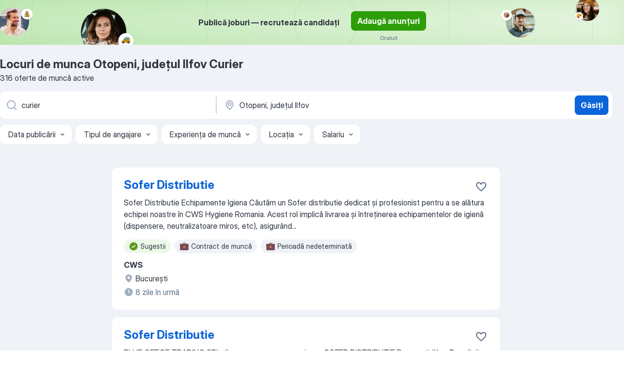

--- FILE ---
content_type: text/html
request_url: https://ro.jooble.org/locuri-de-munca-curier/Otopeni%2C-jude%C8%9Bul-Ilfov
body_size: 87523
content:
<!DOCTYPE html><html lang="ro" xmlns="http://www.w3.org/1999/xhtml"><head><meta charset="utf-8"><link data-chunk="app" rel="stylesheet" href="/assets/app.7324e65269e8202330a9.css"><link data-chunk="SERP" rel="stylesheet" href="/assets/SERP.04657a1bc3acf7120258.css"><meta name="viewport" content="width=device-width,initial-scale=1.0,maximum-scale=5" /><meta property="og:site_name" content="Jooble" /><meta property="og:locale" content="ro" /><meta property="og:type" content="website" /><meta name="msvalidate.01" content="4E93DB804C5CCCD5B3AFF7486D4B2757" /><meta name="format-detection" content="telephone=no"><link rel="preconnect" href="https://www.googletagmanager.com" /><link rel="preconnect" href="https://www.google-analytics.com" /><link rel="dns-prefetch" href="https://www.google.com" /><link rel="dns-prefetch" href="https://apis.google.com" /><link rel="dns-prefetch" href="https://connect.facebook.net" /><link rel="dns-prefetch" href="https://www.facebook.com" /><link href="https://data-ro.jooble.org/assets/fonts/inter-display.css" rel="stylesheet"><link href="https://data-ro.jooble.org/assets/fonts/segoe.css" rel="stylesheet"><link rel="apple-touch-icon" href="/assets/images/favicon/ua/apple-touch-icon.png?v=4" /><link rel="apple-touch-icon" sizes="57x57" href="/assets/images/favicon/ua/apple-touch-icon-57x57.png?v=4" /><link rel="apple-touch-icon" sizes="60x60" href="/assets/images/favicon/ua/apple-touch-icon-60x60.png?v=4" /><link rel="apple-touch-icon" sizes="72x72" href="/assets/images/favicon/ua/apple-touch-icon-72x72.png?v=4" /><link rel="apple-touch-icon" sizes="76x76" href="/assets/images/favicon/ua/apple-touch-icon-76x76.png?v=4" /><link rel="apple-touch-icon" sizes="114x114" href="/assets/images/favicon/ua/apple-touch-icon-114x114.png?v=4" /><link rel="apple-touch-icon" sizes="120x120" href="/assets/images/favicon/ua/apple-touch-icon-120x120.png?v=4" /><link rel="apple-touch-icon" sizes="144x144" href="/assets/images/favicon/ua/apple-touch-icon-144x144.png?v=4" /><link rel="apple-touch-icon" sizes="152x152" href="/assets/images/favicon/ua/apple-touch-icon-152x152.png?v=4" /><link rel="apple-touch-icon" sizes="180x180" href="/assets/images/favicon/ua/apple-touch-icon-180x180.png?v=4" /><link rel="icon" type="image/png" sizes="16x16" href="/assets/images/favicon/ua/favicon-16x16.png?v=4"><link rel="icon" type="image/png" sizes="32x32" href="/assets/images/favicon/ua/favicon-32x32.png?v=4"><link rel="icon" type="image/png" sizes="48x48" href="/assets/images/favicon/ua/android-chrome-48x48.png?v=4"><link rel="icon" type="image/png" sizes="96x96" href="/assets/images/favicon/ua/android-chrome-96x96.png?v=4"><link rel="icon" type="image/png" sizes="144x144" href="/assets/images/favicon/ua/android-chrome-144x144.png?v=4"><link rel="icon" type="image/png" sizes="192x192" href="/assets/images/favicon/ua/android-chrome-192x192.png?v=4"><link rel="icon" type="image/png" sizes="194x194" href="/assets/images/favicon/ua/favicon-194x194.png?v=4"><link rel="icon" type="image/png" sizes="256x256" href="/assets/images/favicon/ua/android-chrome-256x256.png?v=4"><link rel="icon" type="image/png" sizes="384x384" href="/assets/images/favicon/ua/android-chrome-384x384.png?v=4"><link rel="icon" type="image/png" sizes="512x512" href="/assets/images/favicon/ua/android-chrome-512x512.png?v=4"><link rel="shortcut icon" type="image/x-icon" href="/assets/images/favicon/ua/favicon-ua.ico?v=4"><link rel="icon" href="/assets/images/favicon/ua/icon.svg?v=4" sizes="any" type="image/svg+xml"><meta name="msapplication-tooltip" content="Jooble"><meta name="msapplication-config" content="/browserconfig.xml"><meta name="msapplication-TileColor" content="#ffffff"><meta name="msapplication-TileImage" content="/assets/images/favicon/ua/mstile-144x144.png?v=4"><meta name="theme-color" content="#ffffff"><meta name="ir-site-verification-token" content="-1337664224"><script type="text/javascript" charset="utf-8">(function(g,o){g[o]=g[o]||function(){(g[o]['q']=g[o]['q']||[]).push(arguments)},g[o]['t']=1*new Date})(window,'_googCsa'); </script><script>!function(){if('PerformanceLongTaskTiming' in window) {var g=window.__tti={e:[]};g.o = new PerformanceObserver(function(l){g.e = g.e.concat(l.getEntries())});g.o.observe({entryTypes:['longtask']})}}();</script><script>!function(){var e,t,n,i,r={passive:!0,capture:!0},a=new Date,o=function(){i=[],t=-1,e=null,f(addEventListener)},c=function(i,r){e||(e=r,t=i,n=new Date,f(removeEventListener),u())},u=function(){if(t>=0&&t<n-a){var r={entryType:"first-input",name:e.type,target:e.target,cancelable:e.cancelable,startTime:e.timeStamp,processingStart:e.timeStamp+t};i.forEach((function(e){e(r)})),i=[]}},s=function(e){if(e.cancelable){var t=(e.timeStamp>1e12?new Date:performance.now())-e.timeStamp;"pointerdown"==e.type?function(e,t){var n=function(){c(e,t),a()},i=function(){a()},a=function(){removeEventListener("pointerup",n,r),removeEventListener("pointercancel",i,r)};addEventListener("pointerup",n,r),addEventListener("pointercancel",i,r)}(t,e):c(t,e)}},f=function(e){["mousedown","keydown","touchstart","pointerdown"].forEach((function(t){return e(t,s,r)}))},p="hidden"===document.visibilityState?0:1/0;addEventListener("visibilitychange",(function e(t){"hidden"===document.visibilityState&&(p=t.timeStamp,removeEventListener("visibilitychange",e,!0))}),!0);o(),self.webVitals={firstInputPolyfill:function(e){i.push(e),u()},resetFirstInputPolyfill:o,get firstHiddenTime(){return p}}}();</script><title data-rh="true">Urgent! Locuri de muncă: Curier Otopeni, județul Ilfov - Ianuarie 2026 - 316 Joburi - Jooble</title><link data-rh="true" rel="canonical" href="https://ro.jooble.org/locuri-de-munca-curier/Otopeni%2C-jude%C8%9Bul-Ilfov"/><link data-rh="true" hreflang="ro-RO" rel="alternate" href="https://ro.jooble.org/locuri-de-munca-curier/Otopeni%2C-jude%C8%9Bul-Ilfov"/><meta data-rh="true" name="keywords" content="Locuri de munca Otopeni, județul Ilfov Curier, locuri de munca"/><meta data-rh="true" name="description" content="Căută-ți locul de muncă: Curier în Otopeni, județul Ilfov. Angajatori de Top. O metodă, rapidă, gratuită și confortabilă de a găsi un job printre 10.400+ locuri de muncă în România și peste hotare."/><meta data-rh="true" property="og:image" content="/assets/images/open_graph/og_image.png"/><meta data-rh="true" property="og:url" content="https://ro.jooble.org/locuri-de-munca-curier/Otopeni%2C-jude%C8%9Bul-Ilfov"/><meta data-rh="true" property="og:title" content="Urgent! Locuri de muncă: Curier Otopeni, județul Ilfov - Ianuarie 2026 - 316 Joburi - Jooble"/><meta data-rh="true" property="og:description" content="Căută-ți locul de muncă: Curier în Otopeni, județul Ilfov. Angajatori de Top. O metodă, rapidă, gratuită și confortabilă de a găsi un job printre 10.400+ locuri de muncă în România și peste hotare."/><script data-rh="true" type="application/ld+json">{"@context":"https://schema.org","@type":"BreadcrumbList","itemListElement":[[{"@type":"ListItem","position":1,"item":{"@id":"https://ro.jooble.org","name":"Locuri de muncă"}},{"@type":"ListItem","position":2,"item":{"@id":"https://ro.jooble.org/locuri-de-munca/Otopeni%2C-jude%C8%9Bul-Ilfov","name":"Locuri de munca Otopeni, județul Ilfov"}},{"@type":"ListItem","position":3,"item":{"@id":"https://ro.jooble.org/locuri-de-munca-curier","name":"Curier"}},{"@type":"ListItem","position":4,"item":{"name":"Otopeni, județul Ilfov Curier"}}]]}</script><script data-rh="true" type="application/ld+json">{"@context":"https://schema.org","@type":"ItemList","numberOfItems":316,"itemListElement":[[{"@type":"ListItem","position":1,"url":"https://ro.jooble.org/jdp/8685275458721055076"},{"@type":"ListItem","position":2,"url":"https://ro.jooble.org/jdp/6653357460331228607"},{"@type":"ListItem","position":3,"url":"https://ro.jooble.org/jdp/-4003103297769441636"},{"@type":"ListItem","position":4,"url":"https://ro.jooble.org/jdp/3163730692194035024"},{"@type":"ListItem","position":5,"url":"https://ro.jooble.org/jdp/-5908157247604622135"},{"@type":"ListItem","position":6,"url":"https://ro.jooble.org/jdp/6684038789966656193"},{"@type":"ListItem","position":7,"url":"https://ro.jooble.org/jdp/-2434486418171438893"},{"@type":"ListItem","position":8,"url":"https://ro.jooble.org/jdp/3928913511689560272"},{"@type":"ListItem","position":9,"url":"https://ro.jooble.org/jdp/6107082244414610742"},{"@type":"ListItem","position":10,"url":"https://ro.jooble.org/jdp/-8285361702147923282"},{"@type":"ListItem","position":11,"url":"https://ro.jooble.org/jdp/7484354807380460670"},{"@type":"ListItem","position":12,"url":"https://ro.jooble.org/jdp/-4240698832087301973"},{"@type":"ListItem","position":13,"url":"https://ro.jooble.org/jdp/-5848171514189649280"},{"@type":"ListItem","position":14,"url":"https://ro.jooble.org/jdp/7503337390821224807"},{"@type":"ListItem","position":15,"url":"https://ro.jooble.org/jdp/-4784061271751258384"},{"@type":"ListItem","position":16,"url":"https://ro.jooble.org/jdp/-6573544953216721731"},{"@type":"ListItem","position":17,"url":"https://ro.jooble.org/jdp/-8340801461900225847"},{"@type":"ListItem","position":18,"url":"https://ro.jooble.org/jdp/-6907517551040431308"},{"@type":"ListItem","position":19,"url":"https://ro.jooble.org/jdp/5533046356507459750"},{"@type":"ListItem","position":20,"url":"https://ro.jooble.org/jdp/8780559896615726267"},{"@type":"ListItem","position":21,"url":"https://ro.jooble.org/jdp/-429196589852320812"},{"@type":"ListItem","position":22,"url":"https://ro.jooble.org/jdp/-4010184138100785105"},{"@type":"ListItem","position":23,"url":"https://ro.jooble.org/jdp/-1436769471192707978"},{"@type":"ListItem","position":24,"url":"https://ro.jooble.org/jdp/-7450658711092064612"},{"@type":"ListItem","position":25,"url":"https://ro.jooble.org/jdp/7733877697986642897"},{"@type":"ListItem","position":26,"url":"https://ro.jooble.org/jdp/-5594416174992512952"},{"@type":"ListItem","position":27,"url":"https://ro.jooble.org/jdp/-543904767119293075"},{"@type":"ListItem","position":28,"url":"https://ro.jooble.org/jdp/-6774369239326494069"},{"@type":"ListItem","position":29,"url":"https://ro.jooble.org/jdp/1814134831100488150"},{"@type":"ListItem","position":30,"url":"https://ro.jooble.org/jdp/653836628757122050"}]]}</script></head><body ondragstart="return false"><div id="app"><div class="zR2N9v"><div class="_1G2nM4"><div></div><div class="AdTIXI LpO+gI"><div class="VE4p9u"><img class="DQhyy9" src="/assets/images/new_lead_generation_banner/standartManagers/moneyManager.png" alt="recommendations"/><img class="mTzoVA" src="/assets/images/new_lead_generation_banner/standartManagers/carManager.png" alt="recommendations"/><img class="gLHmAV" src="/assets/images/new_lead_generation_banner/standartManagers/boxManager.png" alt="recommendations"/><img class="Xn743Z" src="/assets/images/new_lead_generation_banner/standartManagers/crouasantManager.png" alt="recommendations"/><img class="_69aNPU" src="/assets/images/new_lead_generation_banner/standartManagers/littleCircle.png" alt="ellipse1"/><img class="hZRTn-" src="/assets/images/new_lead_generation_banner/standartManagers/middleCircle.png" alt="ellipse2"/><img class="SnOgsk" src="/assets/images/new_lead_generation_banner/standartManagers/largeCircle.png" alt="ellipse3"/></div><div class="_0nboYv"><p class="vtU8oW">Publică joburi — recrutează candidați</p><div class="IzeitS LmtIb5"><a class="yJhQFR PXIcBe _3JjIut Crhu4V jsQWug cDnkdx" target="_blank" data-test-name="_newLeadGenerationEmployerButton" href="/employer/account/registration?eref=leadgenbanner">Adaugă anunțuri</a><div><p class="G2PPtu">Gratuit</p></div></div></div></div><div id="serpContainer" class="_0CG45k"><div class="+MdXgT"><header class="VavEB9"><div class="qD9dwK"><h1 class="_518B8Z">Locuri de munca Otopeni, județul Ilfov Curier</h1><div company="p" class="cXVOTD">316 oferte de muncă active</div></div><div class=""><form class="CXE+FW" data-test-name="_searchForm"><div class="tXoMlu"><div class="kySr3o EIHqTW"><div class="H-KSNn"><div class="Y6LTZC RKazSn"><div class="_0vIToK"><svg class="BC4g2E abyhUO gexuVd kPZVKg"><use xlink:href="/assets/sprite.1oxueCVBzlo-hocQRlhy.svg#icon-magnifier-usage"></use></svg><input id="input_:R55j8h:" class="_2cXMBT aHpE4r _5sX2B+" placeholder="Caut oferte de muncă..." type="text" spellcheck="false" name="keyword" autoComplete="off" autoCapitalize="off" data-test-name="_searchFormKeywordInput" aria-label="Indicați ce fel de lucru căutați" value="curier"/></div></div></div></div><div class="kySr3o _9+Weu7"><div class="H-KSNn"><div class="Y6LTZC RKazSn"><div class="_0vIToK"><svg class="BC4g2E abyhUO gexuVd kPZVKg"><use xlink:href="/assets/sprite.1oxueCVBzlo-hocQRlhy.svg#icon-map_marker-usage"></use></svg><input id="tbRegion" class="_2cXMBT aHpE4r _5sX2B+" placeholder="În regiunea..." type="text" spellcheck="false" name="region" autoComplete="off" autoCapitalize="off" data-test-name="_searchFormRegionInput" aria-label="Indicați orașul în care căutați un loc de muncă" value="Otopeni, județul Ilfov"/></div></div></div></div></div><button type="submit" class="VMdYVt i6dNg1 oUsVL7 xVPKbj ZuTpxY">Găsiți</button></form></div><div class="p7hDF8"><div class="apmZrt" data-test-name="_smartTagsFilter" role="region" aria-label="Filters"><button type="button" class="wYznI5"><span class="_1apRDx">Data publicării</span><svg class="KaSFrq DuJhnH GM7Sgs _398Jb4"><use xlink:href="/assets/sprite.1oxueCVBzlo-hocQRlhy.svg#icon-chevron_down-usage"></use></svg></button><button type="button" class="wYznI5"><span class="_1apRDx">Tipul de angajare</span><svg class="KaSFrq DuJhnH GM7Sgs _398Jb4"><use xlink:href="/assets/sprite.1oxueCVBzlo-hocQRlhy.svg#icon-chevron_down-usage"></use></svg></button><button type="button" class="wYznI5"><span class="_1apRDx">Experiența de muncă</span><svg class="KaSFrq DuJhnH GM7Sgs _398Jb4"><use xlink:href="/assets/sprite.1oxueCVBzlo-hocQRlhy.svg#icon-chevron_down-usage"></use></svg></button><button type="button" class="wYznI5"><span class="_1apRDx">Locația</span><svg class="KaSFrq DuJhnH GM7Sgs _398Jb4"><use xlink:href="/assets/sprite.1oxueCVBzlo-hocQRlhy.svg#icon-chevron_down-usage"></use></svg></button><button type="button" class="wYznI5"><span class="_1apRDx">Salariu</span><svg class="KaSFrq DuJhnH GM7Sgs _398Jb4"><use xlink:href="/assets/sprite.1oxueCVBzlo-hocQRlhy.svg#icon-chevron_down-usage"></use></svg></button></div></div></header><div class="y+s7YY"><div class="Amjssv"><main class="toVmC+" role="main"><div class="NeCPdn" id="topBarContainer"><div class="dKIuea"></div></div><div class="bXbgrv" id="serpContent"><div><div class="infinite-scroll-component__outerdiv"><div class="infinite-scroll-component ZbPfXY _serpContentBlock" style="height:auto;overflow:auto;-webkit-overflow-scrolling:touch"><div><ul class="kiBEcn"><li></li><li><div id="8685275458721055076" data-test-name="_jobCard" class="+n4WEb rHG1ci"><div class="_9q4Aij"><h2 class="jA9gFS dUatPc"><a class="_8w9Ce2 tUC4Fj _6i4Nb0 wtCvxI job_card_link" target="_blank" href="https://ro.jooble.org/jdp/8685275458721055076">Sofer Distributie</a></h2><div class="_5A-eEY"><div class="Bdpujj"><button type="button" class="ZapzXe _9WpygY XEfYdx JFkX+L vMdXr7 RNbuqd" data-test-name="jobFavoritesButton__8685275458721055076" aria-label="Salvați oferta de muncă în favorite"><span class="H2e2t1 +gVFyQ"><svg class="KaSFrq JAzKjj _0ng4na"><use xlink:href="/assets/sprite.1oxueCVBzlo-hocQRlhy.svg#icon-heart_outline-usage"></use></svg></span></button></div></div></div><div><div class="QZH8mt"><div class="GEyos4"> Sofer Distributie Echipamente Igiena 
 Căutăm un Sofer distributie dedicat și profesionist pentru a se alătura echipei noastre în CWS Hygiene Romania. Acest rol implică livrarea și întreținerea echipamentelor de igienă (dispensere, neutralizatoare miros, etc), asigurând...</div><div class="rvi8+s"><div class="tXxXy-"><div data-name="suggested" data-test-name="_highlightedTag" class="K8ZLnh tag fT460t"><svg class="KaSFrq DuJhnH GeatqJ"><use xlink:href="/assets/sprite.1oxueCVBzlo-hocQRlhy.svg#icon-check_match-usage"></use></svg>Sugestii</div><div data-name="contract" data-test-name="_jobTag" class="K8ZLnh tag _7Amkfs"><div class="uE1IG0" style="background-image:url(/assets/images/tagIconsNew/emoji_briefcase.svg)"></div>Contract de muncă</div><div data-name="perioada_nedeterminata" data-test-name="_jobTag" class="K8ZLnh tag _7Amkfs"><div class="uE1IG0" style="background-image:url(/assets/images/tagIconsNew/emoji_briefcase.svg)"></div>Perioadă nedeterminată</div></div></div></div><div class="L4BhzZ wrapper__new_tags_design"><div class="E6E0jY"><div class="pXyhD4 VeoRvG"><div class="heru4z"><p class="z6WlhX" data-test-name="_companyName">CWS</p></div></div><div class="blapLw gj1vO6 fhg31q nxYYVJ" tabindex="-1"><svg class="BC4g2E c6AqqO gexuVd kE3ssB DlQ0Ty icon_gray_soft mdorqd"><use xlink:href="/assets/sprite.1oxueCVBzlo-hocQRlhy.svg#icon-map_marker_filled-usage"></use></svg><div class="caption NTRJBV">Bucureşti</div></div><div class="blapLw gj1vO6 fhg31q fGYTou"><svg class="BC4g2E c6AqqO gexuVd kE3ssB DlQ0Ty icon_gray_soft jjtReA"><use xlink:href="/assets/sprite.1oxueCVBzlo-hocQRlhy.svg#icon-clock_filled-usage"></use></svg><div class="caption Vk-5Da">8 zile în urmă</div></div></div></div></div></div></li><li><div id="6653357460331228607" data-test-name="_jobCard" class="+n4WEb rHG1ci"><div class="_9q4Aij"><h2 class="jA9gFS dUatPc"><a class="_8w9Ce2 tUC4Fj _6i4Nb0 wtCvxI job_card_link" target="_blank" href="https://ro.jooble.org/jdp/6653357460331228607">Sofer Distributie</a></h2><div class="_5A-eEY"><div class="Bdpujj"><button type="button" class="ZapzXe _9WpygY XEfYdx JFkX+L vMdXr7 RNbuqd" data-test-name="jobFavoritesButton__6653357460331228607" aria-label="Salvați oferta de muncă în favorite"><span class="H2e2t1 +gVFyQ"><svg class="KaSFrq JAzKjj _0ng4na"><use xlink:href="/assets/sprite.1oxueCVBzlo-hocQRlhy.svg#icon-heart_outline-usage"></use></svg></span></button></div></div></div><div><div class="QZH8mt"><div class="GEyos4"> BLUE OFFICE TRADING SRL, firma romaneasca, angajeaza  SOFER DISTRIBUTIE Bucuresti-Ilfov. 
 Beneficii: 
 Salariu 4000 lei net 
 Tichet de masă pentru fiecare zi lucrată; 
 Contract pe perioadă nedeterminată; 
 Stabilitatea locului de muncă. 
 nu se lucreaza in weekend...</div><div class="rvi8+s"><div class="tXxXy-"><div data-name="suggested" data-test-name="_highlightedTag" class="K8ZLnh tag fT460t"><svg class="KaSFrq DuJhnH GeatqJ"><use xlink:href="/assets/sprite.1oxueCVBzlo-hocQRlhy.svg#icon-check_match-usage"></use></svg>Sugestii</div><div data-name="contract" data-test-name="_jobTag" class="K8ZLnh tag _7Amkfs"><div class="uE1IG0" style="background-image:url(/assets/images/tagIconsNew/emoji_briefcase.svg)"></div>Contract de muncă</div><div data-name="perioada_nedeterminata" data-test-name="_jobTag" class="K8ZLnh tag _7Amkfs"><div class="uE1IG0" style="background-image:url(/assets/images/tagIconsNew/emoji_briefcase.svg)"></div>Perioadă nedeterminată</div><div data-name="weekend" data-test-name="_jobTag" class="K8ZLnh tag _7Amkfs"><div class="uE1IG0" style="background-image:url(/assets/images/tagIconsNew/emoji_tear_off_calendar.svg)"></div>Lucru în weekend</div></div></div></div><div class="L4BhzZ wrapper__new_tags_design"><div class="E6E0jY"><div class="pXyhD4 VeoRvG"><div class="heru4z"><p class="z6WlhX" data-test-name="_companyName">Blue Office Trading</p></div></div><div class="blapLw gj1vO6 fhg31q nxYYVJ" tabindex="-1"><svg class="BC4g2E c6AqqO gexuVd kE3ssB DlQ0Ty icon_gray_soft mdorqd"><use xlink:href="/assets/sprite.1oxueCVBzlo-hocQRlhy.svg#icon-map_marker_filled-usage"></use></svg><div class="caption NTRJBV">Bucureşti</div></div><div class="blapLw gj1vO6 fhg31q fGYTou"><svg class="BC4g2E c6AqqO gexuVd kE3ssB DlQ0Ty icon_gray_soft jjtReA"><use xlink:href="/assets/sprite.1oxueCVBzlo-hocQRlhy.svg#icon-clock_filled-usage"></use></svg><div class="caption Vk-5Da">3 zile în urmă</div></div></div></div></div></div></li><li><div id="-4003103297769441636" data-test-name="_jobCard" class="+n4WEb rHG1ci"><div class="_9q4Aij"><h2 class="jA9gFS dUatPc"><a class="_8w9Ce2 tUC4Fj _6i4Nb0 wtCvxI job_card_link" target="_blank" href="https://ro.jooble.org/jdp/-4003103297769441636">Curier pe bicicletă</a></h2><div class="_5A-eEY"><div class="Bdpujj"><button type="button" class="ZapzXe _9WpygY XEfYdx JFkX+L vMdXr7 RNbuqd" data-test-name="jobFavoritesButton__-4003103297769441636" aria-label="Salvați oferta de muncă în favorite"><span class="H2e2t1 +gVFyQ"><svg class="KaSFrq JAzKjj _0ng4na"><use xlink:href="/assets/sprite.1oxueCVBzlo-hocQRlhy.svg#icon-heart_outline-usage"></use></svg></span></button></div></div></div><div><div class="QZH8mt"><p class="b97WnG">4000 - 8000 lei/luna</p><div class="GEyos4"><span>Căutăm </span><b>curieri </b><span>energici pentru Glovo, Bolt Food și Wolt!

Apansile Transportation and Logistic SRL angajează curieri pentru livrări prin Glovo, Bolt Food și Wolt, cu posibilitate de muncă în Bucuresti!

Cerințe:
~Telefon cu internet
~Mijloc de transport (bicicletă</span>...&nbsp;</div><div class="rvi8+s"><div class="tXxXy-"><div data-name="suggested" data-test-name="_highlightedTag" class="K8ZLnh tag fT460t"><svg class="KaSFrq DuJhnH GeatqJ"><use xlink:href="/assets/sprite.1oxueCVBzlo-hocQRlhy.svg#icon-check_match-usage"></use></svg>Sugestii</div><div data-name="program_flexibil" data-test-name="_jobTag" class="K8ZLnh tag _7Amkfs"><div class="uE1IG0" style="background-image:url(/assets/images/tagIconsNew/emoji_tear_off_calendar.svg)"></div>Program flexibil</div></div></div></div><div class="L4BhzZ wrapper__new_tags_design"><div class="E6E0jY"><div class="pXyhD4 VeoRvG"><div class="heru4z"><p class="z6WlhX" data-test-name="_companyName">Apanisile Transportation and Logistic SRL</p></div></div><a href="https://ro.jooble.org/locuri-de-munca/Bucure%C5%9Fti" class="blapLw gj1vO6 fhg31q nxYYVJ" tabindex="-1"><svg class="BC4g2E c6AqqO gexuVd kE3ssB DlQ0Ty icon_gray_soft mdorqd"><use xlink:href="/assets/sprite.1oxueCVBzlo-hocQRlhy.svg#icon-map_marker_filled-usage"></use></svg><div class="caption NTRJBV">Bucureşti</div></a><div class="blapLw gj1vO6 fhg31q fGYTou"><svg class="BC4g2E c6AqqO gexuVd kE3ssB DlQ0Ty icon_gray_soft jjtReA"><use xlink:href="/assets/sprite.1oxueCVBzlo-hocQRlhy.svg#icon-clock_filled-usage"></use></svg><div class="caption Vk-5Da">18 zile în urmă</div></div></div></div></div></div></li><li><div id="3163730692194035024" data-test-name="_jobCard" class="+n4WEb rHG1ci"><div class="_9q4Aij"><h2 class="jA9gFS dUatPc"><a class="_8w9Ce2 tUC4Fj _6i4Nb0 wtCvxI job_card_link" target="_blank" href="https://ro.jooble.org/jdp/3163730692194035024"> Livrator mâncare - Glovo/BoltFood/ Wolt</a></h2><div class="_5A-eEY"><div class="Bdpujj"><button type="button" class="ZapzXe _9WpygY XEfYdx JFkX+L vMdXr7 RNbuqd" data-test-name="jobFavoritesButton__3163730692194035024" aria-label="Salvați oferta de muncă în favorite"><span class="H2e2t1 +gVFyQ"><svg class="KaSFrq JAzKjj _0ng4na"><use xlink:href="/assets/sprite.1oxueCVBzlo-hocQRlhy.svg#icon-heart_outline-usage"></use></svg></span></button></div></div></div><div><div class="QZH8mt"><p class="b97WnG">4000 - 8000 lei/luna</p><div class="GEyos4"><span>Căutăm </span><b>curieri </b><span>energici pentru Glovo, Bolt Food și Wolt!

Apansile Transportation and Logistic SRL angajează curieri pentru livrări prin Glovo, Bolt Food și Wolt, cu posibilitate de muncă în Bucuresti!

Cerințe:

~Telefon cu internet
~Mijloc de transport (bicicletă</span>...&nbsp;</div><div class="rvi8+s"><div class="tXxXy-"><div data-name="suggested" data-test-name="_highlightedTag" class="K8ZLnh tag fT460t"><svg class="KaSFrq DuJhnH GeatqJ"><use xlink:href="/assets/sprite.1oxueCVBzlo-hocQRlhy.svg#icon-check_match-usage"></use></svg>Sugestii</div><div data-name="program_flexibil" data-test-name="_jobTag" class="K8ZLnh tag _7Amkfs"><div class="uE1IG0" style="background-image:url(/assets/images/tagIconsNew/emoji_tear_off_calendar.svg)"></div>Program flexibil</div></div></div></div><div class="L4BhzZ wrapper__new_tags_design"><div class="E6E0jY"><div class="pXyhD4 VeoRvG"><div class="heru4z"><p class="z6WlhX" data-test-name="_companyName">Apanisile Transportation and Logistic SRL</p></div></div><a href="https://ro.jooble.org/locuri-de-munca/Bucure%C5%9Fti" class="blapLw gj1vO6 fhg31q nxYYVJ" tabindex="-1"><svg class="BC4g2E c6AqqO gexuVd kE3ssB DlQ0Ty icon_gray_soft mdorqd"><use xlink:href="/assets/sprite.1oxueCVBzlo-hocQRlhy.svg#icon-map_marker_filled-usage"></use></svg><div class="caption NTRJBV">Bucureşti</div></a><div class="blapLw gj1vO6 fhg31q fGYTou"><svg class="BC4g2E c6AqqO gexuVd kE3ssB DlQ0Ty icon_gray_soft jjtReA"><use xlink:href="/assets/sprite.1oxueCVBzlo-hocQRlhy.svg#icon-clock_filled-usage"></use></svg><div class="caption Vk-5Da">18 zile în urmă</div></div></div></div></div></div></li><li><div id="-5908157247604622135" data-test-name="_jobCard" class="+n4WEb rHG1ci"><div class="_9q4Aij"><h2 class="jA9gFS dUatPc"><a class="_8w9Ce2 tUC4Fj _6i4Nb0 wtCvxI job_card_link" target="_blank" href="https://ro.jooble.org/jdp/-5908157247604622135">Curier</a></h2><div class="_5A-eEY"><div class="Bdpujj"><button type="button" class="ZapzXe _9WpygY XEfYdx JFkX+L vMdXr7 RNbuqd" data-test-name="jobFavoritesButton__-5908157247604622135" aria-label="Salvați oferta de muncă în favorite"><span class="H2e2t1 +gVFyQ"><svg class="KaSFrq JAzKjj _0ng4na"><use xlink:href="/assets/sprite.1oxueCVBzlo-hocQRlhy.svg#icon-heart_outline-usage"></use></svg></span></button></div></div></div><div><div class="QZH8mt"><div class="GEyos4">&nbsp;...<span>persoane punctuale și responsabile, cu abilități bune de navigare și rezistență fizică, care să se alăture echipei noastre pe rolul de </span><b>Curier.</b><span> 
 Descrierea rolului: 
 În calitate de Curier la Depanero, vei fi responsabil pentru livrarea si colectarea promptă și în</span>...&nbsp;</div><div class="rvi8+s"><div class="tXxXy-"><div data-name="suggested" data-test-name="_highlightedTag" class="K8ZLnh tag fT460t"><svg class="KaSFrq DuJhnH GeatqJ"><use xlink:href="/assets/sprite.1oxueCVBzlo-hocQRlhy.svg#icon-check_match-usage"></use></svg>Sugestii</div><div data-name="contract" data-test-name="_jobTag" class="K8ZLnh tag _7Amkfs"><div class="uE1IG0" style="background-image:url(/assets/images/tagIconsNew/emoji_briefcase.svg)"></div>Contract de muncă</div><div data-name="perioada_nedeterminata" data-test-name="_jobTag" class="K8ZLnh tag _7Amkfs"><div class="uE1IG0" style="background-image:url(/assets/images/tagIconsNew/emoji_briefcase.svg)"></div>Perioadă nedeterminată</div><div data-name="de_luni_pana_vineri" data-test-name="_jobTag" class="K8ZLnh tag _7Amkfs"><div class="uE1IG0" style="background-image:url(/assets/images/tagIconsNew/emoji_tear_off_calendar.svg)"></div>De luni până la vineri</div></div></div></div><div class="L4BhzZ wrapper__new_tags_design"><div class="E6E0jY"><div class="pXyhD4 VeoRvG"><div class="heru4z"><p class="z6WlhX" data-test-name="_companyName">Depanero</p></div></div><div class="blapLw gj1vO6 fhg31q nxYYVJ" tabindex="-1"><svg class="BC4g2E c6AqqO gexuVd kE3ssB DlQ0Ty icon_gray_soft mdorqd"><use xlink:href="/assets/sprite.1oxueCVBzlo-hocQRlhy.svg#icon-map_marker_filled-usage"></use></svg><div class="caption NTRJBV">Bucureşti</div></div><div class="blapLw gj1vO6 fhg31q fGYTou"><svg class="BC4g2E c6AqqO gexuVd kE3ssB DlQ0Ty icon_gray_soft jjtReA"><use xlink:href="/assets/sprite.1oxueCVBzlo-hocQRlhy.svg#icon-clock_filled-usage"></use></svg><div class="caption Vk-5Da">9 zile în urmă</div></div></div></div></div></div></li><li><div id="6684038789966656193" data-test-name="_jobCard" class="+n4WEb rHG1ci"><div class="_9q4Aij"><h2 class="jA9gFS dUatPc"><a class="_8w9Ce2 tUC4Fj _6i4Nb0 wtCvxI job_card_link" target="_blank" href="https://ro.jooble.org/jdp/6684038789966656193">Curier</a></h2><div class="_5A-eEY"><div class="Bdpujj"><button type="button" class="ZapzXe _9WpygY XEfYdx JFkX+L vMdXr7 RNbuqd" data-test-name="jobFavoritesButton__6684038789966656193" aria-label="Salvați oferta de muncă în favorite"><span class="H2e2t1 +gVFyQ"><svg class="KaSFrq JAzKjj _0ng4na"><use xlink:href="/assets/sprite.1oxueCVBzlo-hocQRlhy.svg#icon-heart_outline-usage"></use></svg></span></button></div></div></div><div><div class="QZH8mt"><div class="GEyos4">&nbsp;...<span>organizată, cu spirit de echipă și dornică să facă parte dintr-o echipă profesionistă, te invităm să aplici pentru poziția de șofer </span><b>curierat.</b><span> Alătură-te echipei noastre și fii parte din experiența noastră de livrare de succes. 
 Compania noastră caută șoferi de curierat</span>...&nbsp;</div><div class="rvi8+s"><div class="tXxXy-"><div data-name="suggested" data-test-name="_highlightedTag" class="K8ZLnh tag fT460t"><svg class="KaSFrq DuJhnH GeatqJ"><use xlink:href="/assets/sprite.1oxueCVBzlo-hocQRlhy.svg#icon-check_match-usage"></use></svg>Sugestii</div></div></div></div><div class="L4BhzZ wrapper__new_tags_design"><div class="E6E0jY"><div class="pXyhD4 VeoRvG"><div class="heru4z"><p class="z6WlhX" data-test-name="_companyName">TEM&#x27;s</p></div></div><div class="blapLw gj1vO6 fhg31q nxYYVJ" tabindex="-1"><svg class="BC4g2E c6AqqO gexuVd kE3ssB DlQ0Ty icon_gray_soft mdorqd"><use xlink:href="/assets/sprite.1oxueCVBzlo-hocQRlhy.svg#icon-map_marker_filled-usage"></use></svg><div class="caption NTRJBV">Bucureşti</div></div><div class="blapLw gj1vO6 fhg31q fGYTou"><svg class="BC4g2E c6AqqO gexuVd kE3ssB DlQ0Ty icon_gray_soft jjtReA"><use xlink:href="/assets/sprite.1oxueCVBzlo-hocQRlhy.svg#icon-clock_filled-usage"></use></svg><div class="caption Vk-5Da">7 zile în urmă</div></div></div></div></div></div></li><li><div id="-2434486418171438893" data-test-name="_jobCard" class="+n4WEb rHG1ci"><div class="_9q4Aij"><h2 class="jA9gFS dUatPc"><a class="_8w9Ce2 tUC4Fj _6i4Nb0 wtCvxI job_card_link" target="_blank" href="https://ro.jooble.org/jdp/-2434486418171438893">Manipulant mărfuri</a></h2><div class="_5A-eEY"><div class="Bdpujj"><button type="button" class="ZapzXe _9WpygY XEfYdx JFkX+L vMdXr7 RNbuqd" data-test-name="jobFavoritesButton__-2434486418171438893" aria-label="Salvați oferta de muncă în favorite"><span class="H2e2t1 +gVFyQ"><svg class="KaSFrq JAzKjj _0ng4na"><use xlink:href="/assets/sprite.1oxueCVBzlo-hocQRlhy.svg#icon-heart_outline-usage"></use></svg></span></button></div></div></div><div><div class="QZH8mt"><div class="GEyos4">Lactalis Logistic este in cautare de noi colegi pentru rolul de manipulant marfa, responsabili pentru aranjarea marfii in depozit, pregatirea marfii pentru livrare si verificarea la livrare.

Responsabilitati:

~Incarcarea si descarcarea masinilor cu marfa, aranjarea...</div><div class="rvi8+s"><div class="tXxXy-"><div data-name="suggested" data-test-name="_highlightedTag" class="K8ZLnh tag fT460t"><svg class="KaSFrq DuJhnH GeatqJ"><use xlink:href="/assets/sprite.1oxueCVBzlo-hocQRlhy.svg#icon-check_match-usage"></use></svg>Sugestii</div><div data-name="contract" data-test-name="_jobTag" class="K8ZLnh tag _7Amkfs"><div class="uE1IG0" style="background-image:url(/assets/images/tagIconsNew/emoji_briefcase.svg)"></div>Contract de muncă</div><div data-name="lucru_manual" data-test-name="_jobTag" class="K8ZLnh tag _7Amkfs"><div class="uE1IG0" style="background-image:url(/assets/images/tagIconsNew/emoji_briefcase.svg)"></div>Muncă fizică</div><div data-name="de_luni_pana_vineri" data-test-name="_jobTag" class="K8ZLnh tag _7Amkfs"><div class="uE1IG0" style="background-image:url(/assets/images/tagIconsNew/emoji_tear_off_calendar.svg)"></div>De luni până la vineri</div></div></div></div><div class="L4BhzZ wrapper__new_tags_design"><img src="/css/images/company/49919_-9073273953845407136.png" class="_3hk3rl" aria-hidden="true" alt="dteCompanyLogo"/><div class="E6E0jY"><div class="pXyhD4 VeoRvG"><div class="heru4z"><p class="z6WlhX" data-test-name="_companyName">Lactalis Romania</p></div></div><a href="https://ro.jooble.org/locuri-de-munca/Tunari%2C-jude%C8%9Bul-Ilfov" class="blapLw gj1vO6 fhg31q nxYYVJ" tabindex="-1"><svg class="BC4g2E c6AqqO gexuVd kE3ssB DlQ0Ty icon_gray_soft mdorqd"><use xlink:href="/assets/sprite.1oxueCVBzlo-hocQRlhy.svg#icon-map_marker_filled-usage"></use></svg><div class="caption NTRJBV">Tunari, județul Ilfov</div></a><div class="blapLw gj1vO6 fhg31q fGYTou"><svg class="BC4g2E c6AqqO gexuVd kE3ssB DlQ0Ty icon_gray_soft jjtReA"><use xlink:href="/assets/sprite.1oxueCVBzlo-hocQRlhy.svg#icon-clock_filled-usage"></use></svg><div class="caption Vk-5Da">2 zile în urmă</div></div></div></div></div></div></li><li></li><li><div id="3928913511689560272" data-test-name="_jobCard" class="+n4WEb rHG1ci"><div class="_9q4Aij"><h2 class="jA9gFS dUatPc"><a class="_8w9Ce2 tUC4Fj _6i4Nb0 wtCvxI job_card_link" target="_blank" href="https://ro.jooble.org/jdp/3928913511689560272">Manipulant Marfa</a></h2><div class="_5A-eEY"><div class="Bdpujj"><button type="button" class="ZapzXe _9WpygY XEfYdx JFkX+L vMdXr7 RNbuqd" data-test-name="jobFavoritesButton__3928913511689560272" aria-label="Salvați oferta de muncă în favorite"><span class="H2e2t1 +gVFyQ"><svg class="KaSFrq JAzKjj _0ng4na"><use xlink:href="/assets/sprite.1oxueCVBzlo-hocQRlhy.svg#icon-heart_outline-usage"></use></svg></span></button></div></div></div><div><div class="QZH8mt"><div class="GEyos4"> Manipulant marfa in Aeroportul Otopeni 
&##128230; Angajăm Manipulanți – cu sau fără experiență! 
 Cauți un job stabil și bine plătit? Hai în echipa noastră! 
✅ Ce căutăm: 
 Studii minime: 10 clase finalizate; 
 Disponibilitate pentru muncă fizică moderată și ritm...</div><div class="rvi8+s"><div class="tXxXy-"><div data-name="suggested" data-test-name="_highlightedTag" class="K8ZLnh tag fT460t"><svg class="KaSFrq DuJhnH GeatqJ"><use xlink:href="/assets/sprite.1oxueCVBzlo-hocQRlhy.svg#icon-check_match-usage"></use></svg>Sugestii</div><div data-name="contract" data-test-name="_jobTag" class="K8ZLnh tag _7Amkfs"><div class="uE1IG0" style="background-image:url(/assets/images/tagIconsNew/emoji_briefcase.svg)"></div>Contract de muncă</div><div data-name="perioada_nedeterminata" data-test-name="_jobTag" class="K8ZLnh tag _7Amkfs"><div class="uE1IG0" style="background-image:url(/assets/images/tagIconsNew/emoji_briefcase.svg)"></div>Perioadă nedeterminată</div><div data-name="imediat" data-test-name="_jobTag" class="K8ZLnh tag _7Amkfs"><div class="uE1IG0" style="background-image:url(/assets/images/tagIconsNew/emoji_round_pushpin.svg)"></div>Start imediat</div><div data-name="de_noapte" data-test-name="_jobTag" class="K8ZLnh tag _7Amkfs"><div class="uE1IG0" style="background-image:url(/assets/images/tagIconsNew/emoji_tear_off_calendar.svg)"></div>Tură de noapte</div></div></div></div><div class="L4BhzZ wrapper__new_tags_design"><div class="E6E0jY"><div class="pXyhD4 VeoRvG"><div class="heru4z"><p class="z6WlhX" data-test-name="_companyName">Prohuman</p></div></div><div class="blapLw gj1vO6 fhg31q nxYYVJ" tabindex="-1"><svg class="BC4g2E c6AqqO gexuVd kE3ssB DlQ0Ty icon_gray_soft mdorqd"><use xlink:href="/assets/sprite.1oxueCVBzlo-hocQRlhy.svg#icon-map_marker_filled-usage"></use></svg><div class="caption NTRJBV">Otopeni, județul Ilfov</div></div><div class="blapLw gj1vO6 fhg31q fGYTou"><svg class="BC4g2E c6AqqO gexuVd kE3ssB DlQ0Ty icon_gray_soft jjtReA"><use xlink:href="/assets/sprite.1oxueCVBzlo-hocQRlhy.svg#icon-clock_filled-usage"></use></svg><div class="caption Vk-5Da">28 zile în urmă</div></div></div></div></div></div></li><li><div id="6107082244414610742" data-test-name="_jobCard" class="+n4WEb rHG1ci"><div class="_9q4Aij"><h2 class="jA9gFS dUatPc"><a class="_8w9Ce2 tUC4Fj _6i4Nb0 wtCvxI job_card_link" target="_blank" href="https://ro.jooble.org/jdp/6107082244414610742">Depozitar / Manipulant Marfa</a></h2><div class="_5A-eEY"><div class="Bdpujj"><button type="button" class="ZapzXe _9WpygY XEfYdx JFkX+L vMdXr7 RNbuqd" data-test-name="jobFavoritesButton__6107082244414610742" aria-label="Salvați oferta de muncă în favorite"><span class="H2e2t1 +gVFyQ"><svg class="KaSFrq JAzKjj _0ng4na"><use xlink:href="/assets/sprite.1oxueCVBzlo-hocQRlhy.svg#icon-heart_outline-usage"></use></svg></span></button></div></div></div><div><div class="QZH8mt"><div class="GEyos4"> Responsabilități principale: 
 Recepționarea și organizarea mărfurilor în depozit 
 Ambalarea și pregătirea comenzilor pentru livrare 
 Manipularea coletelor (produse de dimensiuni și greutăți variabile)
 Păstrarea ordinii și curățeniei în spațiul de lucru 
 Cerințe...</div><div class="rvi8+s"><div class="tXxXy-"><div data-name="suggested" data-test-name="_highlightedTag" class="K8ZLnh tag fT460t"><svg class="KaSFrq DuJhnH GeatqJ"><use xlink:href="/assets/sprite.1oxueCVBzlo-hocQRlhy.svg#icon-check_match-usage"></use></svg>Sugestii</div><div data-name="contract" data-test-name="_jobTag" class="K8ZLnh tag _7Amkfs"><div class="uE1IG0" style="background-image:url(/assets/images/tagIconsNew/emoji_briefcase.svg)"></div>Contract de muncă</div></div></div></div><div class="L4BhzZ wrapper__new_tags_design"><div class="E6E0jY"><div class="pXyhD4 VeoRvG"><div class="heru4z"><p class="z6WlhX" data-test-name="_companyName">Handlekraft</p></div></div><div class="blapLw gj1vO6 fhg31q nxYYVJ" tabindex="-1"><svg class="BC4g2E c6AqqO gexuVd kE3ssB DlQ0Ty icon_gray_soft mdorqd"><use xlink:href="/assets/sprite.1oxueCVBzlo-hocQRlhy.svg#icon-map_marker_filled-usage"></use></svg><div class="caption NTRJBV">Mogoşoaia, județul Ilfov</div></div><div class="blapLw gj1vO6 fhg31q fGYTou"><svg class="BC4g2E c6AqqO gexuVd kE3ssB DlQ0Ty icon_gray_soft jjtReA"><use xlink:href="/assets/sprite.1oxueCVBzlo-hocQRlhy.svg#icon-clock_filled-usage"></use></svg><div class="caption Vk-5Da">21 de zile în urmă</div></div></div></div></div></div></li><li><div id="-8285361702147923282" data-test-name="_jobCard" class="+n4WEb rHG1ci"><div class="_9q4Aij"><h2 class="jA9gFS dUatPc"><a class="_8w9Ce2 tUC4Fj _6i4Nb0 wtCvxI job_card_link" target="_blank" href="https://ro.jooble.org/jdp/-8285361702147923282">SOFER personal - Corbeanca, Jud Ilfov</a></h2><div class="_5A-eEY"><div class="Bdpujj"><button type="button" class="ZapzXe _9WpygY XEfYdx JFkX+L vMdXr7 RNbuqd" data-test-name="jobFavoritesButton__-8285361702147923282" aria-label="Salvați oferta de muncă în favorite"><span class="H2e2t1 +gVFyQ"><svg class="KaSFrq JAzKjj _0ng4na"><use xlink:href="/assets/sprite.1oxueCVBzlo-hocQRlhy.svg#icon-heart_outline-usage"></use></svg></span></button></div></div></div><div><div class="QZH8mt"><div class="GEyos4"> SOFER personal - Corbeanca, Jud Ilfov 

 Recrutam sofer pentru firma / famile privata. 
 Clientul nostru detine o companie privata. 
 Locatie:  Bucuresti, sector 1, Soseaua Nordului / Corbeanca, Jud Ilfov 
 Atributii: 
 Efectuare curse si depunere documente catre...</div><div class="rvi8+s"><div class="tXxXy-"><div data-name="suggested" data-test-name="_highlightedTag" class="K8ZLnh tag fT460t"><svg class="KaSFrq DuJhnH GeatqJ"><use xlink:href="/assets/sprite.1oxueCVBzlo-hocQRlhy.svg#icon-check_match-usage"></use></svg>Sugestii</div><div data-name="contract" data-test-name="_jobTag" class="K8ZLnh tag _7Amkfs"><div class="uE1IG0" style="background-image:url(/assets/images/tagIconsNew/emoji_briefcase.svg)"></div>Contract de muncă</div><div data-name="perioada_nedeterminata" data-test-name="_jobTag" class="K8ZLnh tag _7Amkfs"><div class="uE1IG0" style="background-image:url(/assets/images/tagIconsNew/emoji_briefcase.svg)"></div>Perioadă nedeterminată</div></div></div></div><div class="L4BhzZ wrapper__new_tags_design"><div class="E6E0jY"><div class="pXyhD4 VeoRvG"><div class="heru4z"><p class="z6WlhX" data-test-name="_companyName">Profiles Recruitment</p></div></div><div class="blapLw gj1vO6 fhg31q nxYYVJ" tabindex="-1"><svg class="BC4g2E c6AqqO gexuVd kE3ssB DlQ0Ty icon_gray_soft mdorqd"><use xlink:href="/assets/sprite.1oxueCVBzlo-hocQRlhy.svg#icon-map_marker_filled-usage"></use></svg><div class="caption NTRJBV">Corbeanca, județul Ilfov</div></div><div class="blapLw gj1vO6 fhg31q fGYTou"><svg class="BC4g2E c6AqqO gexuVd kE3ssB DlQ0Ty icon_gray_soft jjtReA"><use xlink:href="/assets/sprite.1oxueCVBzlo-hocQRlhy.svg#icon-clock_filled-usage"></use></svg><div class="caption Vk-5Da">O lună în urmă</div></div></div></div></div></div></li><li><div id="7484354807380460670" data-test-name="_jobCard" class="+n4WEb rHG1ci"><div class="_9q4Aij"><h2 class="jA9gFS dUatPc"><a class="_8w9Ce2 tUC4Fj _6i4Nb0 wtCvxI job_card_link" target="_blank" href="https://ro.jooble.org/jdp/7484354807380460670">Curier / Livrator  Depozit Produse Alimentare  București  Ilfov</a></h2><div class="_5A-eEY"><div class="Bdpujj"><button type="button" class="ZapzXe _9WpygY XEfYdx JFkX+L vMdXr7 RNbuqd" data-test-name="jobFavoritesButton__7484354807380460670" aria-label="Salvați oferta de muncă în favorite"><span class="H2e2t1 +gVFyQ"><svg class="KaSFrq JAzKjj _0ng4na"><use xlink:href="/assets/sprite.1oxueCVBzlo-hocQRlhy.svg#icon-heart_outline-usage"></use></svg></span></button></div></div></div><div><div class="QZH8mt"><p class="b97WnG">5500 - 6000 lei/luna</p><div class="GEyos4"><span>DESCRIERE:

Căutăm </span><b>curieri/</b><span>livratori serioși și prezentabili pentru livrarea produselor alimentare direct la domiciliul clienților. Activitatea se desfășoară în cadrul unui depozit modern cu produse alimentare, iar comenzile provin online tu doar livrezi, nu pregătești</span>...&nbsp;</div><div class="rvi8+s"><div class="tXxXy-"><div data-name="suggested" data-test-name="_highlightedTag" class="K8ZLnh tag fT460t"><svg class="KaSFrq DuJhnH GeatqJ"><use xlink:href="/assets/sprite.1oxueCVBzlo-hocQRlhy.svg#icon-check_match-usage"></use></svg>Sugestii</div><div data-name="program_8_ore" data-test-name="_jobTag" class="K8ZLnh tag _7Amkfs"><div class="uE1IG0" style="background-image:url(/assets/images/tagIconsNew/emoji_briefcase.svg)"></div>8 ore/zi</div><div data-name="lucru_acasa" data-test-name="_jobTag" class="K8ZLnh tag _7Amkfs"><div class="uE1IG0" style="background-image:url(/assets/images/tagIconsNew/emoji_round_pushpin.svg)"></div>Lucru acasă</div></div></div></div><div class="L4BhzZ wrapper__new_tags_design"><img src="/css/images/company/278520_-896967440793779189.png" class="_3hk3rl" aria-hidden="true" alt="dteCompanyLogo"/><div class="E6E0jY"><div class="pXyhD4 VeoRvG"><div class="heru4z"><p class="z6WlhX" data-test-name="_companyName">Business Outsourcing Solutions</p></div></div><a href="https://ro.jooble.org/locuri-de-munca/Bucure%C5%9Fti%2C-Sectorul-2" class="blapLw gj1vO6 fhg31q nxYYVJ" tabindex="-1"><svg class="BC4g2E c6AqqO gexuVd kE3ssB DlQ0Ty icon_gray_soft mdorqd"><use xlink:href="/assets/sprite.1oxueCVBzlo-hocQRlhy.svg#icon-map_marker_filled-usage"></use></svg><div class="caption NTRJBV">Bucureşti, Sectorul 2</div></a><div class="blapLw gj1vO6 fhg31q fGYTou"><svg class="BC4g2E c6AqqO gexuVd kE3ssB DlQ0Ty icon_gray_soft jjtReA"><use xlink:href="/assets/sprite.1oxueCVBzlo-hocQRlhy.svg#icon-clock_filled-usage"></use></svg><div class="caption Vk-5Da">O lună în urmă</div></div></div></div></div></div></li><li><div id="-4240698832087301973" data-test-name="_jobCard" class="+n4WEb rHG1ci"><div class="_9q4Aij"><h2 class="jA9gFS dUatPc"><a class="_8w9Ce2 tUC4Fj _6i4Nb0 wtCvxI job_card_link" target="_blank" href="https://ro.jooble.org/jdp/-4240698832087301973">Manipulant Marfuri</a></h2><div class="_5A-eEY"><div class="Bdpujj"><button type="button" class="ZapzXe _9WpygY XEfYdx JFkX+L vMdXr7 RNbuqd" data-test-name="jobFavoritesButton__-4240698832087301973" aria-label="Salvați oferta de muncă în favorite"><span class="H2e2t1 +gVFyQ"><svg class="KaSFrq JAzKjj _0ng4na"><use xlink:href="/assets/sprite.1oxueCVBzlo-hocQRlhy.svg#icon-heart_outline-usage"></use></svg></span></button></div></div></div><div><div class="QZH8mt"><div class="GEyos4"> Informatii generale: 
 Tip norma: cu normă întreagă 
 Tip contract: cu durată nedeterminată 
 Modalitate selectie: Interviu 
 Job disponibil pentru cetatenii Uniunii Europene 
 Responsabilitati: 
 manipulare marfa 
 scanare 
 descarcat/ incarcat 
 verificare produse...</div><div class="rvi8+s"><div class="tXxXy-"><div data-name="suggested" data-test-name="_highlightedTag" class="K8ZLnh tag fT460t"><svg class="KaSFrq DuJhnH GeatqJ"><use xlink:href="/assets/sprite.1oxueCVBzlo-hocQRlhy.svg#icon-check_match-usage"></use></svg>Sugestii</div><div data-name="norma_intreaga" data-test-name="_jobTag" class="K8ZLnh tag _7Amkfs"><div class="uE1IG0" style="background-image:url(/assets/images/tagIconsNew/emoji_briefcase.svg)"></div>Full time</div><div data-name="contract" data-test-name="_jobTag" class="K8ZLnh tag _7Amkfs"><div class="uE1IG0" style="background-image:url(/assets/images/tagIconsNew/emoji_briefcase.svg)"></div>Contract de muncă</div><div data-name="perioada_nedeterminata" data-test-name="_jobTag" class="K8ZLnh tag _7Amkfs"><div class="uE1IG0" style="background-image:url(/assets/images/tagIconsNew/emoji_briefcase.svg)"></div>Perioadă nedeterminată</div></div></div></div><div class="L4BhzZ wrapper__new_tags_design"><div class="E6E0jY"><div class="pXyhD4 VeoRvG"><div class="heru4z"><p class="z6WlhX" data-test-name="_companyName">Inter Brand Marketing</p></div></div><div class="blapLw gj1vO6 fhg31q nxYYVJ" tabindex="-1"><svg class="BC4g2E c6AqqO gexuVd kE3ssB DlQ0Ty icon_gray_soft mdorqd"><use xlink:href="/assets/sprite.1oxueCVBzlo-hocQRlhy.svg#icon-map_marker_filled-usage"></use></svg><div class="caption NTRJBV">Bucureşti</div></div><div class="blapLw gj1vO6 fhg31q fGYTou"><svg class="BC4g2E c6AqqO gexuVd kE3ssB DlQ0Ty icon_gray_soft jjtReA"><use xlink:href="/assets/sprite.1oxueCVBzlo-hocQRlhy.svg#icon-clock_filled-usage"></use></svg><div class="caption Vk-5Da">6 zile în urmă</div></div></div></div></div></div></li><li><div id="-5848171514189649280" data-test-name="_jobCard" class="+n4WEb rHG1ci"><div class="_9q4Aij"><h2 class="jA9gFS dUatPc"><a class="_8w9Ce2 tUC4Fj _6i4Nb0 wtCvxI job_card_link" target="_blank" href="https://ro.jooble.org/jdp/-5848171514189649280">Se caută muncitori in producție (Munca in Olanda)</a></h2><div class="_5A-eEY"><div class="Bdpujj"><button type="button" class="ZapzXe _9WpygY XEfYdx JFkX+L vMdXr7 RNbuqd" data-test-name="jobFavoritesButton__-5848171514189649280" aria-label="Salvați oferta de muncă în favorite"><span class="H2e2t1 +gVFyQ"><svg class="KaSFrq JAzKjj _0ng4na"><use xlink:href="/assets/sprite.1oxueCVBzlo-hocQRlhy.svg#icon-heart_outline-usage"></use></svg></span></button></div></div></div><div><div class="QZH8mt"><div class="GEyos4">Îți place să îți sufleci mânecile și ești pregătit pentru o nouă provocare? Se caută muncitori in producție în Olanda!
 Despre companie 

 Căutăm angajați de producție pentru mai mulți clienți în diferite locații. Este vorba despre locuri de muncă în industria alimentară...</div><div class="rvi8+s"><div class="tXxXy-"><div data-name="suggested" data-test-name="_highlightedTag" class="K8ZLnh tag fT460t"><svg class="KaSFrq DuJhnH GeatqJ"><use xlink:href="/assets/sprite.1oxueCVBzlo-hocQRlhy.svg#icon-check_match-usage"></use></svg>Sugestii</div><div data-name="norma_intreaga" data-test-name="_jobTag" class="K8ZLnh tag _7Amkfs"><div class="uE1IG0" style="background-image:url(/assets/images/tagIconsNew/emoji_briefcase.svg)"></div>Full time</div><div data-name="cazare" data-test-name="_jobTag" class="K8ZLnh tag _7Amkfs"><div class="uE1IG0" style="background-image:url(/assets/images/tagIconsNew/emoji_round_pushpin.svg)"></div>Cazare oferită</div><div data-name="de_zi" data-test-name="_jobTag" class="K8ZLnh tag _7Amkfs"><div class="uE1IG0" style="background-image:url(/assets/images/tagIconsNew/emoji_tear_off_calendar.svg)"></div>Tură de zi</div><div data-name="de_noapte" data-test-name="_jobTag" class="K8ZLnh tag _7Amkfs"><div class="uE1IG0" style="background-image:url(/assets/images/tagIconsNew/emoji_tear_off_calendar.svg)"></div>Tură de noapte</div></div></div></div><div class="L4BhzZ wrapper__new_tags_design"><img src="/css/images/plogo/16918.gif" class="yUFQEM" aria-hidden="true" alt="dteCompanyLogo"/><div class="E6E0jY"><div class="blapLw gj1vO6 fhg31q nxYYVJ" tabindex="-1"><svg class="BC4g2E c6AqqO gexuVd kE3ssB DlQ0Ty icon_gray_soft mdorqd"><use xlink:href="/assets/sprite.1oxueCVBzlo-hocQRlhy.svg#icon-map_marker_filled-usage"></use></svg><div class="caption NTRJBV">Otopeni, județul Ilfov</div></div><div class="blapLw gj1vO6 fhg31q fGYTou"><svg class="BC4g2E c6AqqO gexuVd kE3ssB DlQ0Ty icon_gray_soft jjtReA"><use xlink:href="/assets/sprite.1oxueCVBzlo-hocQRlhy.svg#icon-clock_filled-usage"></use></svg><div class="caption Vk-5Da">2 luni în urmă</div></div></div></div></div></div></li><li><div id="7503337390821224807" data-test-name="_jobCard" class="+n4WEb rHG1ci"><div class="_9q4Aij"><h2 class="jA9gFS dUatPc"><a class="_8w9Ce2 tUC4Fj _6i4Nb0 wtCvxI job_card_link" target="_blank" href="https://ro.jooble.org/jdp/7503337390821224807">Manipulant marfuri</a></h2><div class="_5A-eEY"><div class="Bdpujj"><button type="button" class="ZapzXe _9WpygY XEfYdx JFkX+L vMdXr7 RNbuqd" data-test-name="jobFavoritesButton__7503337390821224807" aria-label="Salvați oferta de muncă în favorite"><span class="H2e2t1 +gVFyQ"><svg class="KaSFrq JAzKjj _0ng4na"><use xlink:href="/assets/sprite.1oxueCVBzlo-hocQRlhy.svg#icon-heart_outline-usage"></use></svg></span></button></div></div></div><div><div class="QZH8mt"><div class="GEyos4"> Descrierea jobului 
 Ești o persoană harnică și responsabilă, cu experiență în manipularea mărfurilor? 
 Alătură-te echipei noastre ca Manipulant Depozit și bucură-te de beneficii atractive, inclusiv tichete de masă, bonusuri lunare și cadouri speciale! 
 Oferim un ...</div><div class="rvi8+s"><div class="tXxXy-"><div data-name="suggested" data-test-name="_highlightedTag" class="K8ZLnh tag fT460t"><svg class="KaSFrq DuJhnH GeatqJ"><use xlink:href="/assets/sprite.1oxueCVBzlo-hocQRlhy.svg#icon-check_match-usage"></use></svg>Sugestii</div></div></div></div><div class="L4BhzZ wrapper__new_tags_design"><div class="E6E0jY"><div class="pXyhD4 VeoRvG"><div class="heru4z"><p class="z6WlhX" data-test-name="_companyName">HR Experte</p></div></div><div class="blapLw gj1vO6 fhg31q nxYYVJ" tabindex="-1"><svg class="BC4g2E c6AqqO gexuVd kE3ssB DlQ0Ty icon_gray_soft mdorqd"><use xlink:href="/assets/sprite.1oxueCVBzlo-hocQRlhy.svg#icon-map_marker_filled-usage"></use></svg><div class="caption NTRJBV">Pantelimon, județul Ilfov</div></div><div class="blapLw gj1vO6 fhg31q fGYTou"><svg class="BC4g2E c6AqqO gexuVd kE3ssB DlQ0Ty icon_gray_soft jjtReA"><use xlink:href="/assets/sprite.1oxueCVBzlo-hocQRlhy.svg#icon-clock_filled-usage"></use></svg><div class="caption Vk-5Da">6 zile în urmă</div></div></div></div></div></div></li><li><div id="-4784061271751258384" data-test-name="_jobCard" class="+n4WEb rHG1ci"><div class="_9q4Aij"><h2 class="jA9gFS dUatPc"><a class="_8w9Ce2 tUC4Fj _6i4Nb0 wtCvxI job_card_link" target="_blank" href="https://ro.jooble.org/jdp/-4784061271751258384">Agent livrator</a></h2><div class="_5A-eEY"><div class="Bdpujj"><button type="button" class="ZapzXe _9WpygY XEfYdx JFkX+L vMdXr7 RNbuqd" data-test-name="jobFavoritesButton__-4784061271751258384" aria-label="Salvați oferta de muncă în favorite"><span class="H2e2t1 +gVFyQ"><svg class="KaSFrq JAzKjj _0ng4na"><use xlink:href="/assets/sprite.1oxueCVBzlo-hocQRlhy.svg#icon-heart_outline-usage"></use></svg></span></button></div></div></div><div><div class="QZH8mt"><div class="GEyos4"> DESCRIEREA JOB-ULUI 
 Ne dorim o colaborare full time cu un coleg/colega care sa ne ajute la bunul mers al lucrurilor in depozit si mai ales la distributia comenzilor catre clienti. 
 Cerinte OBLIGATORII 
- experienta anterioara intr-un post similar de minimum 6 luni...</div><div class="rvi8+s"><div class="tXxXy-"><div data-name="suggested" data-test-name="_highlightedTag" class="K8ZLnh tag fT460t"><svg class="KaSFrq DuJhnH GeatqJ"><use xlink:href="/assets/sprite.1oxueCVBzlo-hocQRlhy.svg#icon-check_match-usage"></use></svg>Sugestii</div><div data-name="norma_intreaga" data-test-name="_jobTag" class="K8ZLnh tag _7Amkfs"><div class="uE1IG0" style="background-image:url(/assets/images/tagIconsNew/emoji_briefcase.svg)"></div>Full time</div></div></div></div><div class="L4BhzZ wrapper__new_tags_design"><div class="E6E0jY"><div class="pXyhD4 VeoRvG"><div class="heru4z"><p class="z6WlhX" data-test-name="_companyName">Vector Aesthetic</p></div></div><div class="blapLw gj1vO6 fhg31q nxYYVJ" tabindex="-1"><svg class="BC4g2E c6AqqO gexuVd kE3ssB DlQ0Ty icon_gray_soft mdorqd"><use xlink:href="/assets/sprite.1oxueCVBzlo-hocQRlhy.svg#icon-map_marker_filled-usage"></use></svg><div class="caption NTRJBV">Bucureşti</div></div><div class="blapLw gj1vO6 fhg31q fGYTou"><svg class="BC4g2E c6AqqO gexuVd kE3ssB DlQ0Ty icon_gray_soft jjtReA"><use xlink:href="/assets/sprite.1oxueCVBzlo-hocQRlhy.svg#icon-clock_filled-usage"></use></svg><div class="caption Vk-5Da">O zi în urmă</div></div></div></div></div></div></li><li><div id="-6573544953216721731" data-test-name="_jobCard" class="+n4WEb rHG1ci"><div class="_9q4Aij"><h2 class="jA9gFS dUatPc"><a class="_8w9Ce2 tUC4Fj _6i4Nb0 wtCvxI job_card_link" target="_blank" href="https://ro.jooble.org/jdp/-6573544953216721731">Manipulant marfuri picker</a></h2><div class="_5A-eEY"><div class="Bdpujj"><button type="button" class="ZapzXe _9WpygY XEfYdx JFkX+L vMdXr7 RNbuqd" data-test-name="jobFavoritesButton__-6573544953216721731" aria-label="Salvați oferta de muncă în favorite"><span class="H2e2t1 +gVFyQ"><svg class="KaSFrq JAzKjj _0ng4na"><use xlink:href="/assets/sprite.1oxueCVBzlo-hocQRlhy.svg#icon-heart_outline-usage"></use></svg></span></button></div></div></div><div><div class="QZH8mt"><div class="GEyos4"> Angajam manipulanti/pickeri pentru punctul de lucru din Bucuresti, Sector 4. 
 Acest rol este esențial pentru buna desfășurare a operațiunilor noastre zilnice și oferă oportunități excelente de creștere și dezvoltare în cadrul companiei noastre. 
 Cerinte: 
 Persoane...</div><div class="rvi8+s"><div class="tXxXy-"><div data-name="lucru_manual" data-test-name="_jobTag" class="K8ZLnh tag _7Amkfs"><div class="uE1IG0" style="background-image:url(/assets/images/tagIconsNew/emoji_briefcase.svg)"></div>Muncă fizică</div><div data-name="2_schimburi" data-test-name="_jobTag" class="K8ZLnh tag _7Amkfs"><div class="uE1IG0" style="background-image:url(/assets/images/tagIconsNew/emoji_tear_off_calendar.svg)"></div>2 schimburi</div></div></div></div><div class="L4BhzZ wrapper__new_tags_design"><div class="E6E0jY"><div class="pXyhD4 VeoRvG"><div class="heru4z"><p class="z6WlhX" data-test-name="_companyName">Frigonet Logistics</p></div></div><div class="blapLw gj1vO6 fhg31q nxYYVJ" tabindex="-1"><svg class="BC4g2E c6AqqO gexuVd kE3ssB DlQ0Ty icon_gray_soft mdorqd"><use xlink:href="/assets/sprite.1oxueCVBzlo-hocQRlhy.svg#icon-map_marker_filled-usage"></use></svg><div class="caption NTRJBV">Bucureşti</div></div><div class="blapLw gj1vO6 fhg31q fGYTou"><svg class="BC4g2E c6AqqO gexuVd kE3ssB DlQ0Ty icon_gray_soft jjtReA"><use xlink:href="/assets/sprite.1oxueCVBzlo-hocQRlhy.svg#icon-clock_filled-usage"></use></svg><div class="caption Vk-5Da">O lună în urmă</div></div></div></div></div></div></li><li><div id="-8340801461900225847" data-test-name="_jobCard" class="+n4WEb rHG1ci"><div class="_9q4Aij"><h2 class="jA9gFS dUatPc"><a class="_8w9Ce2 tUC4Fj _6i4Nb0 wtCvxI job_card_link" target="_blank" href="https://ro.jooble.org/jdp/-8340801461900225847">Muncitori Fabrica de Vopsele</a></h2><div class="_5A-eEY"><div class="Bdpujj"><button type="button" class="ZapzXe _9WpygY XEfYdx JFkX+L vMdXr7 RNbuqd" data-test-name="jobFavoritesButton__-8340801461900225847" aria-label="Salvați oferta de muncă în favorite"><span class="H2e2t1 +gVFyQ"><svg class="KaSFrq JAzKjj _0ng4na"><use xlink:href="/assets/sprite.1oxueCVBzlo-hocQRlhy.svg#icon-heart_outline-usage"></use></svg></span></button></div></div></div><div><div class="QZH8mt"><p class="b97WnG">4000 - 4300 lei/luna</p><div class="GEyos4">
Angajam urgent muncitori necalificati,fabrica vopsea lavabila!

Nu este nevoie de experienta, oferim instruire la locul de munca!

Cerinte:

disponibilitate de a lucra in doua schimburi.

disponibilitatea de a lua banii pe card.

cazier curat.

8 clase finalizate...</div><div class="rvi8+s"><div class="tXxXy-"><div data-name="dimineata" data-test-name="_jobTag" class="K8ZLnh tag _7Amkfs"><div class="uE1IG0" style="background-image:url(/assets/images/tagIconsNew/emoji_tear_off_calendar.svg)"></div>Dimineața</div></div></div></div><div class="L4BhzZ wrapper__new_tags_design"><img src="/css/images/company/278520_-896967440793779189.png" class="_3hk3rl" aria-hidden="true" alt="dteCompanyLogo"/><div class="E6E0jY"><div class="pXyhD4 VeoRvG"><div class="heru4z"><p class="z6WlhX" data-test-name="_companyName">Business Outsourcing Solutions</p></div></div><a href="https://ro.jooble.org/locuri-de-munca/Bucure%C5%9Fti%2C-Sectorul-3" class="blapLw gj1vO6 fhg31q nxYYVJ" tabindex="-1"><svg class="BC4g2E c6AqqO gexuVd kE3ssB DlQ0Ty icon_gray_soft mdorqd"><use xlink:href="/assets/sprite.1oxueCVBzlo-hocQRlhy.svg#icon-map_marker_filled-usage"></use></svg><div class="caption NTRJBV">Bucureşti, Sectorul 3</div></a><div class="blapLw gj1vO6 fhg31q fGYTou"><svg class="BC4g2E c6AqqO gexuVd kE3ssB DlQ0Ty icon_gray_soft jjtReA"><use xlink:href="/assets/sprite.1oxueCVBzlo-hocQRlhy.svg#icon-clock_filled-usage"></use></svg><div class="caption Vk-5Da">O lună în urmă</div></div></div></div></div></div></li><li><div id="-6907517551040431308" data-test-name="_jobCard" class="+n4WEb rHG1ci"><div class="_9q4Aij"><h2 class="jA9gFS dUatPc"><a class="_8w9Ce2 tUC4Fj _6i4Nb0 wtCvxI job_card_link" target="_blank" href="https://ro.jooble.org/jdp/-6907517551040431308">Muncitor în producție - industria betonului (Munca in Olanda)</a></h2><div class="_5A-eEY"><div class="Bdpujj"><button type="button" class="ZapzXe _9WpygY XEfYdx JFkX+L vMdXr7 RNbuqd" data-test-name="jobFavoritesButton__-6907517551040431308" aria-label="Salvați oferta de muncă în favorite"><span class="H2e2t1 +gVFyQ"><svg class="KaSFrq JAzKjj _0ng4na"><use xlink:href="/assets/sprite.1oxueCVBzlo-hocQRlhy.svg#icon-heart_outline-usage"></use></svg></span></button></div></div></div><div><div class="QZH8mt"><div class="GEyos4">Vrei să începi să muncești în producție cât mai curând posibil? Atunci acesta este locul de muncă potrivit pentru tine! Pentru clientul nostru căutăm un angajat în producție în industria betonului în Veenendaal. Împreună cu colegii tăi, te vei asigura că producția se desfășoară...</div><div class="rvi8+s"><div class="tXxXy-"><div data-name="norma_intreaga" data-test-name="_jobTag" class="K8ZLnh tag _7Amkfs"><div class="uE1IG0" style="background-image:url(/assets/images/tagIconsNew/emoji_briefcase.svg)"></div>Full time</div><div data-name="contract" data-test-name="_jobTag" class="K8ZLnh tag _7Amkfs"><div class="uE1IG0" style="background-image:url(/assets/images/tagIconsNew/emoji_briefcase.svg)"></div>Contract de muncă</div><div data-name="permanent" data-test-name="_jobTag" class="K8ZLnh tag _7Amkfs"><div class="uE1IG0" style="background-image:url(/assets/images/tagIconsNew/emoji_briefcase.svg)"></div>Lucru permanent</div></div></div></div><div class="L4BhzZ wrapper__new_tags_design"><img src="/css/images/plogo/16918.gif" class="yUFQEM" aria-hidden="true" alt="dteCompanyLogo"/><div class="E6E0jY"><div class="blapLw gj1vO6 fhg31q nxYYVJ" tabindex="-1"><svg class="BC4g2E c6AqqO gexuVd kE3ssB DlQ0Ty icon_gray_soft mdorqd"><use xlink:href="/assets/sprite.1oxueCVBzlo-hocQRlhy.svg#icon-map_marker_filled-usage"></use></svg><div class="caption NTRJBV">Otopeni, județul Ilfov</div></div><div class="blapLw gj1vO6 fhg31q fGYTou"><svg class="BC4g2E c6AqqO gexuVd kE3ssB DlQ0Ty icon_gray_soft jjtReA"><use xlink:href="/assets/sprite.1oxueCVBzlo-hocQRlhy.svg#icon-clock_filled-usage"></use></svg><div class="caption Vk-5Da">2 luni în urmă</div></div></div></div></div></div></li><li><div id="5533046356507459750" data-test-name="_jobCard" class="+n4WEb rHG1ci"><div class="_9q4Aij"><h2 class="jA9gFS dUatPc"><a class="_8w9Ce2 tUC4Fj _6i4Nb0 wtCvxI job_card_link" target="_blank" href="https://ro.jooble.org/jdp/5533046356507459750">Manipulant marfuri</a></h2><div class="_5A-eEY"><div class="Bdpujj"><button type="button" class="ZapzXe _9WpygY XEfYdx JFkX+L vMdXr7 RNbuqd" data-test-name="jobFavoritesButton__5533046356507459750" aria-label="Salvați oferta de muncă în favorite"><span class="H2e2t1 +gVFyQ"><svg class="KaSFrq JAzKjj _0ng4na"><use xlink:href="/assets/sprite.1oxueCVBzlo-hocQRlhy.svg#icon-heart_outline-usage"></use></svg></span></button></div></div></div><div><div class="QZH8mt"><div class="GEyos4"> Ești gata să îți începi cariera într-un mediu dinamic și să te alături unei echipe de profesioniști? Căutăm un manipulant marfuri cu atenție la detalii și disponibilitate pentru munca fizică pentru a se alătura echipei noastre din Chitila! Acesta este începutul unei noi...</div><div class="rvi8+s"><div class="tXxXy-"><div data-name="contract" data-test-name="_jobTag" class="K8ZLnh tag _7Amkfs"><div class="uE1IG0" style="background-image:url(/assets/images/tagIconsNew/emoji_briefcase.svg)"></div>Contract de muncă</div><div data-name="perioada_nedeterminata" data-test-name="_jobTag" class="K8ZLnh tag _7Amkfs"><div class="uE1IG0" style="background-image:url(/assets/images/tagIconsNew/emoji_briefcase.svg)"></div>Perioadă nedeterminată</div><div data-name="lucru_manual" data-test-name="_jobTag" class="K8ZLnh tag _7Amkfs"><div class="uE1IG0" style="background-image:url(/assets/images/tagIconsNew/emoji_briefcase.svg)"></div>Muncă fizică</div><div data-name="weekend" data-test-name="_jobTag" class="K8ZLnh tag _7Amkfs"><div class="uE1IG0" style="background-image:url(/assets/images/tagIconsNew/emoji_tear_off_calendar.svg)"></div>Lucru în weekend</div><div data-name="de_noapte" data-test-name="_jobTag" class="K8ZLnh tag _7Amkfs"><div class="uE1IG0" style="background-image:url(/assets/images/tagIconsNew/emoji_tear_off_calendar.svg)"></div>Tură de noapte</div></div></div></div><div class="L4BhzZ wrapper__new_tags_design"><div class="E6E0jY"><div class="pXyhD4 VeoRvG"><div class="heru4z"><p class="z6WlhX" data-test-name="_companyName">Bimbo</p></div></div><div class="blapLw gj1vO6 fhg31q nxYYVJ" tabindex="-1"><svg class="BC4g2E c6AqqO gexuVd kE3ssB DlQ0Ty icon_gray_soft mdorqd"><use xlink:href="/assets/sprite.1oxueCVBzlo-hocQRlhy.svg#icon-map_marker_filled-usage"></use></svg><div class="caption NTRJBV">Chitila, județul Ilfov</div></div><div class="blapLw gj1vO6 fhg31q fGYTou"><svg class="BC4g2E c6AqqO gexuVd kE3ssB DlQ0Ty icon_gray_soft jjtReA"><use xlink:href="/assets/sprite.1oxueCVBzlo-hocQRlhy.svg#icon-clock_filled-usage"></use></svg><div class="caption Vk-5Da">3 zile în urmă</div></div></div></div></div></div></li><li><div id="8780559896615726267" data-test-name="_jobCard" class="+n4WEb rHG1ci"><div class="_9q4Aij"><h2 class="jA9gFS dUatPc"><a class="_8w9Ce2 tUC4Fj _6i4Nb0 wtCvxI job_card_link" target="_blank" href="https://ro.jooble.org/jdp/8780559896615726267">Manipulant Marfuri</a></h2><div class="_5A-eEY"><div class="Bdpujj"><button type="button" class="ZapzXe _9WpygY XEfYdx JFkX+L vMdXr7 RNbuqd" data-test-name="jobFavoritesButton__8780559896615726267" aria-label="Salvați oferta de muncă în favorite"><span class="H2e2t1 +gVFyQ"><svg class="KaSFrq JAzKjj _0ng4na"><use xlink:href="/assets/sprite.1oxueCVBzlo-hocQRlhy.svg#icon-heart_outline-usage"></use></svg></span></button></div></div></div><div><div class="QZH8mt"><div class="GEyos4">&nbsp;...<span>Informatii generale: 
 Domeniu de activitate: Servicii transport / </span><b>curierat </b><span>
 Tip norma: cu normă întreagă 
 Tip contract: cu durată nedeterminată 
 Modalitate selectie: Probă de lucru 
 Responsabilitati: 
 Scanarea masinilor la intrarea si iesirea din rampa de</span>...&nbsp;</div><div class="rvi8+s"><div class="tXxXy-"><div data-name="norma_intreaga" data-test-name="_jobTag" class="K8ZLnh tag _7Amkfs"><div class="uE1IG0" style="background-image:url(/assets/images/tagIconsNew/emoji_briefcase.svg)"></div>Full time</div><div data-name="contract" data-test-name="_jobTag" class="K8ZLnh tag _7Amkfs"><div class="uE1IG0" style="background-image:url(/assets/images/tagIconsNew/emoji_briefcase.svg)"></div>Contract de muncă</div><div data-name="permanent" data-test-name="_jobTag" class="K8ZLnh tag _7Amkfs"><div class="uE1IG0" style="background-image:url(/assets/images/tagIconsNew/emoji_briefcase.svg)"></div>Lucru permanent</div><div data-name="perioada_nedeterminata" data-test-name="_jobTag" class="K8ZLnh tag _7Amkfs"><div class="uE1IG0" style="background-image:url(/assets/images/tagIconsNew/emoji_briefcase.svg)"></div>Perioadă nedeterminată</div></div></div></div><div class="L4BhzZ wrapper__new_tags_design"><div class="E6E0jY"><div class="pXyhD4 VeoRvG"><div class="heru4z"><p class="z6WlhX" data-test-name="_companyName">FAN Courier</p></div></div><div class="blapLw gj1vO6 fhg31q nxYYVJ" tabindex="-1"><svg class="BC4g2E c6AqqO gexuVd kE3ssB DlQ0Ty icon_gray_soft mdorqd"><use xlink:href="/assets/sprite.1oxueCVBzlo-hocQRlhy.svg#icon-map_marker_filled-usage"></use></svg><div class="caption NTRJBV">Bucureşti</div></div><div class="blapLw gj1vO6 fhg31q fGYTou"><svg class="BC4g2E c6AqqO gexuVd kE3ssB DlQ0Ty icon_gray_soft jjtReA"><use xlink:href="/assets/sprite.1oxueCVBzlo-hocQRlhy.svg#icon-clock_filled-usage"></use></svg><div class="caption Vk-5Da">29 zile în urmă</div></div></div></div></div></div></li><li><div id="-429196589852320812" data-test-name="_jobCard" class="+n4WEb rHG1ci"><div class="_9q4Aij"><h2 class="jA9gFS dUatPc"><a class="_8w9Ce2 tUC4Fj _6i4Nb0 wtCvxI job_card_link" target="_blank" href="https://ro.jooble.org/jdp/-429196589852320812">Manipulant marfuri</a></h2><div class="_5A-eEY"><div class="Bdpujj"><button type="button" class="ZapzXe _9WpygY XEfYdx JFkX+L vMdXr7 RNbuqd" data-test-name="jobFavoritesButton__-429196589852320812" aria-label="Salvați oferta de muncă în favorite"><span class="H2e2t1 +gVFyQ"><svg class="KaSFrq JAzKjj _0ng4na"><use xlink:href="/assets/sprite.1oxueCVBzlo-hocQRlhy.svg#icon-heart_outline-usage"></use></svg></span></button></div></div></div><div><div class="QZH8mt"><div class="GEyos4"> Angajam Manipulant marfuri 3. 100 lei - 3. 400 lei. 
 Incarcator / descarcator rastele in/din masini de produse alimentare si non alimentare intre Depozit si magazinele Mega Image. 
 ITI ASIGURAM: 
 Contract de munca pe perioada nedeterminata; 
 Loc de munca stabil...</div><div class="rvi8+s"><div class="tXxXy-"><div data-name="contract" data-test-name="_jobTag" class="K8ZLnh tag _7Amkfs"><div class="uE1IG0" style="background-image:url(/assets/images/tagIconsNew/emoji_briefcase.svg)"></div>Contract de muncă</div><div data-name="perioada_nedeterminata" data-test-name="_jobTag" class="K8ZLnh tag _7Amkfs"><div class="uE1IG0" style="background-image:url(/assets/images/tagIconsNew/emoji_briefcase.svg)"></div>Perioadă nedeterminată</div></div></div></div><div class="L4BhzZ wrapper__new_tags_design"><div class="E6E0jY"><div class="pXyhD4 VeoRvG"><div class="heru4z"><p class="z6WlhX" data-test-name="_companyName">Helix Logistics Development</p></div></div><div class="blapLw gj1vO6 fhg31q nxYYVJ" tabindex="-1"><svg class="BC4g2E c6AqqO gexuVd kE3ssB DlQ0Ty icon_gray_soft mdorqd"><use xlink:href="/assets/sprite.1oxueCVBzlo-hocQRlhy.svg#icon-map_marker_filled-usage"></use></svg><div class="caption NTRJBV">Bucureşti</div></div><div class="blapLw gj1vO6 fhg31q fGYTou"><svg class="BC4g2E c6AqqO gexuVd kE3ssB DlQ0Ty icon_gray_soft jjtReA"><use xlink:href="/assets/sprite.1oxueCVBzlo-hocQRlhy.svg#icon-clock_filled-usage"></use></svg><div class="caption Vk-5Da">7 zile în urmă</div></div></div></div></div></div></li><li><div id="-4010184138100785105" data-test-name="_jobCard" class="+n4WEb rHG1ci"><div class="_9q4Aij"><h2 class="jA9gFS dUatPc"><a class="_8w9Ce2 tUC4Fj _6i4Nb0 wtCvxI job_card_link" target="_blank" href="https://ro.jooble.org/jdp/-4010184138100785105">Manipulant mărfuri</a></h2><div class="_5A-eEY"><div class="Bdpujj"><button type="button" class="ZapzXe _9WpygY XEfYdx JFkX+L vMdXr7 RNbuqd" data-test-name="jobFavoritesButton__-4010184138100785105" aria-label="Salvați oferta de muncă în favorite"><span class="H2e2t1 +gVFyQ"><svg class="KaSFrq JAzKjj _0ng4na"><use xlink:href="/assets/sprite.1oxueCVBzlo-hocQRlhy.svg#icon-heart_outline-usage"></use></svg></span></button></div></div></div><div><div class="QZH8mt"><p class="b97WnG">3800 - 3900 lei/luna</p><div class="blapLw gj1vO6 S8M8bQ jm+a-3"><svg class="BC4g2E c6AqqO -K5KND kE3ssB DlQ0Ty xxrfA4 qp55GJ"><use xlink:href="/assets/sprite.1oxueCVBzlo-hocQRlhy.svg#icon-bolt_outline-usage"></use></svg><div class="caption aS2Qyg">Fiți printre primii care au răspuns la oferta de muncă</div></div><div class="GEyos4">Pentru clientul nostru, important producator de capsule, solutii, comprimate si drajeuri, cu sediul in zona Sectorul 3, Bucuresti, suntem in cautare de noi colegi pentru posturile de Manipulant Marfa.

Cerinte:
~8 clase finalizate;
~Seriozitate;
~Indemanare si atentie...</div><div class="rvi8+s"><div class="tXxXy-"><div data-name="de_luni_pana_vineri" data-test-name="_jobTag" class="K8ZLnh tag _7Amkfs"><div class="uE1IG0" style="background-image:url(/assets/images/tagIconsNew/emoji_tear_off_calendar.svg)"></div>De luni până la vineri</div><div data-name="2_schimburi" data-test-name="_jobTag" class="K8ZLnh tag _7Amkfs"><div class="uE1IG0" style="background-image:url(/assets/images/tagIconsNew/emoji_tear_off_calendar.svg)"></div>2 schimburi</div></div></div></div><div class="L4BhzZ wrapper__new_tags_design"><img src="/css/images/company/446597_-2428620806079847701.png" class="_3hk3rl" aria-hidden="true" alt="dteCompanyLogo"/><div class="E6E0jY"><div class="pXyhD4 VeoRvG"><div class="heru4z"><p class="z6WlhX" data-test-name="_companyName">Working4u</p></div></div><a href="https://ro.jooble.org/locuri-de-munca/Bucure%C5%9Fti%2C-Sectorul-2" class="blapLw gj1vO6 fhg31q nxYYVJ" tabindex="-1"><svg class="BC4g2E c6AqqO gexuVd kE3ssB DlQ0Ty icon_gray_soft mdorqd"><use xlink:href="/assets/sprite.1oxueCVBzlo-hocQRlhy.svg#icon-map_marker_filled-usage"></use></svg><div class="caption NTRJBV">Bucureşti, Sectorul 2</div></a><div class="blapLw gj1vO6 fhg31q fGYTou"><svg class="BC4g2E c6AqqO gexuVd kE3ssB DlQ0Ty icon_gray_soft jjtReA"><use xlink:href="/assets/sprite.1oxueCVBzlo-hocQRlhy.svg#icon-clock_filled-usage"></use></svg><div class="caption Vk-5Da">O zi în urmă</div></div></div></div></div></div></li><li><div id="-1436769471192707978" data-test-name="_jobCard" class="+n4WEb rHG1ci"><div class="_9q4Aij"><h2 class="jA9gFS dUatPc"><a class="_8w9Ce2 tUC4Fj _6i4Nb0 wtCvxI job_card_link" target="_blank" href="https://ro.jooble.org/jdp/-1436769471192707978">Manipulant marfuri </a></h2><div class="_5A-eEY"><div class="Bdpujj"><button type="button" class="ZapzXe _9WpygY XEfYdx JFkX+L vMdXr7 RNbuqd" data-test-name="jobFavoritesButton__-1436769471192707978" aria-label="Salvați oferta de muncă în favorite"><span class="H2e2t1 +gVFyQ"><svg class="KaSFrq JAzKjj _0ng4na"><use xlink:href="/assets/sprite.1oxueCVBzlo-hocQRlhy.svg#icon-heart_outline-usage"></use></svg></span></button></div></div></div><div><div class="QZH8mt"><p class="b97WnG">3500 lei/luna</p><div class="GEyos4"> Angajăm Manipulanți Mărfuri MUSE EXPERT SRL

Locație: Șoseaua Ștefănești nr. 15, București

Salariu: 3500 RON net/lună

Beneficii: Masă asigurată la locul de muncă

Responsabilități:

Ambalare, împachetare și etichetare produse
Activități de manipulare marfă...</div><div class="rvi8+s"><div class="tXxXy-"><div data-name="norma_intreaga" data-test-name="_jobTag" class="K8ZLnh tag _7Amkfs"><div class="uE1IG0" style="background-image:url(/assets/images/tagIconsNew/emoji_briefcase.svg)"></div>Full time</div></div></div></div><div class="L4BhzZ wrapper__new_tags_design"><img src="/css/images/company/368845_6333026010640871205.png" class="_3hk3rl" aria-hidden="true" alt="dteCompanyLogo"/><div class="E6E0jY"><div class="pXyhD4 VeoRvG"><div class="heru4z"><p class="z6WlhX" data-test-name="_companyName">Intra Interim</p></div></div><a href="https://ro.jooble.org/locuri-de-munca/Bucure%C5%9Fti" class="blapLw gj1vO6 fhg31q nxYYVJ" tabindex="-1"><svg class="BC4g2E c6AqqO gexuVd kE3ssB DlQ0Ty icon_gray_soft mdorqd"><use xlink:href="/assets/sprite.1oxueCVBzlo-hocQRlhy.svg#icon-map_marker_filled-usage"></use></svg><div class="caption NTRJBV">Bucureşti</div></a><div class="blapLw gj1vO6 fhg31q fGYTou"><svg class="BC4g2E c6AqqO gexuVd kE3ssB DlQ0Ty icon_gray_soft jjtReA"><use xlink:href="/assets/sprite.1oxueCVBzlo-hocQRlhy.svg#icon-clock_filled-usage"></use></svg><div class="caption Vk-5Da">25 zile în urmă</div></div></div></div></div></div></li><li><div id="-7450658711092064612" data-test-name="_jobCard" class="+n4WEb rHG1ci"><div class="_9q4Aij"><h2 class="jA9gFS dUatPc"><a class="_8w9Ce2 tUC4Fj _6i4Nb0 wtCvxI job_card_link" target="_blank" href="https://ro.jooble.org/jdp/-7450658711092064612">Manipulant mărfuri</a></h2><div class="_5A-eEY"><div class="Bdpujj"><button type="button" class="ZapzXe _9WpygY XEfYdx JFkX+L vMdXr7 RNbuqd" data-test-name="jobFavoritesButton__-7450658711092064612" aria-label="Salvați oferta de muncă în favorite"><span class="H2e2t1 +gVFyQ"><svg class="KaSFrq JAzKjj _0ng4na"><use xlink:href="/assets/sprite.1oxueCVBzlo-hocQRlhy.svg#icon-heart_outline-usage"></use></svg></span></button></div></div></div><div><div class="QZH8mt"><p class="b97WnG">3800 - 3900 lei/luna</p><div class="blapLw gj1vO6 S8M8bQ jm+a-3"><svg class="BC4g2E c6AqqO -K5KND kE3ssB DlQ0Ty xxrfA4 qp55GJ"><use xlink:href="/assets/sprite.1oxueCVBzlo-hocQRlhy.svg#icon-bolt_outline-usage"></use></svg><div class="caption aS2Qyg">Fiți printre primii care au răspuns la oferta de muncă</div></div><div class="GEyos4">Pentru clientul nostru, important producator de capsule, solutii, comprimate si drajeuri, cu sediul in zona Sectorul 3, Bucuresti, suntem in cautare de noi colegi pentru posturile de Manipulant Marfa.

Cerinte:
~8 clase finalizate;
~Seriozitate;
~Indemanare si atentie...</div><div class="rvi8+s"><div class="tXxXy-"><div data-name="de_luni_pana_vineri" data-test-name="_jobTag" class="K8ZLnh tag _7Amkfs"><div class="uE1IG0" style="background-image:url(/assets/images/tagIconsNew/emoji_tear_off_calendar.svg)"></div>De luni până la vineri</div><div data-name="2_schimburi" data-test-name="_jobTag" class="K8ZLnh tag _7Amkfs"><div class="uE1IG0" style="background-image:url(/assets/images/tagIconsNew/emoji_tear_off_calendar.svg)"></div>2 schimburi</div></div></div></div><div class="L4BhzZ wrapper__new_tags_design"><img src="/css/images/company/446597_-2428620806079847701.png" class="_3hk3rl" aria-hidden="true" alt="dteCompanyLogo"/><div class="E6E0jY"><div class="pXyhD4 VeoRvG"><div class="heru4z"><p class="z6WlhX" data-test-name="_companyName">Working4u</p></div></div><a href="https://ro.jooble.org/locuri-de-munca/Bucure%C5%9Fti%2C-Sectorul-4" class="blapLw gj1vO6 fhg31q nxYYVJ" tabindex="-1"><svg class="BC4g2E c6AqqO gexuVd kE3ssB DlQ0Ty icon_gray_soft mdorqd"><use xlink:href="/assets/sprite.1oxueCVBzlo-hocQRlhy.svg#icon-map_marker_filled-usage"></use></svg><div class="caption NTRJBV">Bucureşti, Sectorul 4</div></a><div class="blapLw gj1vO6 fhg31q fGYTou"><svg class="BC4g2E c6AqqO gexuVd kE3ssB DlQ0Ty icon_gray_soft jjtReA"><use xlink:href="/assets/sprite.1oxueCVBzlo-hocQRlhy.svg#icon-clock_filled-usage"></use></svg><div class="caption Vk-5Da">O zi în urmă</div></div></div></div></div></div></li><li><div id="7733877697986642897" data-test-name="_jobCard" class="+n4WEb rHG1ci"><div class="_9q4Aij"><h2 class="jA9gFS dUatPc"><a class="_8w9Ce2 tUC4Fj _6i4Nb0 wtCvxI job_card_link" target="_blank" href="https://ro.jooble.org/jdp/7733877697986642897">Manipulant mărfuri - Chiajna</a></h2><div class="_5A-eEY"><div class="Bdpujj"><button type="button" class="ZapzXe _9WpygY XEfYdx JFkX+L vMdXr7 RNbuqd" data-test-name="jobFavoritesButton__7733877697986642897" aria-label="Salvați oferta de muncă în favorite"><span class="H2e2t1 +gVFyQ"><svg class="KaSFrq JAzKjj _0ng4na"><use xlink:href="/assets/sprite.1oxueCVBzlo-hocQRlhy.svg#icon-heart_outline-usage"></use></svg></span></button></div></div></div><div><div class="QZH8mt"><p class="b97WnG">35 lei/zi</p><div class="GEyos4">Cerinte:
~Studii medii;
~Capacitate de organizare;
~Abilitate de lucru în echipă;
~Creativitate și spirit de inițiativa;
~Atenție distributivă;
~Experiență pe un post similar.
~Experienta anterioara in folosirea transpaletei reprezinta un avantaj.


Beneficiile...</div><div class="rvi8+s"><div class="tXxXy-"><div data-name="lucru_manual" data-test-name="_jobTag" class="K8ZLnh tag _7Amkfs"><div class="uE1IG0" style="background-image:url(/assets/images/tagIconsNew/emoji_briefcase.svg)"></div>Muncă fizică</div></div></div></div><div class="L4BhzZ wrapper__new_tags_design"><div class="E6E0jY"><div class="pXyhD4 VeoRvG"><div class="heru4z"><p class="z6WlhX" data-test-name="_companyName">SC TEFRON EUROPE SRL</p></div></div><a href="https://ro.jooble.org/locuri-de-munca/Bucure%C5%9Fti" class="blapLw gj1vO6 fhg31q nxYYVJ" tabindex="-1"><svg class="BC4g2E c6AqqO gexuVd kE3ssB DlQ0Ty icon_gray_soft mdorqd"><use xlink:href="/assets/sprite.1oxueCVBzlo-hocQRlhy.svg#icon-map_marker_filled-usage"></use></svg><div class="caption NTRJBV">Bucureşti</div></a><div class="blapLw gj1vO6 fhg31q fGYTou"><svg class="BC4g2E c6AqqO gexuVd kE3ssB DlQ0Ty icon_gray_soft jjtReA"><use xlink:href="/assets/sprite.1oxueCVBzlo-hocQRlhy.svg#icon-clock_filled-usage"></use></svg><div class="caption Vk-5Da">2 zile în urmă</div></div></div></div></div></div></li><li><div id="-5594416174992512952" data-test-name="_jobCard" class="+n4WEb rHG1ci"><div class="_9q4Aij"><h2 class="jA9gFS dUatPc"><a class="_8w9Ce2 tUC4Fj _6i4Nb0 wtCvxI job_card_link" target="_blank" href="https://ro.jooble.org/jdp/-5594416174992512952">Manipulant mărfuri</a></h2><div class="_5A-eEY"><div class="Bdpujj"><button type="button" class="ZapzXe _9WpygY XEfYdx JFkX+L vMdXr7 RNbuqd" data-test-name="jobFavoritesButton__-5594416174992512952" aria-label="Salvați oferta de muncă în favorite"><span class="H2e2t1 +gVFyQ"><svg class="KaSFrq JAzKjj _0ng4na"><use xlink:href="/assets/sprite.1oxueCVBzlo-hocQRlhy.svg#icon-heart_outline-usage"></use></svg></span></button></div></div></div><div><div class="QZH8mt"><p class="b97WnG">3800 - 3900 lei/luna</p><div class="blapLw gj1vO6 S8M8bQ jm+a-3"><svg class="BC4g2E c6AqqO -K5KND kE3ssB DlQ0Ty xxrfA4 qp55GJ"><use xlink:href="/assets/sprite.1oxueCVBzlo-hocQRlhy.svg#icon-bolt_outline-usage"></use></svg><div class="caption aS2Qyg">Fiți printre primii care au răspuns la oferta de muncă</div></div><div class="GEyos4">Pentru clientul nostru, important producator de capsule, solutii, comprimate si drajeuri, cu sediul in zona Sectorul 3, Bucuresti, suntem in cautare de noi colegi pentru posturile de Manipulant Marfa.

Cerinte:
~8 clase finalizate;
~Seriozitate;
~Indemanare si atentie...</div><div class="rvi8+s"><div class="tXxXy-"><div data-name="de_luni_pana_vineri" data-test-name="_jobTag" class="K8ZLnh tag _7Amkfs"><div class="uE1IG0" style="background-image:url(/assets/images/tagIconsNew/emoji_tear_off_calendar.svg)"></div>De luni până la vineri</div><div data-name="2_schimburi" data-test-name="_jobTag" class="K8ZLnh tag _7Amkfs"><div class="uE1IG0" style="background-image:url(/assets/images/tagIconsNew/emoji_tear_off_calendar.svg)"></div>2 schimburi</div></div></div></div><div class="L4BhzZ wrapper__new_tags_design"><img src="/css/images/company/446597_-2428620806079847701.png" class="_3hk3rl" aria-hidden="true" alt="dteCompanyLogo"/><div class="E6E0jY"><div class="pXyhD4 VeoRvG"><div class="heru4z"><p class="z6WlhX" data-test-name="_companyName">Working4u</p></div></div><a href="https://ro.jooble.org/locuri-de-munca/Bucure%C5%9Fti%2C-Sectorul-3" class="blapLw gj1vO6 fhg31q nxYYVJ" tabindex="-1"><svg class="BC4g2E c6AqqO gexuVd kE3ssB DlQ0Ty icon_gray_soft mdorqd"><use xlink:href="/assets/sprite.1oxueCVBzlo-hocQRlhy.svg#icon-map_marker_filled-usage"></use></svg><div class="caption NTRJBV">Bucureşti, Sectorul 3</div></a><div class="blapLw gj1vO6 fhg31q fGYTou"><svg class="BC4g2E c6AqqO gexuVd kE3ssB DlQ0Ty icon_gray_soft jjtReA"><use xlink:href="/assets/sprite.1oxueCVBzlo-hocQRlhy.svg#icon-clock_filled-usage"></use></svg><div class="caption Vk-5Da">O zi în urmă</div></div></div></div></div></div></li><li><div id="-543904767119293075" data-test-name="_jobCard" class="+n4WEb rHG1ci"><div class="_9q4Aij"><h2 class="jA9gFS dUatPc"><a class="_8w9Ce2 tUC4Fj _6i4Nb0 wtCvxI job_card_link" target="_blank" href="https://ro.jooble.org/jdp/-543904767119293075">Manipulant mărfuri</a></h2><div class="_5A-eEY"><div class="Bdpujj"><button type="button" class="ZapzXe _9WpygY XEfYdx JFkX+L vMdXr7 RNbuqd" data-test-name="jobFavoritesButton__-543904767119293075" aria-label="Salvați oferta de muncă în favorite"><span class="H2e2t1 +gVFyQ"><svg class="KaSFrq JAzKjj _0ng4na"><use xlink:href="/assets/sprite.1oxueCVBzlo-hocQRlhy.svg#icon-heart_outline-usage"></use></svg></span></button></div></div></div><div><div class="QZH8mt"><p class="b97WnG">3800 - 3900 lei/luna</p><div class="blapLw gj1vO6 S8M8bQ jm+a-3"><svg class="BC4g2E c6AqqO -K5KND kE3ssB DlQ0Ty xxrfA4 qp55GJ"><use xlink:href="/assets/sprite.1oxueCVBzlo-hocQRlhy.svg#icon-bolt_outline-usage"></use></svg><div class="caption aS2Qyg">Fiți printre primii care au răspuns la oferta de muncă</div></div><div class="GEyos4">Pentru clientul nostru, important producator de capsule, solutii, comprimate si drajeuri, cu sediul in zona Sectorul 3, Bucuresti, suntem in cautare de noi colegi pentru posturile de Manipulant Marfa.

Cerinte:
~8 clase finalizate;
~Seriozitate;
~Indemanare si atentie...</div><div class="rvi8+s"><div class="tXxXy-"><div data-name="de_luni_pana_vineri" data-test-name="_jobTag" class="K8ZLnh tag _7Amkfs"><div class="uE1IG0" style="background-image:url(/assets/images/tagIconsNew/emoji_tear_off_calendar.svg)"></div>De luni până la vineri</div><div data-name="2_schimburi" data-test-name="_jobTag" class="K8ZLnh tag _7Amkfs"><div class="uE1IG0" style="background-image:url(/assets/images/tagIconsNew/emoji_tear_off_calendar.svg)"></div>2 schimburi</div></div></div></div><div class="L4BhzZ wrapper__new_tags_design"><img src="/css/images/company/446597_-2428620806079847701.png" class="_3hk3rl" aria-hidden="true" alt="dteCompanyLogo"/><div class="E6E0jY"><div class="pXyhD4 VeoRvG"><div class="heru4z"><p class="z6WlhX" data-test-name="_companyName">Working4u</p></div></div><a href="https://ro.jooble.org/locuri-de-munca/Bucure%C5%9Fti" class="blapLw gj1vO6 fhg31q nxYYVJ" tabindex="-1"><svg class="BC4g2E c6AqqO gexuVd kE3ssB DlQ0Ty icon_gray_soft mdorqd"><use xlink:href="/assets/sprite.1oxueCVBzlo-hocQRlhy.svg#icon-map_marker_filled-usage"></use></svg><div class="caption NTRJBV">Bucureşti</div></a><div class="blapLw gj1vO6 fhg31q fGYTou"><svg class="BC4g2E c6AqqO gexuVd kE3ssB DlQ0Ty icon_gray_soft jjtReA"><use xlink:href="/assets/sprite.1oxueCVBzlo-hocQRlhy.svg#icon-clock_filled-usage"></use></svg><div class="caption Vk-5Da">O zi în urmă</div></div></div></div></div></div></li><li><div id="-6774369239326494069" data-test-name="_jobCard" class="+n4WEb rHG1ci"><div class="_9q4Aij"><h2 class="jA9gFS dUatPc"><a class="_8w9Ce2 tUC4Fj _6i4Nb0 wtCvxI job_card_link" target="_blank" href="https://ro.jooble.org/jdp/-6774369239326494069">Manipulant marfa necalificat</a></h2><div class="_5A-eEY"><div class="Bdpujj"><button type="button" class="ZapzXe _9WpygY XEfYdx JFkX+L vMdXr7 RNbuqd" data-test-name="jobFavoritesButton__-6774369239326494069" aria-label="Salvați oferta de muncă în favorite"><span class="H2e2t1 +gVFyQ"><svg class="KaSFrq JAzKjj _0ng4na"><use xlink:href="/assets/sprite.1oxueCVBzlo-hocQRlhy.svg#icon-heart_outline-usage"></use></svg></span></button></div></div></div><div><div class="QZH8mt"><p class="b97WnG">3500 - 3800 lei/luna</p><div class="GEyos4">Angajam URGENT manipulanti necalificati depozit!

CERINTE:

-minim 8 clase;

-cazier curat.

SE OFERA:

-Venit NET de 3500 lei format din: salariu de 2500 lei net + 200 bonus prezenta +800 tichete de masa

-ore suplimentare sunt platite dublu (200%) + bonus ...</div><div class="rvi8+s"><div class="tXxXy-"><div data-name="de_luni_pana_vineri" data-test-name="_jobTag" class="K8ZLnh tag _7Amkfs"><div class="uE1IG0" style="background-image:url(/assets/images/tagIconsNew/emoji_tear_off_calendar.svg)"></div>De luni până la vineri</div></div></div></div><div class="L4BhzZ wrapper__new_tags_design"><img src="/css/images/company/278520_-896967440793779189.png" class="_3hk3rl" aria-hidden="true" alt="dteCompanyLogo"/><div class="E6E0jY"><div class="pXyhD4 VeoRvG"><div class="heru4z"><p class="z6WlhX" data-test-name="_companyName">Business Outsourcing Solutions</p></div></div><a href="https://ro.jooble.org/locuri-de-munca/Bucure%C5%9Fti%2C-Sectorul-6" class="blapLw gj1vO6 fhg31q nxYYVJ" tabindex="-1"><svg class="BC4g2E c6AqqO gexuVd kE3ssB DlQ0Ty icon_gray_soft mdorqd"><use xlink:href="/assets/sprite.1oxueCVBzlo-hocQRlhy.svg#icon-map_marker_filled-usage"></use></svg><div class="caption NTRJBV">Bucureşti, Sectorul 6</div></a><div class="blapLw gj1vO6 fhg31q fGYTou"><svg class="BC4g2E c6AqqO gexuVd kE3ssB DlQ0Ty icon_gray_soft jjtReA"><use xlink:href="/assets/sprite.1oxueCVBzlo-hocQRlhy.svg#icon-clock_filled-usage"></use></svg><div class="caption Vk-5Da">O lună în urmă</div></div></div></div></div></div></li><li><div id="1814134831100488150" data-test-name="_jobCard" class="+n4WEb rHG1ci"><div class="_9q4Aij"><h2 class="jA9gFS dUatPc"><a class="_8w9Ce2 tUC4Fj _6i4Nb0 wtCvxI job_card_link" target="_blank" href="https://ro.jooble.org/jdp/1814134831100488150">Manipulant marfa</a></h2><div class="_5A-eEY"><div class="Bdpujj"><button type="button" class="ZapzXe _9WpygY XEfYdx JFkX+L vMdXr7 RNbuqd" data-test-name="jobFavoritesButton__1814134831100488150" aria-label="Salvați oferta de muncă în favorite"><span class="H2e2t1 +gVFyQ"><svg class="KaSFrq JAzKjj _0ng4na"><use xlink:href="/assets/sprite.1oxueCVBzlo-hocQRlhy.svg#icon-heart_outline-usage"></use></svg></span></button></div></div></div><div><div class="QZH8mt"><div class="GEyos4"> Descrierea postului: 
 colectarea deseurilor electrice, transportul, manipularea si dezmembrarea acestora la depozitul autorizat al societatii. 
 Incarcarea si descarcarea marfurilor, depozitarea acestora pe categorii; 
 Mentinerea curateniei; 
 Cerinte: 
 studii ...</div><div class="rvi8+s"></div></div><div class="L4BhzZ wrapper__new_tags_design"><div class="E6E0jY"><div class="pXyhD4 VeoRvG"><div class="heru4z"><p class="z6WlhX" data-test-name="_companyName">eColectare.ro</p></div></div><div class="blapLw gj1vO6 fhg31q nxYYVJ" tabindex="-1"><svg class="BC4g2E c6AqqO gexuVd kE3ssB DlQ0Ty icon_gray_soft mdorqd"><use xlink:href="/assets/sprite.1oxueCVBzlo-hocQRlhy.svg#icon-map_marker_filled-usage"></use></svg><div class="caption NTRJBV">Popeşti-Leordeni, județul Ilfov</div></div><div class="blapLw gj1vO6 fhg31q fGYTou"><svg class="BC4g2E c6AqqO gexuVd kE3ssB DlQ0Ty icon_gray_soft jjtReA"><use xlink:href="/assets/sprite.1oxueCVBzlo-hocQRlhy.svg#icon-clock_filled-usage"></use></svg><div class="caption Vk-5Da">17 zile în urmă</div></div></div></div></div></div></li><li><div id="653836628757122050" data-test-name="_jobCard" class="+n4WEb rHG1ci"><div class="_9q4Aij"><h2 class="jA9gFS dUatPc"><a class="_8w9Ce2 tUC4Fj _6i4Nb0 wtCvxI job_card_link" target="_blank" href="https://ro.jooble.org/jdp/653836628757122050">Manipulant Marfa</a></h2><div class="_5A-eEY"><div class="Bdpujj"><button type="button" class="ZapzXe _9WpygY XEfYdx JFkX+L vMdXr7 RNbuqd" data-test-name="jobFavoritesButton__653836628757122050" aria-label="Salvați oferta de muncă în favorite"><span class="H2e2t1 +gVFyQ"><svg class="KaSFrq JAzKjj _0ng4na"><use xlink:href="/assets/sprite.1oxueCVBzlo-hocQRlhy.svg#icon-heart_outline-usage"></use></svg></span></button></div></div></div><div><div class="QZH8mt"><div class="GEyos4"> Sarcini: 
 Participa la incarcarea /descarcarea vehiculelor 
 Ajuta la recepţia, verificarea cantitativă şi calitativă a mărfurilor; 
 Repaletarea marfurilor daca este cazul 
 Scanarea produselor si punerea marfurilor la locatii; 
 Ambalarea, etichetarea și pregătirea...</div><div class="rvi8+s"></div></div><div class="L4BhzZ wrapper__new_tags_design"><div class="E6E0jY"><div class="pXyhD4 VeoRvG"><div class="heru4z"><p class="z6WlhX" data-test-name="_companyName">Logicom</p></div></div><div class="blapLw gj1vO6 fhg31q nxYYVJ" tabindex="-1"><svg class="BC4g2E c6AqqO gexuVd kE3ssB DlQ0Ty icon_gray_soft mdorqd"><use xlink:href="/assets/sprite.1oxueCVBzlo-hocQRlhy.svg#icon-map_marker_filled-usage"></use></svg><div class="caption NTRJBV">Chitila, județul Ilfov</div></div><div class="blapLw gj1vO6 fhg31q fGYTou"><svg class="BC4g2E c6AqqO gexuVd kE3ssB DlQ0Ty icon_gray_soft jjtReA"><use xlink:href="/assets/sprite.1oxueCVBzlo-hocQRlhy.svg#icon-clock_filled-usage"></use></svg><div class="caption Vk-5Da">5 zile în urmă</div></div></div></div></div></div></li></ul></div></div></div></div><div><ul class="Tc5shQ"><li class="Qd0Rgy"><a class="FP8lJN _03rTs6 Vn-J9t cD1XVR aLnNkU _7Aj0uZ" data-test-name="_pagination-1" textDecorationStyle="solid">1</a></li><li class="Qd0Rgy"><a class="FP8lJN _03rTs6 Vn-J9t cD1XVR aLnNkU" data-test-name="_pagination-2" textDecorationStyle="solid" href="https://ro.jooble.org/locuri-de-munca-curier/Otopeni%2C-județul-Ilfov?p=2">2</a></li><li class="Qd0Rgy"><a class="FP8lJN _03rTs6 Vn-J9t cD1XVR aLnNkU" data-test-name="_pagination-3" textDecorationStyle="solid" href="https://ro.jooble.org/locuri-de-munca-curier/Otopeni%2C-județul-Ilfov?p=3">3</a></li><li class="Qd0Rgy"><a class="FP8lJN _03rTs6 Vn-J9t cD1XVR aLnNkU" data-test-name="_pagination-4" textDecorationStyle="solid" href="https://ro.jooble.org/locuri-de-munca-curier/Otopeni%2C-județul-Ilfov?p=4">4</a></li><li class="Qd0Rgy"><a class="FP8lJN _03rTs6 Vn-J9t cD1XVR aLnNkU" data-test-name="_pagination-5" textDecorationStyle="solid" href="https://ro.jooble.org/locuri-de-munca-curier/Otopeni%2C-județul-Ilfov?p=5">5</a></li><li class="Qd0Rgy"><a class="FP8lJN _03rTs6 Vn-J9t cD1XVR aLnNkU" data-test-name="_pagination-6" textDecorationStyle="solid" href="https://ro.jooble.org/locuri-de-munca-curier/Otopeni%2C-județul-Ilfov?p=6">6</a></li><li class="Qd0Rgy"><a class="FP8lJN _03rTs6 Vn-J9t cD1XVR aLnNkU" data-test-name="_pagination-7" textDecorationStyle="solid" href="https://ro.jooble.org/locuri-de-munca-curier/Otopeni%2C-județul-Ilfov?p=7">7</a></li><li class="Qd0Rgy"><a class="FP8lJN _03rTs6 Vn-J9t cD1XVR aLnNkU" data-test-name="_pagination-8" textDecorationStyle="solid" href="https://ro.jooble.org/locuri-de-munca-curier/Otopeni%2C-județul-Ilfov?p=8">8</a></li><li class="Qd0Rgy"><a class="FP8lJN _03rTs6 Vn-J9t cD1XVR aLnNkU" data-test-name="_pagination-9" textDecorationStyle="solid" href="https://ro.jooble.org/locuri-de-munca-curier/Otopeni%2C-județul-Ilfov?p=9">9</a></li><li class="Qd0Rgy"><a class="FP8lJN _03rTs6 Vn-J9t cD1XVR aLnNkU" data-test-name="_pagination-10" textDecorationStyle="solid" href="https://ro.jooble.org/locuri-de-munca-curier/Otopeni%2C-județul-Ilfov?p=10">10</a></li></ul></div><div class="qWa-mP"><ul class="IuEQFz"><li class="weGQ-7"><a href="https://ro.jooble.org" class="zrKtGv button_simple button_size_M button_size_M_simple b-nCka f+3hKW "><svg class="BC4g2E c6AqqO GaJkmy Q8nh2j PWglxN"><use xlink:href="/assets/sprite.1oxueCVBzlo-hocQRlhy.svg#icon-chevron_down-usage"></use></svg><span class="ASRh9- caption_simple">Locuri de muncă</span></a></li><li class="weGQ-7"><a href="https://ro.jooble.org/locuri-de-munca/Otopeni%2C-jude%C8%9Bul-Ilfov" class="zrKtGv button_simple button_size_M button_size_M_simple b-nCka f+3hKW "><svg class="BC4g2E c6AqqO GaJkmy Q8nh2j PWglxN"><use xlink:href="/assets/sprite.1oxueCVBzlo-hocQRlhy.svg#icon-chevron_down-usage"></use></svg><span class="ASRh9- caption_simple">Locuri de munca Otopeni, județul Ilfov</span></a></li><li class="weGQ-7"><a href="https://ro.jooble.org/locuri-de-munca-curier" class="zrKtGv button_simple button_size_M button_size_M_simple b-nCka f+3hKW "><svg class="BC4g2E c6AqqO GaJkmy Q8nh2j PWglxN"><use xlink:href="/assets/sprite.1oxueCVBzlo-hocQRlhy.svg#icon-chevron_down-usage"></use></svg><span class="ASRh9- caption_simple">Curier</span></a></li><li class="weGQ-7"><a class="zrKtGv button_simple button_size_M button_size_M_simple b-nCka f+3hKW F+Aw68"><span class="ASRh9- caption_simple">Otopeni, județul Ilfov Curier</span></a></li></ul><nav class="nb5cgS"><button type="button" class="LiPg6c yfjgmv">Căutări populare<!-- --> <svg class="BC4g2E c6AqqO QjROls F6xL61"><use xlink:href="/assets/sprite.1oxueCVBzlo-hocQRlhy.svg#icon-chevron_down-usage"></use></svg></button><div class="sEQtgf yfjgmv"><div class="_3gzL2E"><p class="-fP9eP OfQwt4">Ce alternative la curier sunt disponibile?<!-- --> </p><ul class="e9jkGq"><li class="i4VnEi"><a class="_4JVzOi" href="https://ro.jooble.org/locuri-de-munca-muncitor-necalificat/Otopeni%2C-jude%C8%9Bul-Ilfov">muncitor necalificat Otopeni, județul Ilfov</a></li><li class="i4VnEi"><a class="_4JVzOi" href="https://ro.jooble.org/locuri-de-munca-asistent-medical/Otopeni%2C-jude%C8%9Bul-Ilfov">asistent medical Otopeni, județul Ilfov</a></li><li class="i4VnEi"><a class="_4JVzOi" href="https://ro.jooble.org/locuri-de-munca-asistenta-medicala/Otopeni%2C-jude%C8%9Bul-Ilfov">asistenta medicala Otopeni, județul Ilfov</a></li><li class="i4VnEi"><a class="_4JVzOi" href="https://ro.jooble.org/locuri-de-munca-contabil/Otopeni%2C-jude%C8%9Bul-Ilfov">contabil Otopeni, județul Ilfov</a></li><li class="i4VnEi"><a class="_4JVzOi" href="https://ro.jooble.org/locuri-de-munca-ambalator/Otopeni%2C-jude%C8%9Bul-Ilfov">ambalator Otopeni, județul Ilfov</a></li><li class="i4VnEi"><a class="_4JVzOi" href="https://ro.jooble.org/locuri-de-munca-gestionar/Otopeni%2C-jude%C8%9Bul-Ilfov">gestionar Otopeni, județul Ilfov</a></li><li class="i4VnEi"><a class="_4JVzOi" href="https://ro.jooble.org/locuri-de-munca-livrator/Otopeni%2C-jude%C8%9Bul-Ilfov">livrator Otopeni, județul Ilfov</a></li><li class="i4VnEi"><a class="_4JVzOi" href="https://ro.jooble.org/locuri-de-munca-operator-call-center/Otopeni%2C-jude%C8%9Bul-Ilfov">operator call center Otopeni, județul Ilfov</a></li><li class="i4VnEi"><a class="_4JVzOi" href="https://ro.jooble.org/locuri-de-munca-sales-agent/Otopeni%2C-jude%C8%9Bul-Ilfov">sales agent Otopeni, județul Ilfov</a></li><li class="i4VnEi"><a class="_4JVzOi" href="https://ro.jooble.org/locuri-de-munca-manager/Otopeni%2C-jude%C8%9Bul-Ilfov">manager Otopeni, județul Ilfov</a></li><li class="i4VnEi"><a class="_4JVzOi" href="https://ro.jooble.org/salary/curier/Otopeni%2C-jude%C8%9Bul-Ilfov">Curier salarii în Otopeni, județul Ilfov</a></li></ul></div><div class="_3gzL2E"><p class="-fP9eP OfQwt4">Cât de ușor este să găsiți un loc de muncă?<!-- --> </p><ul class="e9jkGq"><li class="i4VnEi"><a class="_4JVzOi" href="https://ro.jooble.org/queries">Cele mai solicitate oferte de muncă</a></li><li class="i4VnEi"><a class="_4JVzOi" href="https://ro.jooble.org/top-regions">Căutare locuri de muncă după regiune</a></li></ul></div></div></nav></div></div></main></div></div></div></div><table class="kT6a6b"><tbody><tr><td>✨ Varietate de joburi: </td><td>găsește-ți jobul perfect cu Jooble!</td></tr><tr><td>🔥 Posturi de muncă fierbinți: </td><td>cele mai recente locuri de muncă curier pe Jooble</td></tr><tr><td>🤝 Companii verificate: </td><td>angajatori cu condiții de muncă mai bune</td></tr><tr><td>💰 Salarii mari:</td><td>obțineți un loc de muncă bine plătit pe Jooble</td></tr></tbody></table><footer class="grNLAa hGCJ+h"><div class="_93Na0e"><div class="_648FO1"><svg class="BC4g2E abyhUO gexuVd"><use xlink:href="/assets/sprite.1oxueCVBzlo-hocQRlhy.svg#icon-jooble_text_black_logo-usage"></use></svg></div><div class="tb4LPc"><div class="WBjkaK"><p class="-DEO-m USbicF">Mai multe despre Jooble</p><ul class="e6WDED"><li class="M77+Ew"><a class="yLMOym" href="https://ro.jooble.org/info/about">Despre Jooble</a></li><li class="M77+Ew"><a class="yLMOym" href="https://help.jooble.org/ro/support/home" target="_blank">Serviciul asistență</a></li><li class="M77+Ew"><a class="yLMOym" href="https://ro.jooble.org/info/contacts">Contacte</a></li><li class="M77+Ew"><a class="yLMOym" href="https://jooble.org/hiring" target="_blank">Cariere</a></li></ul></div><div class="WBjkaK"><p class="-DEO-m USbicF">Colaborare</p><ul class="e6WDED"><li class="M77+Ew"><a class="yLMOym" href="https://ro.jooble.org/ea/description">Publicaţi un loc de muncă</a></li><li class="M77+Ew"><a class="yLMOym" href="https://ro.jooble.org/partner/ppc">Partajați ofertele de muncă</a></li><li class="M77+Ew"><a class="yLMOym" href="https://ro.jooble.org/blog/" target="_blank">Blog Jooble</a></li></ul></div><div class="WBjkaK"><p class="-DEO-m USbicF">Informație suplimentară</p><ul class="e6WDED"><li class="M77+Ew"><a class="yLMOym" href="https://ro.jooble.org/queries">Căutări populare</a></li><li class="M77+Ew"><a class="yLMOym" href="https://ro.jooble.org">Mii de Locuri de Muncă în România</a></li><li class="M77+Ew"><a class="yLMOym" href="https://ro.jooble.org/info/terms">Condiţii de utilizare</a></li><li class="M77+Ew"><a class="yLMOym" href="https://ro.jooble.org/info/privacy" target="_blank">Politica de confidenţialitate</a></li><div class="WBjkaK"></div><li class="M77+Ew"><a class="yLMOym" href="https://ro.jooble.org/salary">Găsiți salariile</a></li><li class="M77+Ew"><a class="yLMOym" href="https://ro.jooble.org/company">Căutare după companii</a></li></ul></div></div><div class="A7L+wF"><div><button aria-label="facebook" type="button" class="zrKtGv hP5eZr button_size_M _50WIqx WZt+6S _3FqP2- YWoRyP"><svg class="BC4g2E c6AqqO GaJkmy Q8nh2j PWglxN"><use xlink:href="/assets/sprite.1oxueCVBzlo-hocQRlhy.svg#icon-facebook-usage"></use></svg></button></div><div><button aria-label="twitter" type="button" class="zrKtGv hP5eZr button_size_M _50WIqx WZt+6S _3FqP2- YWoRyP"><svg class="BC4g2E c6AqqO GaJkmy Q8nh2j PWglxN"><use xlink:href="/assets/sprite.1oxueCVBzlo-hocQRlhy.svg#icon-twitter-usage"></use></svg></button></div><div><button aria-label="linkedin" type="button" class="zrKtGv hP5eZr button_size_M _50WIqx WZt+6S _3FqP2- YWoRyP"><svg class="BC4g2E c6AqqO GaJkmy Q8nh2j PWglxN"><use xlink:href="/assets/sprite.1oxueCVBzlo-hocQRlhy.svg#icon-linkedin-usage"></use></svg></button></div></div><p class="HsRUcq">© <!-- -->2007<!-- -->-<!-- -->2026<!-- --> <a href="/" aria-label="Jooble">Jooble</a></p></div></footer></div><div class="c1KUpa Qgedi+" role="dialog" aria-label="Meniul lateral" aria-modal="false"><div class="Ux3epL" style="transform:translateX(105%);max-width:288px"><div class="_5QiviQ"><section class="LUpQWD"><button aria-label="Închideți meniul lateral" type="button" class="_1LCFDZ _8XAyO5 ta-KVW d+1Vjj efjaFr"><svg class="BC4g2E c6AqqO GaJkmy KSrxyK"><use xlink:href="/assets/sprite.1oxueCVBzlo-hocQRlhy.svg#icon-cross-usage"></use></svg></button><div class="tmk-A6"><a class="RPYxWE" data-test-name="_logo" aria-label="Mergeţi la pagina principală" href="/"><svg class="KaSFrq cRIBcr DccpLx" data-test-name="_logoMobile" aria-hidden="true"><use xlink:href="/assets/sprite.1oxueCVBzlo-hocQRlhy.svg#icon-jooble_text_logo-usage"></use></svg></a><div class="gaAT+b XIShTL PuKu9L"><div class="_60jNvR">Angajatorii vă vor vedea în baza noastră de date și vor putea singuri să vă ofere locuri de muncă</div><button type="button" class="VMdYVt i6dNg1 sGZShr xVPKbj gasMcI" data-test-name="_hamburgerCreateProfile">Creați un profil</button><div class="gasMcI UfsjyU YD8JjW"><div class="gtzoQW"><button type="button" class="_1nnOqA F3IBiR _7Ekvuv f1l9v5 gasMcI _06XdUE" data-test-name="_hamburgerLogin">Intră<span class="Zbxuhm"><svg class="WTTS2l" viewBox="0 0 24 24" xmlns="http://www.w3.org/2000/svg"><path d="M15.8805 9.29L12.0005 13.17L8.12047 9.29C7.73047 8.9 7.10047 8.9 6.71047 9.29C6.32047 9.68 6.32047 10.31 6.71047 10.7L11.3005 15.29C11.6905 15.68 12.3205 15.68 12.7105 15.29L17.3005 10.7C17.6905 10.31 17.6905 9.68 17.3005 9.29C16.9105 8.91 16.2705 8.9 15.8805 9.29Z"></path></svg></span></button></div></div><button type="button" class="ZapzXe _9WpygY XKnLTx K+TQJ0 gasMcI _43IJm5" data-test-name="_hamburgerForEmployerButton">Pentru Angajator<span class="_67-0p2"><svg class="KaSFrq JAzKjj axho1Y WzZvSm"><use xlink:href="/assets/sprite.1oxueCVBzlo-hocQRlhy.svg#icon-arrow-usage"></use></svg></span></button></div><div class="bGukLa"></div><ul class="z7pNQS"><li><div data-test-name="hamburger_SERP" class="_1LCFDZ _8XAyO5 YFPypm gOcdd7 he4-zr"><span class=""><div class="q4-WVU"><svg class="KaSFrq JAzKjj axho1Y a5T8ra"><use xlink:href="/assets/sprite.1oxueCVBzlo-hocQRlhy.svg#icon-magnifier-usage"></use></svg>Căutare locuri de muncă</div></span></div></li><li><div data-test-name="hamburger_FAVORITES" class="_1LCFDZ _8XAyO5 YFPypm gOcdd7 he4-zr"><span class=""><div class="q4-WVU"><svg class="KaSFrq JAzKjj axho1Y a5T8ra"><use xlink:href="/assets/sprite.1oxueCVBzlo-hocQRlhy.svg#icon-heart_outline-usage"></use></svg>Favorite</div></span></div></li><li><div data-test-name="hamburger_CHATS" class="_1LCFDZ _8XAyO5 YFPypm gOcdd7 he4-zr"><span class=""><div class="q4-WVU"><svg class="KaSFrq JAzKjj axho1Y a5T8ra"><use xlink:href="/assets/sprite.1oxueCVBzlo-hocQRlhy.svg#icon-speech_bubble-usage"></use></svg>Conversație</div></span></div></li><li><div data-test-name="hamburger_NOTIFICATIONS" class="_1LCFDZ _8XAyO5 YFPypm gOcdd7 he4-zr"><span class=""><div class="q4-WVU"><svg class="KaSFrq JAzKjj axho1Y a5T8ra"><use xlink:href="/assets/sprite.1oxueCVBzlo-hocQRlhy.svg#icon-notification-usage"></use></svg>Notificările mele</div></span></div></li><li><a data-test-name="hamburger_SALARY_PAGE" href="https://ro.jooble.org/salary" class="_1LCFDZ _8XAyO5 YFPypm gOcdd7 he4-zr"><span class=""><div class="q4-WVU"><svg class="KaSFrq JAzKjj axho1Y a5T8ra"><use xlink:href="/assets/sprite.1oxueCVBzlo-hocQRlhy.svg#icon-salary_page-usage"></use></svg>Salarii</div></span></a></li><li><div data-test-name="hamburger_SUBSCRIPTIONS" class="_1LCFDZ _8XAyO5 YFPypm gOcdd7 he4-zr"><span class=""><div class="q4-WVU"><svg class="KaSFrq JAzKjj axho1Y a5T8ra"><use xlink:href="/assets/sprite.1oxueCVBzlo-hocQRlhy.svg#icon-mail-usage"></use></svg>Abonări</div></span></div></li></ul><div class="DP5Ir8"></div></div></section></div></div><div style="opacity:0" class="ZiBUB0"></div></div><noscript><img height="1" width="1" style="display:none" src="https://www.facebook.com/tr?id=105024613572435&amp;ev=PageView&amp;noscript=1" alt=""/></noscript><div></div><div class="_9UR5gG"></div><div class="dcbeFB"></div><div class="HxkP1a"></div></div></div><script charset="UTF-8">window.__INITIAL_STATE__ = {"app":{"country":"RO","declensions":{},"designTestStyles":"","favoritesCounter":0,"isFirebasePushEnabled":false,"isMobileDevice":false,"isOfficeUser":false,"isOneTapDisabled":false,"oneClickFilters":[],"origin":"https:\u002F\u002Fro.jooble.org","totalSubscribersAmount":374623,"workTitles":{"ro":"locuri-de-munca"},"language":"ro","htmlLang":"ro","locales":{"ro":{"brandedEmployer.companyPhoto":"Fotografia companiei","chats.employerBlocked":"Angajatorul este blocat","chats.enterMessage":"Introduceți mesajul","chats.selectInterlocutor":"Selectați interlocutorul","chats.questionnaireSent":"Chestionarul a fost trimis","chats.additionalQuestions.sendMessage":"Trimiteți un mesaj","chats.dontHaveChatsWithEmployers":"Nu aveți încă conversații cu angajatori","chats.correspondenceWillBeHere":"Toată corespondența dvs. cu angajatorii va fi afișată aici","chats.removedAbilityContact":"Pentru siguranța dvs. am anulat posibilitatea de a-l contacta.","chats.willSendProfileToEmployer":"Vom trimite profilul dvs. către angajator împreună cu primul mesaj.","chats.questionnaireReviewTime":"De obicei, cererea este examinată în termen de 2 zile lucrătoare","chats.chatForVacancy":"Conversație la oferta de muncă \u003Ca href={vacancyUrl} target='_blank'\u003E{vacancyTitle}\u003C\u002Fa\u003E în compania \u003Ca href={companyUrl} target='_blank'\u003E{companyTitle}\u003C\u002Fa\u003E","chats.saveAndGoToChat":"Salvați și treceți la conversație","chats.companyFindsYourProfile":"\u003Ca href={companyUrl} target='_blank'\u003E{companyTitle}\u003C\u002Fa\u003E  a găsit profilul dvs. în baza noastră de date și dorește să vă propună o ofertă de muncă","chats.header":"Conversație","chats.findSimilarJobs":"Găsiți oferte de muncă similare","chatsMessagePill.1.short":"Care este orarul de lucru?","chatsMessagePill.1.full":"Bună ziua, puteți să-mi spuneți care este orarul de lucru?","chatsMessagePill.2.full":"Bună ziua, îmi puteți spune dacă oferta de muncă mai este valabilă?","chatsMessagePill.3.full":"Bună ziua, angajarea este oficială?","chatsMessagePill.0.full":"Bună ziua, îmi puteți spune la ce salariu mă pot aștepta?","chatsMessagePill.3.short":"Angajare oficială?","chatsMessagePill.0.short":"Care este salariul?","chatsMessagePill.2.short":"Oferta de muncă e valabilă?","crazyPopup.confirmEmailDescription":"Faceți click pe linkul din e-mailul pe care tocmai l-am trimis pe {email}.","crazyPopup.receiveJobAlert":"Primiți cea mai recentă notificare de oferte de muncă","crazyPopup.confirmEmailTitle":"Confirmă e-mailul","cvBuilder.replaceSuggest":"Înlocuiți","cvBuilder.country":"Țara","cvBuilder.languageIntermediate":"Intermediar","cvBuilder.stepper.experience":"Experiență","cvBuilder.cvNameIdentity":"\"Identity\"","cvBuilder.clearSuggest":"Ștergeți","cvBuilder.addProficiency":"Faceți-l mai profesional","cvBuilder.suggestLoading":"Lucrăm la asta","cvBuilder.suggestReady":"Sugestia pentru CV-ul dvs. este gata","cvBuilder.prompts.generateSummary.userContent":"Based on job title, previous experience, education and skills write short summary 300 symbols max that person should add to his CV. Write results in {language}. Write only text with 300 symbols maximum. \\n\\n{summaryData}","cvBuilder.cvTemplateAboutMe":"Despre mine","cvBuilder.firstName":"Prenume","cvBuilder.prompts.rephraseExperience.userContent":"Rewrite this text from first person. Write the result in {language} without additional descriptions. Text should be not more than 300 symbols and without {text}","cvBuilder.previewTitle":"Previzualizare","cvBuilder.present":"Prezent","cvBuilder.selectedCv":"Selectat","cvBuilder.educationSchoolEndYear":"Anul de sfârșit (sau sfârșitul așteptat)","cvBuilder.stepper.about":"Despre mine","cvBuilder.prompts.generateExperience.systemContent":"You are a recruitment expert and you are fixing the CV","cvBuilder.languageFluent":"Fluent","cvBuilder.lastName":"Nume","cvBuilder.skillsHint":"Sugestii de competențe pentru {jobTitles}","cvBuilder.skillsSubtitle":"Enumerați cele 3-5 abilități pe care un angajator le poate aprecia","cvBuilder.pickTemplate":"Alegeți un șablon unic pentru a ieși în evidență","cvBuilder.addSuggest":"Adăugați la CV","cvBuilder.changeTemplate":"Schimbare șablon","cvBuilder.skills":"Abilități","cvBuilder.prompts.rephraseSummary.userContent":"Rewrite this text from first person. Write the result in {language} without additional descriptions. Text should be not more than 300 symbols and without. \\n\\n{text}","cvBuilder.educationLevel":"Nivelul de educație","cvBuilder.certificatesExample":"Exemplu: Permis de conducere","cvBuilder.educationSchool":"Numele școlii","cvBuilder.educationField":"Domeniul de studiu","cvBuilder.languageBegginer":"Începător","cvBuilder.languageAdvanced":"Avansat","cvBuilder.cvNameMastery":"\"Mastery\"","cvBuilder.languageNoRating":"Fără evaluare -","cvBuilder.summaryTitle":"Sumar","cvBuilder.certificatesInput":"Numele certificatului\u002Flicenței","cvBuilder.certificatesTitle":"Certificate","cvBuilder.language":"Limba CV-ului: {Language}","cvBuilder.prompts.generateExperience.userContent":"For a CV file for an experience block write one short experience description template for {jobTitle}.Write 2-5 sentences as items. Write the result in {language}. Do not write title for this block of text","cvBuilder.languagesTitle":"Limbi străine","cvBuilder.languageInput":"Limba","cvBuilder.prompts.fixSpelling.systemContent":"You are a recruitment specialist in creation a CV","cvBuilder.backButton":"Înapoi","cvBuilder.prompts.rephraseExperience.systemContent":"You are a {jobTitle}","cvBuilder.addSkill":"Adăugați o altă abilitate","cvBuilder.summarySaveButton":"Salvare și descărcare","cvBuilder.stillWorking":"Lucrez aici în prezent","cvBuilder.prompts.generateSummary.systemContent":"You are a recruitment expert and you are fixing the CV","cvBuilder.addCertificateBtn":"Adăugați un alt certificat","cvBuilder.fixSpelling":"Corectați greșelile de ortografie","cvBuilder.certificatesIssueYear":"Anul eliberării","cvBuilder.suggestHint":"\u003Cb\u003EAveți nevoie de o indicație?\u003C\u002Fb\u003E Începeți cu o schiță sau adăugați propriul text și folosiți instrumentele de mai jos pentru a-l îmbunătăți.","cvBuilder.prompts.generateSkills.systemContent":"You are a recruitment expert and you are fixing the CV","cvBuilder.stepper.skills":"Abilități","cvBuilder.jobTitle":"Denumirea funcției","cvBuilder.stepper.education":"Educație","cvBuilder.retrySuggest":"Încearcați din nou","cvBuilder.contacts":"Contacte","cvBuilder.showFullAgreementButton":"Показати всю інформацію","cvBuilder.fillExperience":"Completați experiența pentru a debloca sugestiile pentru CV","cvBuilder.languageLevel":"Competență","cvBuilder.languageNative":"Nativ","cvBuilder.experienceStartYear":"Anul de început","cvBuilder.prompts.rephraseSummary.systemContent":"You are a recruitment expert and you are fixing the CV","cvBuilder.prompts.fixSpelling.userContent":"Just correct spelling and grammar mistakes in this text and write the result in {language} without additional descriptions. \\n\\n{text}","cvBuilder.workExpDesc":"Descrieți ce ați făcut, sarcinile dvs. zilnice și menționați rezultatele la care ați contribuit.","cvBuilder.certificatesExpYear":"Anul expirării","cvBuilder.experienceEndYear":"Anul de sfârșit","cvBuilder.educationSubtitle":"Recomandăm să completați cel mai înalt grad sau calificare al dvs.","cvBuilder.certificatesDescription":"Descriere","cvBuilder.educationSchoolStartYear":"Anul de început","cvBuilder.certificatesNotExp":"Nu expiră","cvBuilder.getDraft":"Primiți o schiță","cvBuilder.personalInfo.subtitle":"Asigurați-vă că potențialul dvs. angajator vă poate contacta","cvBuilder.agreement":"Făcând clic pe „Salvare și descărcare”, consimt la colectarea, prelucrarea și utilizarea datelor mele personale, inclusiv a CV-ului și detaliilor de contact, în următoarele scopuri: 1. Prezentarea candidaturii mele potențialilor angajatori sau agenții de recrutare; 2. Contactarea mea în scopul oferirii unor locuri de muncă care ar putea fi de interes pentru mine; 3. Transferul datelor mele către terțe părți, cum ar fi angajatorii sau agențiile de recrutare, pentru a lua în considerare candidatura mea pentru poziții relevante.","cvBuilder.prompts.generateSkills.userContent":"Based on job titles, previous experience and education write list of 10 2-3 words skills that person should add to his CV. Write results in {language}. Write only list of skills without addition text and punctuation as javascript array in valid json string format. Array example: [\"Skill 1\",\"Skills 2\",\"Skill 3\"] . \n\n{skillsData}","cvBuilder.skillN":"Abilitate {n}","cvBuilder.addLanguageBtn":"Adăugați o altă limbă","employerAccount.jdp.StatImpressions":"Arătări: {count}","employerAccount.jdp.phonesShowContants":"Afișați contactele","employerAccount.jdp.StatFeedbacks":" Răspunsuri: {count} ","employerAccount.jdp.StatTitle":" Statistica postului de muncă","employerAccount.jdp.StatViews":" Vizualizări: {count} ","employerAccount.jdp.StatPhoneViews":"Vizualizări telefon: {count}","employerAccountMonetization.hiddenContactTitle":"Angajatorul acceptă doar anchete","employerAccountMonetization.hiddenContactSubtitle":"Trimiteți formularul pentru a contacta angajatorul cu privire la oferta de muncă","dteNotFound.vac.primaryBtn":"Creează-ți profil","dteNotFound.vac.firstRecommendation":"Asistent personal, care caută joburi pentru tine","dteNotFound.vac.title":"Ne pare rău, dar nu am găsit joburi \"{searchQuery}\"","dteNotFound.vac.secondRecommendation":"Selecție zilnică de joburi actuale","dteNotFound.vac.secondaryBtn":"Elimină filtru de căutare","dteNotFound.vac.thirdRecommendation":"Recomandări de joburi, care ți se potrivesc perfect","dteNotFound.vac.text":"Crează-ți profil de candidat, iar noi te vom informa despre cele mai actuale joburi publicate pe platformă.","jobSearchModal.phone.title":"Doar un apel - și ai un job nou","jobSearchModal.registration.title":"Ai obosit să cauți job? Începe să muncești!","jobSearchModal.registration.content":"Creează-ți profil pe Jooble, iar noi îți vom găsi job.","jobSearchModal.phone.content":"Contactează dacă ești în căutarea unui loc de muncă - de restul ne ocupăm noi.","jobSearchModal.registration.button":"Creare profil","dteSeoSnippet.varietyOfVacancies":"✨ Varietate de joburi: ","dteSeoSnippet.freshlyVacancies":"cele mai recente locuri de muncă {query} pe Jooble","dteSeoSnippet.bestWorkingConditions":"angajatori cu condiții de muncă mai bune","dteSeoSnippet.hotVacancies":"🔥 Posturi de muncă fierbinți: ","dteSeoSnippet.perfectJob":"găsește-ți jobul perfect cu Jooble!","dteSeoSnippet.highSalaries":"💰 Salarii mari:","dteSeoSnippet.highlyPaidJob":"obțineți un loc de muncă bine plătit pe Jooble","dteSeoSnippet.verifiedCompanies":"🤝 Companii verificate: ","newLeadGenerationEmployerBanner.newYearPromoText":"7 zile de publicare gratuită a joburilor pentru ați găsi candidații potriviți.","newLeadGenerationEmployerBanner.newYearPromoTitle":"Avem un cadou special pentru tine! 🎁","newLeadGenerationEmployerBanner.button":"Adaugă anunțuri","newLeadGenerationEmployerBanner.title":"Publică joburi — recrutează candidați","newLeadGenerationEmployerBanner.free":"Gratuit","newLeadGenerationEmployerBanner.newYearPromoButton":"Publică jobul","jdpSimilarJobs.modalSubtitle":"Abonați-vă și primiți oferte de muncă similare cu \u003Cstrong\u003E{vacancy}\u003C\u002Fstrong\u003E. Fiți printre primii care aplică!","jdpSimilarJobs.subscribeButton":"Abonați-vă","jdpSimilarJobs.modalTitle":"Doriți să primiți mai multe oferte de muncă?","jdpSimilarJobs.placeholder":"example@mail.com","jdpSimilarJobs.requiredEmailError":"Introduceţi e-mail-ul","jdpSimilarJobs.invalidEmailError":"E-mail introdus incorect","jdpSimilarJobs.title":"Oferte de muncă similare care v-ar putea interesa","jdpSimilarJobs.subtitleWithoutLocation":"În baza ofertei de muncă {query}","jdpSimilarJobs.subtitleWithLocation":"În baza ofertei de muncă {query} din {location}","jdpSimilarJobs.showMoreJobs":"Afișați oferte de muncă similare","notificationCenter.createProfileOnJooble":"Creați profil pe Jooble","notificationCenter.newJobsTitle":"Oferte noi de muncă din momentul ultimei vizite","notificationCenter.noNotificationsTitle":"Din păcate, încă nu sunt notificări","notificationCenter.olderJobsTitle":"Oferte de muncă postate anterior","notificationCenter.createProfileForWatchNotifications":"\u003Ca\u003ECreați un profil\u003C\u002Fa\u003E pe Jooble pentru a putea vedea notificările depsre oferte noi de muncă","notificationCenter.noNotificationsMsg":"Vom afișa aici oferte noi de muncă îndată ce acestea vor apărea.","notificationCenter.youHaveNoProfile":"Încă nu aveți un profil","notificationCenter.myNotifications":"Notificările mele","preciseLocation.errorLoadMap":"Ne pare rău pentru inconveniențele temporare, a apărut o eroare.\r\nVă rugăm să încercați din nou peste câteva minute.","preciseLocation.hideMap":"Ascunde harta","preciseLocation.lookAtMap":"Vezi pe hartă","profile.deleteEducationData":"Eliminați datele referitoare la studii","profile.addLanguageV2":"Adaugă limbi","profile.addAbout":"Adaugă descrierea abilităților","profile.readyWorkInOtherCitiesAsMale":"Sunt gata să lucrez în alte orașe","profile.educationalInstitution":"Instituția de învățământ","profile.educationMajorV2":"Specializare \u002F domeniu","profile.emailPrompt":"Introduceți e-mailul dvs.","profile.currency.0":"Euro, €","profile.workExperienceInSphere":"Experiența dvs. de muncă în domeniul {sphere}","profile.profileWasSent":"Chestionarul a fost trimis","profile.summaryAboutYourSkills":"Pe scurt, ce trebuie să știe angajatorii despre dvs. și abilitățile dvs.?","profile.personalInfo":"Informație personală","profile.workExperienceSubTitleV2":"Adăugă ultimul loc de muncă","profile.languageLevel":"Competență","profile.whatJobAreYouLookingFor":"Ce fel de job căutați?","profile.educationLevel.middleWithMajor":"Medii de specialitate","profile.createProfileForOpenChats":"Creați un profil și primiți notificări de la angajatori","profile.recommendationsProfileForNewVacancies":"\u003Cstrong\u003ERecomandări\u003C\u002Fstrong\u003E ale profilului dvs. pentru oferte noi de muncă","profile.emailTitle":"Specificați adresa de e-mail la care doriți să primiți notificări","profile.backToOneVacancy":"Întoarceți-vă la oferte","profile.education.unfinished":"Încă învăț aici","profile.emailSubTitle":"Vă vom notifica atunci când angajatorul va vizualiza profilul sau va deschide datele de contact","profile.serp.moreThanAmountVacanciesAvailableForYou":"Mai multe \u003Cstrong\u003E{amount}\u003C\u002Fstrong\u003E oferte de muncă actuale pentru dvs. Găsiți un nou loc de muncă astăzi!","profile.readyWorkAbroadAsFemale":"Gata să lucrez peste hotare","profile.jdp.applyButtonTooltip":"{name}, acum puteți răspunde imediat, fără să completați formularul","profile.searchVacancies":"Căutați oferte de muncă","profile.upToMaxAllowedVacancies":"{firstName}, alege joburile care te interesează. Poți adăuga până la 20.","profile.regionRequired":"Vă rugăm să indicați regiunea în care căutați un loc de muncă","profile.desiredSalary":"Salariul dorit","profile.workExperience":"Experiența de muncă","profile.willSeenYouSentCvOnly":"Vor vedea doar cei cărora le-ați trimis chestionarul","profile.goToJobPage":"Accesați pagina ofertei de muncă","profile.signInOrCreateProfileTestTitle":"Conectați-vă sau creați un profil într-un mod convenabil pentru dvs.","profile.subscribe":"Abonați-vă","profile.allEmployersV2":"Profil activ","profile.phoneConfirmationTitle":"Adaugă numărul tău de telefon","profile.lastWorkExperienceTitle":"Ultimul loc de muncă","profile.continueWithoutResume":"Continuați fără CV","profile.workTitleAtEmployer":"{title} în {employer}","profile.genderMaleV2":"Masculin","profile.uploadingFileError":"Eroare la încărcarea CV-ului. Verificați formatul și dimensiunea fișierului.","profile.languageKnowledgeLevel.beginner":"Elementar","profile.questionnaireIsConsidered":"De obicei, cererea este examinată în termen de 2 zile lucrătoare. Vă vom anunța prin e-mail sau SMS atunci când angajatorul o va citi","profile.majorName":"Denumirea specialității","profile.uploadPhotoError":"Încărcarea fotografiei a eșuat. Încercați din nou","profile.subscribeToNewVacancies":"Abonați-vă la oferte noi de muncă","profile.uploadingFileModifiedDate":"Creat la {dateCreated}","profile.presentTime":"prezent","profile.yearCountTmpl":"{count, plural, one {# an} few {# ani} many {# ani} other {# ani}}","profile.jdp.fillInProfile":"Aplică","profile.addLanguage":"Adăugați limba","profile.salaryAndEmployment":"Salariul și locul de muncă","profile.driverExperienceCategoryV2":"Experiența de condus","profile.toVacanciesList":"Accesați lista ofertelor de muncă","profile.language":"Limba","profile.enterYourPhoneForEmployer":"Pe care număr de telefon vă poate apela angajatorul?","profile.filledProfilesAreSeenMoreOften":"Profilele bine completate sunt vizualizate mai des","profile.phoneConfirmationSubTitle":"Așa angajatorul vă va putea contacta mai ușor.","profile.chooseRegionOfJobSearch":"Indică regiunile în care cauți job, poți selecta mai multe","profile.addDriverLicenseReviewLabel":"Adaugă permisul","profile.home.verifiedEmployers":"Angajatorii propun oferte de muncă","profile.findVacancies":"Găsiți locuri de muncă","profile.addSalary":"Adaugă salariul și programul","profile.monthCountTmpl":"{count, plural, one {# lună} few {# luni} many {# luni} other {# luni}}","profile.home.personalRecommendations":"Oferte de muncă adaptate la interesele dvs.","profile.popularV2":"Cele mai populare","profile.previousEmployer":"Locul de muncă aterior","profile.workExperienceSubTitle":"Spune-ne despre experiența ta","profile.salaryFrequency.shift":"per shift","profile.additional":"Suplimentar","profile.lessThanYearTmpl":"Până la {count, plural, one {# an} few {# ani} many {# ani} other {# ani}}","profile.previousJobTitleV2":"Funcția","profile.addPhoto":"Adaugați foto","profile.successProfileCreationPopupTitle":"Felicitări! Ai creat profilul pe Jooble!","profile.genderFemaleV2":"Feminin","profile.genderV2":"Gen","profile.startYearAfterEndYear":"Începutul studiilor nu poate fi ulterior datei de finalizare","profile.dontHaveExperience":"Nu am experiență","profile.noDriverLicense":"Nu am permis de conducere","profile.shorthandIsAllowed":"Se poate scrie prescurtat","profile.companyName":"Denumirea companiei","profile.popular":"Populare","profile.saveVacanciesToBackToNotepad":"Puteți \u003Cstrong\u003Esalva ofertele de muncă interesante\u003C\u002Fstrong\u003E într-un jurnal pentru a reveni la ele mai târziu","profile.subscribeOnEmail":"Abonați-vă la e-mail","profile.yourProfileWasCreated":"{name}, profilul dvs. a fost creat","profile.attachResume":"Adăugați fișierul cu CV","profile.jdp.sendProfile":"Aplică","profile.whatJobAreYouLookingForV2":"Ce job cauți?","profile.companyNameV2":"Indicați numele companiei","profile.period.present":"din {start} până în prezent","profile.educationMajor":"Specializare \u002F domeniu","profile.moreThanYearTmpl":"Mai mult de {count, plural, one {# an} few {# ani} many {# ani} other {# ani}}","profile.drivingLicenseCategoryV2":"Categorie","profile.workExperienceV2":"Împărtășește-ne experiența profesională pe care o ai.","profile.languageKnowledgeLevel":"Nivelul cunoașterii","profile.readyWorkAbroadAsMale":"Gata să lucrez peste hotare","profile.home.createProfileNow":"Creați un profil acum","profile.fullDateOfBirth.year":"Anul","profile.desiredJobsTitleV2":"Ce job cauți?","profile.readyWorkAbroadAndInOtherCitiesAsMale":"Gata să lucrez în alte orașe și peste hotare","profile.continue":"Continuă","profile.weWillRecomendYouV2":"Toți angajatorii pot vedea profilul tău și te pot contacta prin apel sau mesaj.","profile.completeProfile":"Completați profilul","profile.dontHaveExperienceV2":"Nu am experiență","profile.header.loginJobSeeker":"Candidat","profile.driverLicenseCategory":"Categoria permisului de conducere","profile.email":"Email","profile.inputTextAboutForm":"De exemplu: am 10 ani de experiență în domeniul vânzărilor. Sunt o persoană determinată și punctuală.","profile.educationLevelMiddleInProgress":"Elev(ă), încă învăț","profile.subTitle":"Spune-ne câteva lucruri despre tine, iar noi îți vom găsi cele mai potrivite joburi","profile.doYouHaveResume":"Aveți CV?","profile.attachFileHint":"Până la 5 MB în format txt, .docx, .rtf, .odt sau .pdf","profile.languageKnowledgeLevel.advanced":"Avansat","profile.buttonLabelCertificate":"Adaugă certificat","profile.educationTitleV2":"Introdu studiille","profile.dontCallMe":"Nu doresc să primesc un apel telefonic","profile.savedYourProfile":"Profilul dvs. a fost înregistrat","profile.howLongHaveYouWorkedFor":"Cât timp ați lucrat?","profile.addPhone":"Adaugă numărul de telefon","profile.workExperienceTitle":"Experiența de muncă","profile.fileSizeError":"Selectați un fișier până la  {count} mb","profile.lastName":"Nume","profile.profileWasSavedAndSaved":"Chestionarul a fost salvat și trimis","profile.save":"Salvare","profile.selectionVacanciesAccordingRequest":"Selectarea ofertelor de muncă \u003Cstrong\u003Econform cerințelor dvs.\u003C\u002Fstrong\u003E.","profile.moreJobOpportunities":"Ai mai multe șanse la joburi care cer deplasări.","profile.attachFileHintV2":"Până la 5 MB PDF, DOCX, DOC, TXT sau ODT","profile.endYearBeforeStartYear":"Anul absolvirii nu poate fi înaintea anului începerii","profile.workYears":"Experiența profesională (ani)","profile.brieflyAboutMe":"Pe scurt, despre mine","profile.home.personalRecommendationsDescription":"Completați profilul dvs. și primiți ofertele care vi se potrivesc.","profile.stillWorkingHere":"Încă lucrez aici","profile.whereDoYouWantToWork":"În ce oraș cauți job?","profile.selected":"Selectate","profile.describeWhatYouDidAtThisJob":"Descrieți cu ce vă ocupați la acest lucru","profile.addWorkExperience":"Adăugați locul de muncă ","profile.brieflyAboutMeV2":"Pe scurt despre mine","profile.home.instantResponseDescription":"Aplicați pentru ofertele de muncă în mai puțin de un minut cu un profil Jooble.","profile.educationLevel.middle":"Medii","profile.languageKnowledgeLevel.dontSpeak":"Nu cunosc","profile.salaryFrequency.hour":"per hour","profile.searchByVacanciesV2":"Caută joburi...","profile.previousEmployerV2":"Denumirea companiei","profile.dontHaveLicense":"Fără permis de conducere","profile.termsAndPolicy":"Continuând să utilizați Jooble, sunteți de acord cu \u003Ca href={policyUrl} target='_blank'\u003E politica de confidențialitate \u003C\u002Fa\u003E și \u003Ca href={termsUrl} target='_blank' \u003E condițiile de utilizare \u003C\u002Fa\u003E","profile.aboutDriverExperienceTextTmpl":"Experiența de conducere {driverExperience}. Permis de conducere categoria {driverLicenses}.","profile.onlyInterestingForYouV2":"Privat","profile.addMoreWorkExperiences":"Adăugați mai multe locuri de muncă","profile.allEmployers":"Căutare rapidă","profile.successProfileCreationPopupDescription":"Completează profilul — doar 2 întrebări și vei descoperi mai multe joburi potrivite.","profile.ofYear":"a anului","profile.otherMethods":"Alte modalități","profile.buttonLabelEducation":"Adaugă educație","profile.workExperience.moreThanOneYear":"Mai mult de 1 an","profile.paidAndUnpaid":"Cu cât descrieți mai detaliat experiența, cu atât aveți mai multe șanse să primiți un răspuns.","profile.certificatesTitle":"Certificate, licențe, ranguri","profile.searchByVacancies":"Căutare după oferte de muncă","profile.cityNameV2":"De exemplu: București","profile.educationYears":"Ani de studii","profile.firstNameV2":"Numele","profile.completedProfile":"Profilul este completat în proporție de {profileCompletion}%.","profile.deleteCity":"Eliminați orașul","profile.deleteWorkExperience":"Eliminați datele referitoare la experiența de muncă","profile.saveProfile":"Salvați profilul","profile.signInOrCreateProfileTitle":"Autentificați-vă sau creați un profil","profile.continueV2":"Următorul pas","profile.tellALittleAboutYourselfWitnName":"Super, {name}! Povestiți-ne puțin despre dvs","profile.visibilitySubtitle":"Selectează cine îți  poate vedea profilul. Poți modifica această opțiune mai târziu în setări.","profile.contacts":"Contacte","profile.employmentType.temporary":"temporary job","profile.followNewVacancies":"Abonați-vă la ofertele noi de muncă","profile.educationLevelMiddle":"Medii","profile.supplementProfile":"Completați profilul","profile.languageKnowledgeLevel.intermediate":"Intermediar","profile.addEmail":"Adaugă e-mail","profile.educationLevel.highInProgress":"Student(ă), încă studiez","profile.enterTitle":"Introduceți titlul","profile.experienceEndMonth":"Lună","profile.subscribeOnTelegram":"Abonați-vă pe Telegram","profile.tellALittleAboutYourself":"Povestiți puțin despre dvs.","profile.summaryAboutYouTitle":"Puțin despre dvs.","profile.jdp.downloadPdf":"Descărcați în PDF","profile.description":"Dictați vocal","profile.registrationCompletionTitle":"Înregistrare finalizată!","profile.additionalQuestions.questionsFromEmployer":"Întrebări din partea angajatorului","profile.enlarge":"Măriți","profile.fullDateOfBirth.month":"Luna","profile.education":"Studii","profile.jdp.goToRemoteForm":"Aplică pe site-ul companiei","profile.certificatesTitleV2":"Certificări","profile.recommendForYou":"Vă recomandăm","profile.currency.1":"Leu românesc, RON","profile.additionalQuestions.continue":"Continuă","profile.emailConfirmationTitle":"Adaugă adresa ta de email","profile.searchVacanciesAndApply":"Căutați oferte de muncă interesante și răspundeți printr-un click","profile.home.bannerCreateProfile":"Creați-vă un profil și începeți căutarea unui loc de muncă cu Jooble","profile.photoAnnotation":"Nu utilizați fotografii din vacanțe sau cu alte persoane în cadru","profile.readyWorkAbroad":"Gata să lucrez peste hotare","profile.salaryFrequency.day":"per day","profile.yearOfGraduation":"Anul de absolvire","profile.whoSeeYourProfile":"Selectați tipul de căutare a locului de muncă","profile.period.range":"din {start} până în {end}","profile.additionalV2":"Opțiuni suplimentare","profile.chooseAnotherPhoto":"Alegeți o altă fotografie","profile.educationLevelMiddleWithMajor":"Medii de specialitate","profile.dontNeedToFillInfo":"Acum nu trebuie să completați informații despre dvs.","profile.previousJobTitle":"Funcția ocupată anterior","profile.deleteKeyword":"Eliminați cuvântul-cheie","profile.desiredSalaryAndEmploymentV2":"Preferințe legate de job și salariu.","profile.genderFemale":"Feminin","profile.jobTitleName":"Denumirea funcției ocupate","profile.deleteEmployentData":"Eliminați datele referitoare la salariu și funcția dorită","profile.addEducation":"Adăugați studii ","profile.receiveNotificationsAndJobs":"Primiți notificări de la angajatori și oferte de muncă","profile.employmentType.remote":"La distanță","profile.firstName":"Prenume","profile.graduatedInYear":"Absolvire în anul {year} ","profile.workExperienceReview":"Experiența profesională","profile.driverExperienceCategory":"Experiență de conducere","profile.employmentType.internship":"internship","profile.readyToWorkRemotely":"Joburi remote","profile.educationLevelHighInProgress":"Student(ă), încă studiez","profile.languagesKnowledgeV2":"Limbi cunoscute","profile.attachFileHint2":"CV-ul trebuie să aibă până la 5 MB în format txt, .docx, .rtf, .odt sau .pdf.","profile.yearOfBirth":"Anul nașterii","profile.desiredSalaryV2":"Salariu","profile.whoSeeYourProfileV2":"Setări de vizibilitate ale profilului","profile.fullDateOfBirthPlaceholder":"DD \u002F MM \u002F YYYY","profile.educationLevel.high":"Superioare","profile.createProfileForSaveJob":"Creați un profil pentru a salva ofertele de muncă","profile.mainResponsibilitiesV2":"Responsabilități","profile.reviewProfile":"Vizualizați profilul","profile.deletePhoto":"Ștergeți fotografia","profile.auth.saveJobNotificationBeforeCreateProfile":"Creați un profil sau conectați-vă pentru a salva oferta de muncă.","profile.buttonLabelLanguage":"Adaugă limbă","profile.languageKnowledgeLevel.fluent":"Fluent","profile.languagesKnowledgeTitle":"Cunoașterea limbilor străine","profile.driverExperienceTitle":"Specificați categoria permisului de conducere și experiența de conducere","profile.skillsAndExperienceTitle":"Pe scurt despre abilitățile tale","profile.readyWorkInOtherCitiesAsFemale":"Sunt gata să lucrez în alte orașe","profile.fullDateOfBirth":"Data nașterii","profile.registrationCompletionSubTitle":"{firstName}, completați profilul 100% și primiți de 3 ori mai multe oferte.","profile.telephoneConfirmationTitle":"Confirmarea numărului de telefon","profile.readyWorkAbroadAndInOtherCitiesAsFemale":"Gata să lucrez în alte orașe și peste hotare","profile.workExperience.lessThanOneYear":"Până la 1 an","profile.signInOrCreateProfileWithApplyEmail":"Indică adresa de email pentru a aplica la job","profile.languagesKnowledge":"Cunoașterea limbilor străine","profile.uploadingPercentage":"{percentage}% încărcat","profile.driverLicenses":"Permis de conducere","profile.fullDateOfBirth.day":"Ziua","profile.addEducationV2":"Unde ai urmat studiile?","profile.whatJobIAmLookingForReview":"Ce job cauți","profile.signInOrCreateProfileWithApplyPhone":"Indică numărul de telefon pentru a aplica la job","profile.createProfileToGetJobFaster":"Creați un profil pentru a găsi mai repede un loc de muncă","profile.phoneNumber":"Numărul de telefon","profile.whatIsYourName":"Cum ne putem adresa către dvs?","profile.profileVisibility":"Vizibilitatea profilului","profile.subscribeOnViber":"Abonați-vă pe Viber","profile.educationPeriod":"din {start} până în {end}","profile.educationLevelHigh":"Superioare","profile.desiredEmploymentV2":"Alege formatul","profile.onlyEmployersIAppliedTo":"Doar acei angajatori ale căror oferte de muncă le-am solicitat","profile.mainResponsibilities":"Responsabilități principale","profile.from":"De la:","profile.cityOfResidence":"Orașul de trai","profile.genderMale":"Masculin","profile.needAddResumeOrClickCheckbox":"Trebuie să adăugați CV-ul dvs. sau să dați click pe căsuța de selectare dacă nu l-ați adăugat.","profile.desiredSalaryAndEmploymentReview":"Salariu","profile.ageRestriction":"Înregistrarea este disponibilă doar de la 16 ani","profile.salaryPlaceholder":"De exemplu, {salary}","profile.educationLevel":"Studii efectuate","profile.editPersonalInfo":"Informații de bază","profile.invalidBirthDate":"Dată greșită, vă rugăm să verificați","profile.certificates":"Certificate","profile.addCertificateV2":"Adaugă certificările","profile.otherCities":"Alte orașe","profile.readyWorkAbroadV2":"Muncă în străinătate","profile.salaryFrequency.month":"per month","profile.emailConfirmationSubTitle":"Pentru a fi la curent cu noile oferte și mesajele angajatorilor","profile.weWillRecomendYou":"Vă vom recomanda altor angajatori pentru oferte de muncă similare","profile.certificateTitle":"Denumirea certificatului","profile.salaryFrequency.week":"per week","profile.acceptedTerms":"Sunt de acord cu \u003Ca href={policy} target=\"_blank\"\u003Epolitica de confidențialitate\u003C\u002Fa\u003E și \u003Ca href={terms}\u003Econdițiile de utilizare\u003C\u002Fa\u003E a site-ului Jooble","profile.notMandatory":"(opțional)","profile.backForJobSearching":"Înapoi la căutarea unui loc de muncă","profile.newOpportunitiesNowAvailable":"Acum aveți acces la opțiuni noi","profile.desiredSalaryAndEmployment":"Salariul și locul de muncă dorite","profile.workExperience.moreThanTwoYears":"Mai mult de 2 ani","profile.onlyInterestingForYou":"Căutare lentă","profile.educationSubTitleV2":"Profilul cu studiile completate îți oferă mai multe oportunități.","profile.youHaveSubscribed":"Sunteți abonat","profile.addWorkExperienceV2":"Spune-ne despre experiența ta","profile.describeWhatYouDidAtThisJobV2":"Descrie principalele tale atribuții în acest job.","profile.letsIntroduceOurselves":"Autentificați-vă sau creați un profil într-un mod convenabil pentru dvs.","profile.workExperience.moreThanThreeYears":"Mai mult de 3 ani","profile.editLanguage":"Editează limba","profile.employmentType.full":"full time","profile.desiredEmployment":"Locul de muncă dorit","profile.addCertificate":"Adăugați un certificat","profile.profileConsideredInTwoDays":"De obicei, cererea este examinată în termen de 2 zile lucrătoare","profile.chooseOneOrSeveralOptions":"Selectați una sau mai multe opțiuni","profile.profileWasSentAndSaved":"{name}, chestionarul dvs. a fost trimis și salvat","profile.editCertificate":"Editează certificatul","profile.cityName":"Denumirea orașului","profile.experienceEndYear":"Sfârșit","profile.editWorkExperience":"Editarea experienței de muncă","profile.whatJobIAmLookingFor":"Ce job caut","profile.completeProfileToGetJobFaster":"Completați-vă profilul pentru a găsi mai repede un loc de muncă","profile.employmentType.partial":"part-time employment","profile.title":"Hai să ne cunoaștem!","profile.turn":"Întoarceți","profile.deleteCertificates":"Eliminați datele referitoare la certificate","profile.fillProfileForOpenChats":"Completați profilul dvs. pentru a scrie angajatorului","profile.backToVacancie":"Înapoi la oferta de muncă ","profile.to":"Până la:","profile.drivingLicenseContinue":"Finalizează","profile.home.verifiedEmployersDescription":"Angajatorii vă văd în baza noastră de date și vă pot contacta personal pentru a vă propune o ofertă de muncă.","profile.edit":"Redactați","profile.readyWorkInOtherCities":"Sunt gata să lucrez în alte orașe","profile.contactsV2":"Contacte","profile.profileReviewTitle":"Vizualizarea profilului","profile.salaryFrequency.year":"per year","profile.attachResumeV2":"Încarcă fișier","profile.apply.callToAction":"Răspundeți","profile.drivingLicenseCategory":"Categoria permisului de conducere","profile.upToMaxAllowedKeywords":"Până la {maxAllowedProfessionsCount} cuvinte-cheie","profile.lastNameV2":"Prenumele","profile.educationTitle":"Studii","profile.educationLevel.middleInProgress":"Elev(ă), încă învăț","profile.complete":"Finalizează","profile.experienceStartMonth":"Lună","profile.willSeenYouSentCvOnlyV2":"Profilul tău poate fi văzut doar de angajatorii cărora le-ai trimis aplicarea.","profile.driverLicenseTitle":"Permis de conducere","profile.header.loginEmployer":"Companie","profile.whatJobIAmLookingForV2":"Ce job cauți","profile.desiredJobsTitle":"Ce fel de loc de muncă căutați","profile.chooseAtLeastOne":"Alegeți minim 1","profile.fullDateOfBirthV2":"Introdu data nașterii","profile.fileTypeError":"Formatul de fișier nu este disponibil, încercați {type}","profile.skipForNow":"Poți adăuga mai târziu","profile.desiredEmploymentType":"Preferințele dvs. în ceea ce privește angajarea","profile.resume":"CV","profile.addResume":"Încarcă CV-ul tău","profile.jobTitleNameV2":"Indicați funcția dvs.","profile.deleteDriverLicense":"Eliminați permisul de conducere","profile.buttonLabelExperience":"Adaugă loc de muncă","profile.experienceStartYear":"Început","profile.editDriverLicense":"Permis de conducere","profile.addCity":"Adăugați orașul","profile.resumeV2":"Curriculum Vitae (CV)","profile.currency.2":"Dolar american, $","profile.addDriverLicense":"Introdu datele permisului de conducere","profile.businessPhoto":"Fotografie de afaceri","profile.deleteLanguage":"Eliminați limba selectată","profile.emailAddress":"Email","profile.gender":"Sex","profile.oneClickJobApplication":"Răspuns la oferte de muncă \u003Cstrong\u003Eîntr-un click\u003C\u002Fstrong\u003E.","profile.home.instantResponse":"Răspundeți imediat la ofertele de muncă","fileBox.uploadingFileModifiedDate":"Creat la {dateCreated}","fileBox.uploadingPercentage":"{percentage}% încărcat","fileBox.uploadingFileError":"Eroare la încărcarea CV-ului. Verificați formatul și dimensiunea fișierului.","profileLanguage.gd":"Scoțiană","profileLanguage.he":"Ebraică","profileLanguage.zh":"Chineză","profileLanguage.fr":"Franceză","profileLanguage.sv":"Suedeză","profileLanguage.ps":"Paștună","profileLanguage.ja":"Japoneză","profileLanguage.ms":"Malaieză","profileLanguage.no":"Norvegiană","profileLanguage.sl":"Slovenă","profileLanguage.mn":"Mongolă","profileLanguage.ar":"Arabă","profileLanguage.cy":"Galeză","profileLanguage.lb":"Luxemburgheză","profileLanguage.tr":"Turcă","profileLanguage.bg":"Bulgară","profileLanguage.km":"Khmeră","profileLanguage.nl":"Olandeză","profileLanguage.pl":"Poloneză","profileLanguage.cs":"Cehă","profileLanguage.af":"Afrikaans","profileLanguage.tt":"Tătară","profileLanguage.ru":"Rusă","profileLanguage.vi":"Vietnameză","profileLanguage.sq":"Albaneză","profileLanguage.mt":"Malteză","profileLanguage.ka":"Georgiană","profileLanguage.hu":"Maghiară","profileLanguage.uk":"Ucraineană","profileLanguage.sr":"Sârbă","profileLanguage.az":"Azerbaidjană","profileLanguage.da":"Daneză","profileLanguage.it":"Italiană","profileLanguage.tk":"Turkmenă","profileLanguage.ro":"Română","profileLanguage.de":"Germană","profileLanguage.ky":"Kirghiză","profileLanguage.mk":"Macedoneană","profileLanguage.hy":"Armeană","profileLanguage.mi":"Maori","profileLanguage.lv":"Letonă","profileLanguage.my":"Birmană","profileLanguage.es":"Spaniolă","profileLanguage.fi":"Finlandeză","profileLanguage.ur":"Urdu","profileLanguage.el":"Greacă","profileLanguage.yi":"Idiș","profileLanguage.so":"Somaleză","profileLanguage.ku":"Kurdă","profileLanguage.fa":"Persană","profileLanguage.tg":"Tajik","profileLanguage.bn":"Bengaleza","profileLanguage.su":"Sudaneză","profileLanguage.sk":"Slovacă","profileLanguage.et":"Estonă","profileLanguage.uz":"Uzbekă","profileLanguage.ga":"Irlandeză","profileLanguage.th":"Thailandeză","profileLanguage.be":"Bielorusă","profileLanguage.lt":"Lituaniană","profileLanguage.hr":"Croată","profileLanguage.en":"Engleză","profileLanguage.id":"Indoneziană","profileLanguage.hi":"Hindi","profileLanguage.is":"Islandeză","profileLanguage.bs":"Bosniacă","profileLanguage.ne":"Nepaleza","profileLanguage.ko":"Coreeană","profileLanguage.jv":"Javaneză","profileLanguage.pt":"Portugheză","profileLanguage.sw":"Swahili","profileLanguage.kk":"Kazahă","applyWithProfile.vacancyClosedDesc":"Angajatorul a închis oferta de muncă, dar noi am găsit altele similare pentru dvs. Trimiteți în continuare chestionarul dvs. pe Jooble și cu siguranță veți găsi un loc de muncă bun!","applyWithProfile.rejected":"Chestionarul a fost respins","applyWithProfile.viewed":"Chestionarul a fost revizuit","applyWithProfile.rejectedDesc":"Dar am găsit pentru dvs. oferte de muncă similare. Trimiteți în continuare chestionarul dvs. pe Jooble și cu siguranță veți găsi un loc de muncă bun!","applyWithProfile.sent":"Chestionarul a fost trimis","applyWithProfile.sentDesc":"De obicei, chestionarul este revizuit în termen de 2 zile lucrătoare. Vă vom notifica prin e-mail sau SMS când angajatorul va face cunoștință cu acesta","applyWithProfile.findSimilarJobs":"Găsiți oferte de muncă similare","applyWithProfile.viewedDesc":"În câteva ore puteți primi un apel sau mesaj. Țineți legătura. Succes!","crazyPopupRegistration.findJobsBasedYourProfile":"Găsiți oferte de muncă în baza informației din profilul dvs.","crazyPopupRegistration.receiveOffersFromEmployers":"Primiți oferte de la angajatori","alertview.allJobs":"Toate locurile de muncă","alertview.jobRecommendationTitle":"Recomandări de locuri de muncă","recommendations.goToSearch":"Treceți la căutare","recommendations.title":"Oferte de muncă recomandate","recommendations.profile.createProfileForSeeRecommendations":"Creați un profil pentru a vizualiza recomandările","recommendations.emptyTitle":"Nu aveți încă nicio recomandare","recommendations.profile.goToRecommendationsPage":"Accesați lista de oferte de muncă recomandate","recommendations.hamburger.itemTitle":"Recomandări","recommendations.subtitle":"Am analizat profilul dvs. și am găsit oferte de muncă care v-ar putea interesa","recommendations.profile.completeProfileForSeeRecommendations":"Completați profilul dvs. pentru a vedea recomandările","recommendations.emptyText":"Vă vom informa cu siguranță atunci când vor apărea oferte de muncă recomandate pentru dvs.","serpHeaderSalary.moreStats":"Mai multe statistici","serpHeaderSalary.averageSalaryTmpl":"Salariu mediu: \u003Cb\u003E{salary}{currency}\u003C\u002Fb\u003E","geolocation.allowAccessForSearchByYourGeoLocation":"Pentru a vedea ofertele de muncă din apropiere, activați accesul la geodate în browser-ul dvs","geolocation.allowAccessToYourGeoLocation":"Permiteți Jooble să primească geodatele dvs.","auth.email.label":"Email","voiceInput.voiceInput":"Introducere vocală","salaryStats.salaryStatsKeywordErrorMessage":"Vă rugăm să introduceți un titlu de job valid","errorPage.EasyApplyWentWrong.WentWrongText":"Oops! Ceva nu a mers bine","cvBuilder.educationalInstitution":"Instituția de învățământ","crazyPopup.forThisClickOnTheLinkInTheLetter":"Pentru aceasta faceți clic pe link-ul din scrisoare care am trimis-o pe {email}","home.moreQueries":"Mai multe categorii","searchForm.vacancySearch":"Căutare locuri de muncă","awaySubscribe.likeTheVacancy":"V-a plăcut oferta de muncă?","subscriptions.vacanciesWhantToRecive":"Ce oferte de muncă doriți să primiți?","common.enterPhoneNumber":"Intruduceți numărul de telefon","driver.license.group.special":"Utilaje speciale","auth.phone.error.smsProvider":"Eroare la trimiterea SMS-ului. Încercați din nou.","common.monthly":"Lunar","jdp.nonLocalUserText":"Acest post necesită prezență pe piața locală. Vizualizați mai jos locuri de muncă similare.","jdp.swipeVacaincies":"Glisați între oferte","header.searchForm.keyword":"Caut oferte de muncă...","subscriptions.restoreYourSubscriptionsForReceiveNewVacancies":"Reînnoiți abonările pentru a primi oferte noi de muncă pe e-mail","subscribeModalSerp.continueApply":"Continuați","common.daily":"Zilnic","noResult.recommendationForSearch":"Recomandări pentru căutare:","feedback.complaint.caption":"Dacă considerați că locul vacant nu este relevant, vă rugăm să ne contactați","subscribeWithRegionModal.subscribeToVacancy":"Abonarea la joburi \u003Cspan\u003E\"{vacancy}\"\u003C\u002Fspan\u003E","feedback.complaint.message.placeholder":"Introduceți textul","salaryStats.salaryStatsKeywordInputBoxText":"Sunt în căutare de salarii...","cvBuilder.graduationYearPlaceholder":"Alegeţi anul","noResult.recommendationTip#2":"Încercați să utilizați o altă cerere de căutare.","subscriptions.confirmEmailToGetNewVacancies":"Confirmați e-mailul pentru a primi oferte noi de muncă. Am trimis un mail pe {email}","createProfileBannerTitle":"Ai obosit să cauți? Începe să muncești!","home.popularJobsCategories":"Categorii populare de oferte de muncă {countryNameInD}","header.searchForm.mobile":"Jooble-search box","subscriptions.emailForLetters":"E-mail pentru scrisori","alertView.searchForm.clear":"curat","header.searchForm.region":"În regiunea...","auth.signInWithGoogle":"Logați-vă prin Google","auth.otp.phone.codeLabel":"Codul din SMS","personalJobPosting.youCanUnsubscribeAtAnyTime":"Poți să te dezabonezi in orice clipă.","personalJobPosting.invalidEmailError":"E-mail introdus incorect","stopRussiaTitle":"Putin - Hitlerul secolului XXI","auth.continueWithEmail":"Loghează-te cu emailul","botUnavailableJobs.unavailableContent":"Ne pare rău, dar oferta de muncă este indisponibilă. Vă rugăm să vedeți ofertele noastre similare!","auth.entrance":"Logați-vă","noVacanciesFound":"Din păcate, nu au fost găsite oferte de muncă la solicitarea dvs.","auth.otp.phone.title":"Confirmați numărul de telefon","voiceInput.error":"Nu am putut recunoaște discursul. Repetați, vă rog","hamburger.subscribe":"Abonați-vă","subscriptions.comment":"Comentariul \u003Cspan\u003E(opțional)\u003C\u002Fspan\u003E","noResult.recommendationTip#4":"Asigurați-vă că orașul este scris corect.","cvBuilder.emptyFullnameError":"Vă rugăm să introduceți Nume, Prenume, Patronimic","applyProcess.tip#3":"Excelent! Sunteți pe drumul cel bun. Mai mult feedback - șanse mai mari la căutarea unui loc de muncă.","cvBuilder.chooseYearOfIssue":"Alegeți anul absolvirii","searchFilters.date.last24Hours":"Din ultimele 24 ore","auth.otp.error.verifyFailed":"Eroare la verificarea codului. Încercați din nou.","settings.changingPassword":"Schimbarea parolei","auth.enter":"Intră","tabBar.favorites":"Favorite","subscriptions.howOftenDoYouWantReceiveNewVacancies":"Cât de des doriți să primiți noi oferte noi de muncă?","applyProcess.customApplyConsentGoldenBees":"By applying, you agree that your application will be forwarded to the Golden Bees company which transfers it to the recruiter. Please see the \u003Ca href={customApplyConsentUrl} target='_blank' rel='noopener noreferrer'\u003E\u003Cb\u003EGolden Bees Terms of Service\u003C\u002Fb\u003E\u003C\u002Fa\u003E. After receiving the application the recruiter (or the company that posted the job advertisement) may contact you directly using the contacts specified in the application","driver.license.group.popular":"Cele mai populare","noResult.unfortunatelyNoJobsWereFoundUponRequest":"Din păcate, locurile de muncă, care corespund parametrilor căutării \"{query}\" nu au fost gasite","voiceInput.supplement":"Completați","hamburger.helpCenter":"Serviciul asistență","subscriptions.jobRecommendedBody":"Vă sugerăm locuri de muncă folosind istoricul căutărilor și interacțiunile de pe site","subscribeWithRegionModal.cityPlaceholder":"Regiune","applyProcess.validFileFormat":"Formatul fișierului","driver.license.group.cargo_van":"Autoutilitare","jdpr.selectAndContinueButton":"Selectați tot și continuați","applyProcess.notNecessary":"Nu este neapărat","footer.popularSearches":"Căutări populare","cvBuilder.useItToAppyOnJooble":"Utilizați pentru a aplica pe Jooble sau descărcați o versiune PDF în \"Profilul meu\".","feedback.complaint.success.caption":"Mesajul dvs. a fost trimis cu succes. Suntem recunoscători că ajutați ca Jooble să devină mai bine.","searchFilters.jobType.0":"Orice","subscriptionModal.invalidEmailError":"E-mail introdus incorect","searchFilters.experience.2":"Stagiu","mySubscriptions":"Abonările mele","header.searchForm.clear":"curat","jdp.jobTypePartTime":"Ocupare parțială","jdpr.jobInsightsDesc":"Statistici salariale rare, sfaturi de carieră, sondaje și actualizări Jooble","common.chooseFromTheListV2":"Selectează din listă","applies.footer":"Păstrăm istoricul răspunsurilor dvs. timp de 6 luni. Răspunsurile anterioare vor fi eliminate","favorites.savedToFavorites":"Salvat în favorite","recommendSubsToast.subsNotInterestedTitle":"Recomandările de locuri de muncă au fost actualizate","jdpr.recommendationDesc":"Vă sugerăm locuri de muncă folosind istoricul căutărilor și interacțiunile de pe site.","applyProcess.requiredEmailError":"Introduceţi e-mail-ul","common.maxLengthError":"Lungimea maximă: {max} caractere","auth.invalidEmailOrPhoneError":"Telefon sau e-mail introdus incorect","driver.license.group.moto":"Motociclete","serp.filters":"Filtre","companyThumbnailAlt":"{companyName} - fotografii ale companiei №{thumbnailCounter}","serp.jobsAmount":"{count, plural, one {# post liber} few {# oferte de muncă active} many {# oferte de muncă active} other {# oferte de muncă active}}","common.somethingWentWrong":"Ceva nu a mers bine. Vă rugăm să încercați mai târziu","hamburger.inOtherCountries":"Jooble în alte țări","jdp.company.employerHiresOnJooble":"Există angajări pe Jooble","common.understandably":"Am înțeles","tabBar.job-alerts":"Abonări","applyProcess.errorModalMessage":"Deja rezolvăm problema. Imediat ce va funcționa totul, răspunsul dvs. va fi expediat angajatorului.","serp.searchForm.searchCaption":"Căutare!","settings.email":"E-mail","serp.infoBlock.title":"La cererea {position}, {location} au fost găsite {count} oferte de muncă","feedback.complaint.email.required":"Completarea acestui câmp este obligatorie","searchFilters.filters":"Filtre","hamburger.closeSideMenu":"Închideți meniul lateral","auth.createPasswordTitle":"Creați o parolă","auth.saveJobNotificationBeforeCreateAccount":"Creați-vă un cont sau autentificați-vă pentru a salva oferta de muncă.","hamburger.employerCaption":"Postează ofertele de muncă gratuit și achită doar pentru candidații potriviți","auth.confirmEmail":"Confirmați e-mailul pentru a finisa crearea profilului. V-am trimis o scrisoare pe \u003Cspan\u003E{EMAIL}\u003C\u002Fspan\u003E","alertView.anotherResult":"Afișaţi alte rezultate ale căutării","jdp.seeContacts":"Vizualizare de  contacte","common.pleaseTryAgain":"Ceva n-a mers bine. Vă rugăm să încercați din nou","common.removeSubscription":"Eliminați abonarea","hamburger.companiesList":"Lista companiilor","auth.codeFromMessages":"Introdu codul din SMS","personalJobPosting.title":"Notificări personale de oferte de muncă ","personalJobPosting.requiredEmailError":"Introduceţi e-mail-ul","jobPosting.subscribeToTheVacanciesNewsletterAndYouWillReceiveAMessageAsSoonAsNewVacanciesAppear":"Abonați-vă la lista de corespondență și veți primi mesaj imediat ce va apărea o ofertă nouă.","voiceInput.placeholder":"Vorbiți...","settings.youCanHideYourProfile":"Puteți pur și simplu să ascundeți profilul de angajatori și să reveniți la el mai târziu.","jdp.respond":"Aplica la acest job","applyProcess.enter":"Conectare","noResult.recommendationTip#1":"Asigurați-vă că interogarea este scrisă fără erori.","hamburger.sideMenu":"Meniul lateral","subscriptions.subscriptionEdit":"Editarea abonării","settings.telephone":"Telefon","subscriptions.howOftenDoWeSendSubscriptions":"Cât de des trimitem","searchFilters.location.title":"Locația","common.hourly":"Pe oră","createResumeTips.youCanDownload":"Puteți descărca un CV completat","hamburger.socials":"Jooble pe rețelele de socializare","jdpr.consentsBlockTitle":"Ce notificări prin e-mail doriți să primiți?","applyProcess.createResumeWithBuilder":"Creați CV-ul în 5 minute","auth.createPassword":"Creați o parolă pentru a urmări evoluția răspunsurilor dvs.","settings.youProfileHasBeenDeleted":"Profilul dvs a fost eliminat","common.today":"astăzi","applyProcess.further":"Înainte","subscriptionModal.descriptionWithJobsAmount":"Mai mult de {jobsCount} oferte noi de muncă în ultima săptămână.","searchFilters.experience.0":"Oricare","subscriptions.updateLettersToggle":"Primiți actualizări","cvBuilder.educationLevel.incompleteHigher":"Studii superioare nefinisate","subscribeWithRegionModal.cityFieldLabel":"De exemplu, {city}","uspFoundWithJooble":"Am găsit un loc de muncă folosind Jooble","settings.confirmEmail":"Confirmați e-mailul","searchForm.accordingToStatisticsFillingInTheCityFieldIncreasesTheChancesOfFindingASuitableVacancyOn":"Potrivit statisticilor, completarea câmpului \"regiune\" mărește șansele de a găsi jobul potrivit până la \u003Cspan class=\"bold\"\u003E83.7%\u003C\u002Fspan\u003E.","cvBuilder.graduationYear":"Anul de absolvire","applyProcess.deleteCv":"Șterge CV-ul ","salaryStats.showAllVacancies":"Afișați ofertele de muncă","subscribeWithRegionModal.unfortunatelyJoobleDidNotFindSuchACity":"Cu părere de rău Jooble nu a gasit astfel de oraș, vă rugăm, să încercați încă o dată ","common.inputText":"Introduceți textul","cvBuilder.createdNewCv":"V-ați creat un CV nou!","applies.emptyDescription":"Aici vor fi colectate toate ofertele de muncă la care ați aplicat","uspFoundWithoutJooble":"Am găsit un loc de muncă într-un alt mod","personalJobPosting.emailPlaceholder":"e-mail dvs","auth.phone.step1.error":"Vă rugăm să introduceți un număr de telefon valid","subscriptionWidget.description":"Abonați-vă la notificări și primiți oferte noi de muncă conform solicitărilor dvs de pe mai mult de {amount} site-uri de joburi.","header.neverMissNewJobs":"Nu ratați niciodată ofertele noi de muncă cu aplicația mobilă Jooble","applyProcess.description":"Oferta de muncă {title} în compania {companyName}","home.findJobThatSuitsYourSkills":"Găsiți un loc de muncă care să se potrivească abilităților dvs.","cvBuilder.describeWhatYourDailyDid":"Descrieți lucrul dvs. și sarcinile dvs. zilnice. Aceasta este o secțiune importantă pentru angajatori.","common.gdprPopupText":"Noi folosim cookie-uri pentru a îmbunătăți experiența utilizatorilor, analiza traficului, și a afișa anunțuri relevante.","searchFilters.date.title":"Data publicării","googleOneTapConfirmationModal.termsOfService":"Condiții de utilizare","auth.phone.step2.title":"Scrie codul din SMS","error.serverError":"Ne pare rău, a apărut o eroare.Peste câteva minute încearcați din nou.","cvBuilder.responsibilitiesAndAchievements":"Responsabilități și realizări","auth.fromEasyApply.title":"Pe ce e-mail angajatorul vă poate contacta?","cvBuilder.anotherPlaceOfEducation":"Adăugați studii","searchFilters.jobType.title":"Tipul de angajare","subscriptions.youDontHaveAnySubscriptions":"Nu aveți încă abonări","subscriptions.weCanSendNewJobsLessOften":"Vă putem expedia oferte noi de muncă mai rar, astfel încât să nu pierdeți acea ofertă care v-ar interesa!","jobPosting.subscribeToTheNewsLetterAndReceiveVacanciesAccordingToYourRequest":"Abonați-vă la notificări și primiți oferte noi de muncă conform solicitărilor dvs de pe mai mult de {amount} site-uri de joburi.","applyProcess.phonePlaceholder":"Telefon","auth.passwordRecovery":"Recuperarea parolei","subscriptionWidget.submit":"Abonați-vă","uspOtherReason":"Alt motiv","auth.subscribe":"Abonați-vă la oferte noi de muncă","jobPosting.requiredEmailError":"Introduceți adresa dvs. e-mail","subscribeModalSerp.skipForNow":"Omiteți deocamdată","tabBar.salary":"Salarii","searchFilters.jobType.2":"Ocupare temporară","subscriptionConfirmModal.descriptionWithEmailProvider":"Veți primi oferte de muncă prin e-mail după ce vă activați abonamentul. Pentru aceasta, faceți click pe linkul din e-mailul pe care tocmai l-am trimis.","subscriptionModal.requiredEmailError":"Introduceţi e-mail-ul","common.weekly":"Săptămânal","jdpr.accountDeclarationShowMore":"Afișați mai mult","companySerp.pleaseIndicateCompanyName":"Vă rugam să indicați denumirea companiei.","subscriptions.thxForYourReview":"Vă mulțumim pentru recenzie","common.editPhoneNumber":"Editați numărul de telefon","hamburger.country":"Țara","cvBuilder.responsibilitiesPlaceholder":"Căutarea și atragerea clienților. Executarea vânzărilor en gros a companiei. Executarea planului de vânzări. Lucrul cu alți manageri.","fakeJdp.moveTo":"Accesați","common.done":"Finalizat","noResult.receiveNewJobsViaEmail":"Primiți joburi noi pe e-mail","searchFilters.experience.title":"Experiența de muncă","noResult.recommendedJobsForYou":"Oferte de muncă recomandate pentru Dvs.","applyProcess.phoneOrEmailError":"Introduceți adresa dvs. de e-mail sau numărul de telefon","subscriptionModal.subscribeByGoogle":"Abonament prin Google","subscribeModalSerp.continueWithGoogle":"Continuați cu Google","jobLabels.premium":"Promovată","auth.googleAuthError":"Din păcate, înregistrarea prin Google temporar nu funcționează. Vă rugăm să utilizați înregistrarea obișnuită prin e-mail.","common.codeFromMessage":"Codul din mesaj","jdpr.dataProcessedTextV2":"Continuând, confirmi că ai citit și ești de acord cu \u003Ca href={termsUrl} target='_blank' \u003E Termenii și condițiile\u003C\u002Fa\u003E și cu \u003Ca href={policyUrl} target='_blank'\u003EPolitica de confidențialitate\u003C\u002Fa\u003E.","subscribeModalSerp.successfullySubscribed":"V-ați abonat cu succes!","errorPage.text404":"Pagina solicitată nu a fost găsită","common.months":"Ianuarie;Februarie;Martie;Aprilie;Mai;Iunie;Iulie;August;Septembrie;Octombrie;Noiembrie;Decembrie","alertView.unfortunatelyAllNewVacanciesOnRequestHaveLostTheirRelevance":"Cu părere de rău, toate ofertele noi de muncă conform cererii {keyword} și-au pierdut relevanța .","subscriptionModal.techError":"Ceva nu a mers bine. Vă rugăm să încercați mai târziu","cvBuilder.phonePlaceholder":"+40 123 45 67","settings.enterNewPhone":"Indicați un număr nou de telefon","noResult.recommendationTip#3":"Încercați să utilizați o interogare mai generală.","auth.openEmail":"Deschide e-mail-ul","common.enterNewEmail":"Indicați un e-mail nou","subscriptions.addSubscription":"Adăugați o abonare","auth.loginByPhone":"Logați-vă prin telefon","common.phoneNumberAlreadyTaken":"Acest număr de telefon este deja folosit într-un alt profil ","home.region":"Regiune","applyProcess.phoneOrEmailPlaceholder":"Telefon sau e-mail","settings.yourProfileHasBeenHidden":"Profilul dvs. este ascuns de angajatori","navigation.authTitle":"Înregistrați-vă pentru a avea acces la toate opțiunile serviciului nostru","auth.phone.step2.codeTitle":"Cod din SMS","navigation.socialTitle":"Urmăriți-ne pe rețelele sociale","subscriptions.stopAllSubscriptions":"Stopați toate abonările","applyProcess.reducedApplyFormComplience":"Prin trimiterea contactelor dvs,confirmați că sunteți pe deplin familiarizat și acceptați\u003Ca href={termsUrl} target='_blank' \u003E termeni de utilizare\u003C\u002Fa\u003E, și,de asemenea,sunteți de acord cu\u003Ca href={policyUrl} target='_blank' \u003E politica de confidențialitate\u003C\u002Fa\u003E.","common.monthsForm":"Ianuarie;Februarie;Martie;Aprilie;Mai;Iunie;Iulie;August;Septembrie;Octombrie;Noiembrie;Decembrie","auth.notRememberPassword":"Nu vă amintiți parola","auth.forgotPassword":"Ai uitat parola?","feedback.complaint.message.required":"Completarea acestui câmp este obligatorie","settings.createPassword":"Creați o parolă","applyProcess.lengthPasswordError":"Parola trebuie să fie de cel puțin 5 caractere","userMenu.settings":"Setări de profil","common.chooseOneOfTheOptions":"Alegeți una dintre opțiuni","crazyPopup.getInTouchToKnowAboutNewVacancies":"Numai pentru tine!!!","smOnceDay":"o dată pe zi","jdp.call":"Apel","subscriptionWidget.title":" Doar pentru DVS!","home.moreThanSitesAmountVacanciesFromSitesAmountAvailableForYou":"Mai mult de {vacanciesAmount} joburi actuale de pe {sitesAmount} site-urile disponibile pentru dvs. Găsiți un job nou chiar astăzi.","error.requiredEmailError":"Introduceţi e-mail-ul","crazyPopup.lookingForAJob":"Ești în căutare unui post vacant dorit?","cvBuilder.educationLevel.bachelor":"Licență","applyProcess.tip#4":"Răspunsul companiei poate veni în câteva zile. Nu vă opriți - răspundeți altor posturi vacante!","favorites.saveVacancyToFavorites":"Salvați oferta de muncă în favorite","noResult.recommendationTip#5":"Încercați să căutați locuri de munca la cerere {keyword} din {allOverCountry} (s-au găsit aproximativ {count} locuri vacante).","myAccChange":"schimbati ","applyProcess.subscriptionSuccessfullyActivate":"Abonamentul a fost adăugat cu succes!","searchFilters.location.2":"Muncă de la distanță","skipText":"Sari peste","auth.otp.phone.subtitle":"Am trimis un cod de 4 cifre pe numărul tău de telefon: {identifier}","searchFilters.salary.onlyWithSalary":"Doar cu salariu","searchFilters.location.kilometers":"{radius} km","hamburger.createProfile":"Creați un profil","auth.createProfileByPhone":"Creați un profil prin telefon","resetFilters":"Resetați filtrele","auth.email.step1.error":"Vă rugăm să introduceți o adresă de e-mail validă","hamburger.myCvs":"CV-uri mele","applyProcess.createPassword":"Creați o parolă pentru acces la CV","recommendSubsToast.subsAddedBody":"Veți primi \u003Cb\u003Eposturi de {keyword} în {region}\u003C\u002Fb\u003E ca parte a abonamentelor dvs","formGenerator.fieldLimitError":"Răspunsul dvs. trebuie să conțină nu mai mult de {count} simboluri.","applyProcess.weSentYourContacts":"Am trimis contactele la locul de muncă","common.acceptationAction":"Accept","createProfileBannerText":"Peste \u003Cspan\u003E300 000\u003C\u002Fspan\u003E de români","searchFilters.reset":"Resetați","feedback.complaint.email.placeholder":"example@mail.com","noResult.recommendationTip#6":"Încercați să căutați locuri de munca la cerere {query} fără a ține cont de filtre de căutare (s-au găsit aproximativ {count} locuri vacante).","serp.infoBlock.button":"Vizualizați toate ofertele de muncă","subscriptions.subscribeToReceiveNewVacancies":"Abonați-vă pentru a primi oferte noi de muncă pe e-mail","auth.otp.email.subtitle":"Am trimis un email cu un cod de 4 cifre la adresa ta","subscriptionModal.regionPlaceholder":"locul","crazyPopup.confirmYourSubscribe":"Vă rugăm să confirmaţi abonarea la oferte de muncă ","auth.email.step1.title":"Te ajutăm să găsești jobul visurilor tale.","applyProcess.invalidEmailError":"E-mail introdus incorect","auth.or":"sau","cvBuilder.experience":"Experiență de muncă","cvBuilder.yourPreviousPosition":"Funcția deținută anterior","subscriptions.doYouWantStopAllSubscriptions":"Doriți să opriți toate abonările?","jdp.viewJobInPDF":"Aplica la acest job","common.yesItsCorrect":"Da, afișați ofertele de muncă","auth.entranceByPhone":"Conectați-vă prin telefon","regionInputAriaLabel":"Introduceți orașul, codul poștal sau regiunea pentru căutarea unui loc de muncă","subscribeModalSerp.devider":"sau","jdp.contactEmployer":"Contactați angajatorul","subscriptionConfirmModal.descriptionWithoutEmailProvider":"Pentru aceasta faceți clic pe link-ul din scrisoare care am trimis-o pe {email}","cvBuilder.educationLevel.average":"Medii","auth.email.error.sendCode":"Eroare la trimiterea codului. Încercați din nou.","companySerp.searchForm.searchCaption":"Căutare!","applyProcess.vacancyTitleAndCompanyName":"Oferta de muncă {title} în compania {companyName}","errorPage.EasyApplyWentWrong.Subscribe":"Abonați-vă","auth.reSendCode":"Trimite SMS din nou","auth.loginByEmail":"Logați-vă prin e-mail","noResult.newsletterManagement":"Administrarea listei","home.moreCities":"Mai multe regiuni","fakeJdp.showMore":"Arătați tot","smOnceThreeDay":"o dată la 3 zile","serp.subscriptionModal":"Ecranul abonării la notificări","jobPosting.itsFree":"Este gratis!","subscriptions.jobRecommendationToggle":"Primiți recomandări","applyProcess.createResume":"Creați CV-ul","salaryStats.chips.monthly":"Lunar","auth.minimumPasswordSymbols":"Cel puțin 5 caractere","settings.newPassword":"noua parola","cvBuilder.noWorkExperience":"Fără experiență de muncă","applyProcess.subscribeForNewAlerts":"Abonați-vă la buletinul informativ privind noile posturi vacante","auth.email.step2.title":"Creează o parolă pentru autentificare","jdp.pdfTitle":"Mai detaliat  acest job pot fi vizualizat în format PDF","serp.loadMore":"Incarca mai mult","auth.entranceByEmail":"Conectați-vă prin e-mail","auth.mailVerificationError":"Nu v-am putut abona. Verificați ortografia sau încercați cu o altă adresă de e-mail.","common.menu":"Meniu","searchFilters.experience.1":"Fără experiență","common.getCodeAgainIn":"Primiți din nou codul peste {timeLeft}","auth.createProfileWithGoogle":"Creați profil prin Google","applyProcess.applyBackToVacancyDesk":"Înapoi la descrierea ofertei de muncă","auth.respondViaEmail":"Aplică prin email","searchFilters.salary.title":"Salariu","applyProcess.resume":"CV","auth.phone.error.alreadyExists":"Acest număr de telefon este deja înregistrat","salaryStats.chips.hourly":"Pe oră","favorites.emptyTitle":"Nu aveți încă oferte de muncă salvate","jdpr.jobInsightsTitle":"Actualizări utile","cvBuilder.previousPlaceOfWork":"Locul de muncă anterior","auth.email.step2.subtitle":"Parola trebuie să conțină cel puțin 5 caractere","auth.incorrectPasswordError":"Parolă incorectă","applyProcess.attachResume":"Atașați un CV","header.goHome":"Mergeţi la pagina principală","subscribeModalSerp.getFreshJobs":"Primiți o listă de locuri de muncă noi pentru \u003Cb\u003E{keyword}\u003C\u002Fb\u003E, \u003Cb\u003E{location}\u003C\u002Fb\u003E și candidați înaintea celorlalți","fakeJdp.moveToSite":"Accesați {source}","cvBuilder.notIndicated":"Nu este indicat","header.notebook":"Favorite","common.phoneValidationError":"Telefon scris greșit","hamburger.subscriptions":"Abonări","applyProcess.enterYourEmail":"Introduceți-vă adresa de e-mail","searchFilters.applyFilter":"Aplicați","formGenerator.fileSizeError":"Selectați un fișier până la  {count} mb","auth.phone.step1.subtitle":"Intră în cont sau creează-ți un profil.","formGenerator.attachMoreFiles":"Atașați mai multe fișiere","recommendSubsToast.subsCanceledTitle":"E-mailurile cu recomandări de locuri de muncă au fost anulate","noResult.jobs":"Oferte de muncă: {amount}","jdpr.recommendationTitle":"Recomandări de locuri de muncă","subscribeWithRegionModal.pleaseFillInCityFieldForMailing":"Vă rugăm să completati câmpul \"oraș\" și Jooble vă va trimite mai multe joburi relevante","errorPage.EasyApplyWentWrong.BackToJobOffers":"Înapoi la oferte de muncă","common.showPassword":"Afișați parola","subscribeModalSerp.leaveYourEmail":"Lăsați-ne adresa de e-mail pentru a primi oportunități similare","jdp.jobPostedDate":"Oferta de muncă a fost publicată la {date}","noResultSubscribeArea.subscribe":"Abonare","smOnceWeek":"o dată pe săptămână","applyProcess.errorModalButtonText":"Înapoi la oferta de muncă ","dynamicPage.recommendedVacancies":"Locuri de muncă recomandate pentru dvs","crazyPopup.youCanUnsubscribeAtAnyTime":"Vă puteți dezabona oricând.","createProfileBannerSubText":"deja și-au creat profil pe Jooble","subscriptions.invalidRegionError":"Cu părere de rău Jooble nu a gasit astfel de oraș, vă rugăm, să încercați încă o dată ","auth.thereIsNoUserWithThisEmailAddress":"Utilizator cu un astfel de e-mail nu există","common.authCodeVerificationInvalidError":"Vă rugăm să introduceți codul corect","jdp.company.employerManyHiresOnJooble":"Multe angajări pe Jooble","subscriptions.city":"Introduceți orașul","googleOneTapConfirmationModal.title":"Primiți joburi noi pe e-mail","tabBar.profile":"Profil","crazyPopup.invalidEmailError":"E-mail introdus incorect","regionInputPlaceholder":"Introduceți orașul, regiunea sau codul poștal","common.no":"Nu","applyProcess.thisFieldIsRequired":"Acest câmp este obligatoriu","jobPosting.youCanUnsubscribeAnyTime":"Poți să te dezabonezi in orice clipă.","subscribeModalSerp.getSimilarJobs":"Descoperiți locuri de muncă similare cu \u003Cb\u003E{keyword}\u003C\u002Fb\u003E, \u003Cb\u003E{location}\u003C\u002Fb\u003E și candidați înaintea celorlalți","jdp.relatedSearches":"Căutări similare","errorPage.title404":"Eroare 404","serp.expiredJobCaption":"Din păcate, acest post vacant nu mai este disponibil. Puteți vedea posturi vacante similare sau puteți reveni la căutarea altor posturi vacante.","noResultSubscribeArea.subscribeToVacancyForThisRequest":"Abonați-vă la newsletter-ul pe această cerere și îndată cum vor apărea noi posturi vacante veți primi un mail.","searchFilters.date.in3Days":"De 3 zile","tabBar.chats":"Conversație","jdp.recommendationsList.similarVacancies":"Oferte de muncă similare care v-ar putea interesa","cvBuilder.skillsAndAbilities":"Aptitudini și abilități","auth.passwordLengthError":"Parola trebuie să aibă cel puțin 5 caractere","jdpr.accountDeclarationOnGoogleOneTap":"Contul dvs. vă permite să gestionați abonamentele prin e-mail, să vă creați și să vă modificați CV-ul, să verificați istoricul candidaturilor și să luați legătura cu angajatorii. Datele dvs. vor fi prelucrate în conformitate cu \u003Ca href={termsUrl} target='_blank' \u003ECondițiile de utilizare\u003C\u002Fa\u003E și \u003Ca href={policyUrl} target='_blank'\u003EPolitica de confidențialitate\u003C\u002Fa\u003E.","recommendSubsToast.subsNotInterestedBody":"Nu veți mai primi recomandări de locuri de muncă pentru \u003Cb\u003E{keyword} în {region}\u003C\u002Fb\u003E","searchFilters.jobType.4":"Stagiu","createResumeTips.companyValuesCandidatesResume":"Companiile valorizează  CV-urile candidaților","serp.searchForm.region":"Regiune","cvBuilder.company":"Compania","applyProcess.codeVerificationCaption":"Pentru ca angajatorul să Vă poată telefona, am expediat un SMS cu un cod din {code} cifre la numărul Dvs. de telefon: \u003Cb\u003E{phone}\u003C\u002Fb\u003E","applyProcess.fio":"Nume și prenume","auth.passwordLabel":"Parolă de autentificare","auth.otp.resendIn":"Solicită un cod nou în:","hamburger.favorites":"alegeri","auth.otp.email.codeLabel":"Codul din email","home.yourNewJobVacanciesThroughoutYourCountry":"\u003Cspan\u003EJobul dvs. nou,\u003C\u002Fspan\u003E oferte de muncă în  {country}","common.tooLong":"Numele certificatului este prea lung","subscriptionConfirmModal.title":"Abonamentul dvs. a fost creat. Doriți să-l activați?","applyProcess.orOneOfOptions":"sau una dintre opțiuni","common.scrollUp":"Înapoi în partea de sus a paginii","formGenerator.dateMinError":"Introduceți data după {date}","applies.goToTheSearch":"Treceți la căutare","alertView.searchForm.youRecentlySearched":"Nu demult ați căutat","home.whatKindOfJobDoYouWantWork":"Ce doriți să lucrați?","subscriptionWidget.tooltip.text":"Abonați-vă și primiți oferte noi de muncă!","applyProcess.minimumPasswordSymbols":"Cel puțin 5 caractere","serp.subscription.youWillReceiveLetterFromJoobleWithNewVacancies":"Veți primi un e-mail de la Jooble când vor apărea posturi vacante noi. {query} pe e-mail {email}","applyProcess.chooseOneOfYourResumes":"Alegeți unul din CV-urile Dvs.","jdpr.accountDeclaration":"Vom crea un cont cu această adresă de e-mail pentru a vă stoca toate informațiile într-un singur loc. Veți putea să vă gestionați abonamentele prin e-mail, să vă creați și să vă modificați CV-ul, să revizuiți istoricul candidaturilor și să luați legătura cu angajatorii. Datele dvs. vor fi prelucrate în conformitate cu \u003Ca href={policyUrl} target='_blank'\u003E Politica de confidențialitate\u003C\u002Fa\u003E și \u003Ca href={termsUrl} target='_blank' \u003E Condițiile de utilizare\u003C\u002Fa\u003E.","serpFiltersAddRegion":"Adăugați regiunea","jdp.employerPrefersCallsFromCandidates":"Angajatorul preferă apelurile din partea candidaților","googleSubscriptionConfirmModal.continue":"Continuă","jdp.brandedBannerFrom":"din","auth.createProfile":"Creați un profil","subscriptionConfirmModal.activate":"Activați abonamentul","jdp.swipeHintDesc":"Glisați spre stânga sau spre dreapta pentru a comuta între ofertele de muncă ","common.tooShort":"Numele certificatului este prea scurt","applyProcess.joobleSentContacts":"Jooble ți-a trimis contactele la postul vacant:","jdpr.confirmButton":"Confirmați selecția","nearMe":"În apropierea mea","settings.profileAndSubscriptionsWillBe":"Profilul și abonările dvs. vor fi","jdp.recommendationsList.showMore":"Afișați toate ofertele de muncă","auth.phone.step2.subtitle":"Am trimis un cod de {sms} cifre pe numărul tău de telefon: {identifier}","subscriptions.setUpSubscription":"Configurați abonarea","crazyPopup.emailPlaceholder.st542":"Vă rugăm, introduceți e-mail-ul","common.chooseFromTheList":"Alegeți din listă","serp.expiredJobTitle":"Postul vacant nu mai este disponibil.","auth.respondViaPhone":"Aplică prin telefon","hamburger.myProfile":"Profilul meu","cvBuilder.nextStepText":"Mai departe","personalJobPosting.subscribe":"Abonare","stopRussiaLinkText":"Stop World War III!","applies.emptyTitle":"Nu aveți încă răspunsuri","searchFilters.other":"alte","favorites.vacancyWasDeleted":"Ofertă de muncă eliminată","subscriptions.receiveOnceAWeek":"Primiți o dată pe săptămână","salaryStats.salaryStatsSearchSalaries":"Căutați salarii","auth.phone.label":"Număr de telefon","auth.phone.step2.codeResend":"Solicită un cod nou în","recommendSubsToast.subsCanceledBody":"Nu veți mai primi noi posturi vacante cu recomandările de locuri de muncă","applyProcess.backToJobList":"Întoarceți-vă la lista de locuri de muncă","contacts.seo.title":"Contacte","recommendSubsToast.subsAddedTitle":"A fost adăugat un nou abonament","googleOneTapConfirmationModal.privacyPolicy":"Politica de confidențialitate","subscriptions.stoppedAllSubscriptions":"Abonările au fost stopate","tabBar.search":"Căutare","subscribeModalSerp.dontMissTheNextOne":"Nu ratați noile locuri de muncă","serp.jobAlerts":"Alerte privind locurile de muncă","favorites.jobsAmount":"{count, plural, one {# ofertă de muncă salvată } few {# oferte de muncă salvate} many {# oferte de muncă salvate} other {# oferte de muncă salvate}}","applyProcess.uploadFileTypeError":"Tip de fișier incorect: {types}","auth.greetingName":"Bine ați venit, {name}","jdp.jobTypeInternship":"Stagiu","header.supportUkraine":"Susțineți Ucraina","alertView.mySubscriptions":"Abonamente mele","auth.signInAccount":"Logați-vă","applyProcess.send":"Trimite","common.endDateBeforeStartDate":"Data de începere nu poate fi ulterioară datei de încheiere","cvBuilder.invalidEmailError":"E-mail introdus incorect","auth.haveAccount":"Aveți profil pe Jooble?","searchFilters.jobType.3":"Ocupare parțială","auth.letterForPasswordRecovery":"V-am trimis un e-mail cu un link pentru restabilirea parolei pe \u003Cspan\u003E{EMAIL}\u003C\u002Fspan\u003E","common.loginSMSProviderBroken":"Ne pare rău, conectarea prin telefon nu este disponibilă în acest moment. Vă rugăm, încercați mai târziu","auth.otp.error.resendFailed":"Nu s-a putut trimite codul. Încercați din nou.","cvBuilder.educationRecommendation":"Vă recomandăm să indicați studiile dvs. Aceasta vă va mări șansele de a găsi un loc de muncă potrivit.","jdpr.dataProcessedText":"Datele dvs. vor fi procesate în conformitate cu \u003Ca href={policyUrl} target='_blank'\u003EPolitica de confidențialitate\u003C\u002Fa\u003E și \u003Ca href={termsUrl} target='_blank' \u003E Termenii de utilizare\u003C\u002Fa\u003E.","header.profile":"Profil","searchFilters.location.miles":"{radius} mile","feedback.complaint.button":"Trimite","edit.profileV2":"Editează","cvBuilder.noEducation":"Nici o educație","formGenerator.maxError":"Introduceți un număr mai mic decât {count}","settings.profileAndSubscriptionsWillBeDeletedPermanently":"Profilul și abonările dvs. vor fi \u003Cspan\u003E eliminate definitiv \u003C\u002Fspan\u003E.","auth.password":"Parola","crazyPopup.spamHint":"Dacă nu primiţi mesajul de confirmare în câteva minute de la crearea listei de corespondență cu oferte de muncă, vă rugăm să verificaţi folderul spam. Dacă mesajul a nimerit în spam, selectaţi mesajul de confirmare şi faceţi click pe This is Not Spam (Acesta nu este un mesaj nesolicitat), ceea ce vă va permite în viitor să primiți mesaje de la Jooble.","formGenerator.attachFile":"Atașați un fișier","crazyPopup.announcement":"Peste {amount} candidaţi care s-au abonat deja la alertele pentru locurile de muncă ale Jooble primesc acum ofertele de muncă relevante.","settings.changePassword":"Schimbați parola","serp.subscription.receiveNewJobsViaEmail":"Primiți joburi noi pe e-mail","salaryStats.chips.weekly":"Săptămânal","serp.filtersSalaryFrom":"de la","applyProcess.weSendSubscribeEmailActivateIt":"V-am trimis un e-mail de verificare la {email}. Pentru a vă activa abonamentul, vă rugăm să urmați linkul din e-mail","favorites.vacanciesHistoryInfo":"Păstrăm istoricul ofertelor dvs. de muncă preferate timp de 6 luni. Ofertele de muncă mai vechi și cele închise vor fi eliminate","subscribeModalSerp.timesFaster":"de {count} ori mai repede","cvBuilder.educationLevel.juniorSpecialist":"Specialist inferior","cvBuilder.nameOfTheInstitution":"Denumirea instituției de învățământ","companyThumbnailTitle":"{companyName} - fotografii ale companiei №{thumbnailCounter}, Jooble","alertView.untilNewOnesAppearSeeAllVacancies":"Până vor apărea oferte noi de muncă, recomandăm {keyword}","applyProcess.shortServerErrorMessage":"Ne pare rău, a apărut o eroare.","auth.codeVerificationCountdown":"Trimite un SMS din nou după","settings.confirmEmailToReceiveVacancies":"Confirmați e-mailul pentru a primi oferte noi de muncă","auth.skip":"Omite","auth.forgotYourPassword":"V-ați uitat parola?","companySerp.searchForm.clear":"curat","subscriptionWidget.placeholder":"example@mail.com","cvBuilder.emailPlaceholder":"example@mail.com","auth.myPage":"Pagina mea","feedback.complaint.success.button":"Mergeți la oferta de muncă","userMenu.myProfile":"Profilul meu","jdp.backToJobList":"Întoarceți-vă la lista de locuri de muncă","settings.employersWillNotSeeYourNewPhone":"Angajatorii, cărora le-ați răspuns deja, \u003Cb\u003Enu vor vedea\u003C\u002Fb\u003E numărul nou de telefon","auth.weSentYouEmailToResetPassword":"Vă vom trimite un e-mail cu un link pentru resetarea parolei.","alertView.searchForm.keyword":"Funcţie","header.openApp":"Deschideți aplicația","favorites.emptyText":"Salvați ofertele de muncă interesante pentru a reveni la ele mai târziu","auth.otp.resendCode":"Trimite din nou","jobPosting.didntFindASuitableVacancy":"Nu ați găsit oferta potrivită?","jdp.nonLocalUserENText":"This position requires local presence. Please view similar jobs below.","auth.otp.error.savePhone":"Nu s-a putut salva numărul de telefon. Încercați din nou.","crazyPopup.confirmEmail":"Confirmă e-mailul","subscriptions.positionNaming":"Denumirea funcției","common.thisFieldIsRequired":"Acest câmp este obligatoriu","applies.amount":"{count, plural, one {# răspuns} few {# răspunsuri} many {# răspunsuri} other {# răspunsuri}}","companySerp.searchForm.keyword":"Compania","createYourPassword.form.password.required.error":"Introduceți parola","subscriptions.restore":"Restabili","searchFilters.salary.any":"Orice","searchForm.cleanSearch":"Golire","subscriptionModal.emailPlaceholder":"example@mail.com","auth.loading":"Se trimite...","jdp.saveVacancy":"Salvare locuri de munca","profile.sendEmailOnNewVacancies":"Când vor apărea oferte noi de muncă, vom trimite un e-mail pe {email}","cvBuilder.whatSpecialtyYouReceive":"Ce specialitate aveți?","adverts.wherePostVacancy":"Unde să postezi o ofertă de muncă","feedback.complaint.success.title":"Mesajul Dvs. a fost trimis cu succes","header.support":"Susțineți","subscriptions.subscriptionsStopped":"Abonările au fost oprite","settings.enterYourEmail":"Indicați e-mailul Dvs.","auth.invalidEmailError":"E-mail introdus incorect","auth.otp.error.invalidCaptcha":"Verificarea CAPTCHA a eșuat. Încercați din nou.","serp.minimumSalaryPlaceholder":"Salariul minim","createResumeTips.itTakes5Minutes":"Este ușor și durează 5 minute","awaySubscribeyourEmail.subscribeOnSimilarVacancies":"Abonați-vă la notificări despre oferte de muncă similare","auth.phone.step2.loginSubtitle":"Am trimis un cod de {sms} cifre la numărul tău de telefon: {ph}. Introdu-l pentru a te autentifica.","common.close":"Închide","jobPosting.ok":"OK","hamburger.confirmEmailForNewVacancies":"Confirmați adresa dvs. electronică și vă vom putea expedia oferte noi de muncă și starea răspunsurilor dvs.","subscriptions.jobSubscriptions":"Abonări la oferte de muncă","settings.addEmail":"Adăugați e-mail","common.toMain":"Mergeţi la pagina principală","cvBuilder.invalidPhoneError":"Formatul telefonului incorect","auth.otp.error.smsProvider":"Eroare la trimiterea SMS-ului. Încercați din nou.","applyProcess.emptyPasswordError":"Vă rugăm să introduceți parola","serp.subscriptionToast":"Abonament activat","cvBuilder.skillsAndAbilitiesPlaceholder":"Cunoașterea limbii engleze. Abilități de comunicare. Abilitatea de a învăța și percepe informațiile. Capacitatea de a asculta interlocutorul. Gândire creativă.","common.moreDetailsAction":"Mai detaliat","subscriptions.nowYouWillReceiveEmailsOnceAWeek":"Deacum veți primi e-mailuri o dată pe săptămână","createYourPassword.form.password.label":"Vă rugăm să creați o parolă pentru a accesa pagina de administrare a newsletter.","driver.license.group.trailer":"Autovehicule cu remorcă","noResult.unfortunatelyNoJobsFoundInRegion":"Locație \"{region}\" nu a fost găsit..","applyProcess.subscribeForAlerts":"Abonați-vă la buletinul informativ","userMenu.logout":"ieșire","alertView.showAllVacancies":"toate ofertele disponibile conform","searchFilters.jobType.6":"În schimburi","hamburger.settings":"Setări","subscriptions.cityName":"Denumirea orașului","googleOneTapConfirmationModal.submit":"Primiți oferte noi de muncă","stopRussiaText":"\u003Ch1\u003E\u003Cspan\u003EPutin - Hitlerul secolului XXI\u003C\u002Fspan\u003E\u003C\u002Fh1\u003E\r\n    \u003Cp\u003E\u003C\u002Fp\u003E\r\n    \u003Cp\u003E\r\n    Când Germania a anexat cu forța Austria în martie 1938, multe popoare au sperat că aici se vor opri anexările. Dar, apoi a urmat Cehia, regiunea Klaipeda etc. Chiar și după atacul asupra Poloniei, politicienii europeni au căutat o soluție diplomatică de rezolvare a conflictului. Cu toții știm la ce a adus asta și ce a urmat ulterior.    \u003C\u002Fp\u003E\r\n    \u003Cp\u003E\r\n    Astăzi, în centrul Europei se repetă evenimentele celui de-al Doilea Război Mondial, pentru care o lume întreagă trage cu rușinea. Rusia a invadat Ucraina. La orele 5 dimineața, locuitorii Ucrainei au fost treziți din somn de atacurile aeriene asupra țintelor militare și civile, ureletele sirenelor militare și panica stăpânită asupra oamenilor de rând. Este greu de crezut dar, asta se întâmplă în momentul de față într-o țară europeană, după 100 de ani de la a Doilea Război Mondial.\r\n    \u003C\u002Fp\u003E\r\n    \u003Cp\u003E\r\n    Dacă nu vom opri acum cu toții Rusia, mâine ar putea fi bombardată casa ta. Dictatorii cu o dorință lacomă de putere nu se opresc în fața la niciun obstacol. Ieșiți cu toții pe străzile orașului vostru și cereți de la conducere decizii ferme și acțiuni. Nu avem nevoie de condoleanțele voastre ci de ajutorul vostru pentru a opri războiul care mâine ar putea fi la hotarele casei voastre.\r\n    \u003C\u002Fp\u003E\r\n    \u003Cp\u003E\r\n    Putin - Hitlerul secolului XXI\r\n    \u003C\u002Fp\u003E\r\n    Media:\r\n\t\u003Cbr\u003E\r\n\t\u003Cul\u003E\r\n\t\u003Cli\u003E\r\n    \u003Ca href=\"https:\u002F\u002Fwww.bbc.com\u002Fnews\u002Fworld-europe-60509493\"\u003EBBC Ukraine editor: There is no safe place any more\u003C\u002Fa\u003E\r\n\t\u003C\u002Fli\u003E\r\n\t\u003Cli\u003E\r\n    \u003Ca href=\"https:\u002F\u002Ft.me\u002Fukrainenowenglish\"\u003EUkraine NOW\u003C\u002Fa\u003E - The main verified source of official information about the current news in Ukraine.\r\n\t\u003C\u002Fli\u003E\r\n\t\u003C\u002Ful\u003E\r\n\r\n    ","subscriptionWidget.invalidEmailError":"E-mail introdus incorect","auth.enterPasswordError":"Vă rugăm să introduceți parola","applyProcess.sended":"Trimis!","error.invalidEmailError":"E-mail introdus incorect","cvBuilder.enterYourDetails":"Indicați datele dvs.","searchFilters.location.withinKilometers":"În raza {radius} km","subscriptions.jobRecommendationBody":"E-mailuri suplimentare cu oferte de muncă populare în rândul profesioniștilor ca dvs","applyProcess.errorModalTitle":"Se pare că a apărut o eroare","formStatuses.vacancyClosed":"Oferta de muncă a fost închisă","googleSubscriptionConfirmModal.title":"Abonamentul dvs. a fost creat!","searchFilters.jobType.5":"Also for Ukrainians","auth.createAccount":"Creați profil","applyProcess.or":"sau","formGenerator.fieldMinLengthError":"Răspunsul dvs. trebuie să conțină cel puțin {count} simboluri.","header.searchForm.searchCaption":"Găsiți","subscribeWithRegionModal.accordingToStatisticsFillingInTheCityFieldIncreasesTheChancesOfFindingASuitableVacancyOn":"Potrivit statisticilor, completarea câmpului \"regiune\" mărește șansele de a găsi jobul potrivit până la \u003Cspan class=\"bold\"\u003E83.7%\u003C\u002Fspan\u003E.","applyProcess.emptyFieldError":"Completați acest câmp","auth.save":"Salvare","settings.deleteProfile":"Eliminați profilul","jdpr.manageAccount":"Vă puteți gestiona abonamentul sau vă puteți dezabona în orice moment din cont","auth.passwordPlaceholder":"Introdu parola","cvBuilder.personalInfo":"Informație personală","hamburger.logout":"ieșire","jobLabels.remoteJobLabel":"Lucru la distanță","auth.email.step2.error":"Parola trebuie să conțină cel puțin {min} caractere","cvBuilder.companyName":"Denumirea companiei","subscriptions.tellUsWhyYouDecidedStopAll":"Ajutați-ne să devenim mai buni. Spuneți-ne de ce ați decis să opriți toate abonările?","auth.userWithThisEmailAlreadyExists":"Utilizator există deja cu acest e-mail","jdp.jobTypeDefault":"Orice","subscriptions.receiveVacancies":"Primiți oferte de muncă","jdp.moveTo":"Accesați","job.verifiedPhoneAndEmail":"Telefon și e-mail verificate","cvBuilder.educationLevel.specialist":"Specialist","salaryStats.chips.daily":"Zilnic","salaryStats.chips.yearly":"Anual","job.toBeOneOfTheFirstToRespond":"Fiți printre primii care au răspuns la oferta de muncă","applyProcess.no":"Nu","serp.searchResults":"Rezultatul căutării","crazyPopup.emailPlaceholder":"Adresa dvs. e-mail","searchFilters.location.0":"Oricare","serp.searchForm.clear":"curat","applyProcess.consentTextWithPrivacyAndTerm":"Vă trimiteți CV-ul și formularul de candidatură la {companyName}. Potențialii angajatori sau intermediari de recrutare vă pot contacta direct folosind informațiile de contact din CV și din formularul de candidatură. Consultați {companyName} \u003Ca href={termsOfUseUrl} target='_blank' rel='noopener noreferrer'\u003E\u003Cb\u003ECondițiile de utilizare\u003C\u002Fb\u003E\u003C\u002Fa\u003E și \u003Ca href={privacyPolicyUrl} target='_blank' rel='noopener noreferrer'\u003E\u003Cb\u003EPolitica de confidențialitate\u003C\u002Fb\u003E\u003C\u002Fa\u003E.","crazyPopup.getInTouchToKnowAboutNewVacancies.st542":"Fiți primul\u002Fprima care vede noile locuri de muncă","subscribeWithRegionModal.requiredCityError":"Introduceti orașul","feedback.complaint.header":"Contactați serviciul asistență","cvBuilder.positionHeld":"Funcția deținută","cvBuilder.city":"Oraşul de trai","common.yesterday":"ieri","auth.email.error.invalidCaptcha":"Captcha invalid. Încercați din nou.","auth.phoneConfirmation":"Confirmarea numărului","settings.oldPassword":"Parola veche","home.homeLogoAlt":"Căutarea ofertelor de muncă în  {country} - Jooble","yourEmail":"Adresa de e-mail:","applyProcess.uploadFileEmptyError":"în fișerul dumneavoastra nu aveți informație","job.new":"Nouă","errorPage.toMain":"La pagina principală","common.yearly":"Anual","searchFilters.location.4":"Locația selectată","common.save":"Salvare","subscriptions.youHelpUsBecomeBetter":"Dvs ne ajutați să devenim mai buni","language.ro":"Română","applies.title":"Răspunsurile mele","common.editText":"Redactați","cvBuilder.specialty":"Specialitatea","cvBuilder.stepperText":"Pasul {current} din {from}","alertView.searchForm.searchCaption":"Căutare!","applyProcess.companiesCanSeeContacts":"Sunt de acord să-mi transfer CV-ul către partenerii verificați ai Jooble pentru a primi oferte de muncă de la alți angajatori","common.stJobs":"Locuri de muncă","subscriptionModal.title":"Trimiteți-mi oferte de muncă similare","cvBuilder.email":"E-mail","auth.createProfileByEmail":"Creați un profil prin e-mail","subscribeWithRegionModal.save":"Salvare schimbări","alertView.searchForm.region":"Regiune","jdp.save":"Salvare","personalJobPosting.subscribeAndReceiveNewVacanciesUponRequest":"Abonați-vă și primiți oferte noi de muncă conform cererii {keyword} de pe mai mult de {totalCrawledSite} site-uri de locuri de muncă.","favorites.goToSearch":"Treceți la căutare","common.requiredPhoneError":"Indicați numărul de telefon","searchFilters.location.withinMiles":"În raza {radius} mile","subscribeByGoogle":"Continuați cu Google","applyProcess.fullNameError":"Vă rugăm să introduceți numele și prenumele dvs. Cel puțin 2 cuvinte","serp.searchForm.keyword":"Funcţie","formGenerator.minError":"Introduceți un număr mai mare decât {count}","jdp.sendContacts":"Trimiteți contactele","settings.addPhone":"Adăugați numărul de telefon","cvBuilder.specifyYourWorkExperience":"Indicați experiența dvs. de muncă","jdpr.createAccountText":"Vă vom crea un cont pentru a gestiona anunțurile de oferte de muncă. Datele dvs. vor fi procesate în conformitate cu \u003Ca href={policyUrl} target='_blank'\u003EPolitica de confidențialitate\u003C\u002Fa\u003E și \u003C\u002Fa\u003E and \u003Ca href={termsUrl} target='_blank' \u003E  Termenii de utilizare\u003C\u002Fa\u003E.","googleOneTapConfirmationModal.termsOfServiceAndPrivacyPolicy":"Prin crearea unui abonament la anunţurile de oferte de muncă, sunteţi de acord cu {termsOfServiceLink} şi {privacyPolicyLink}. Puteți modifica oricând setările de consimțământ prin dezabonare.","applyProcess.cvUploadFile":"Adaugă CV-ul.","applyProcess.forActiveSubscribeClickInEmail":"Pentru a vă activa abonamentul, vă rugăm să urmați linkul de la email{br}\u003Ca\u003Eopen email\u003C\u002Fa\u003E","auth.email.error.alreadyExists":"Această adresă de e-mail este deja înregistrată","jdp.jobTypeTemporary":"Ocupare temporară","subscriptionConfirmModal.activateLater":"Activați mai târziu","stopRussiaBannerText":"Susțineți Ucraina în timpul invaziei ruse","formGenerator.required":"Completați câmpul, este important pentru angajator","settings.hideProfile":"Ascundeți profilul","userMenu.emailIsNotVerified":"E-mail neconfirmat","header.searchForm.youRecentlySearched":"Nu demult ați căutat","jobPosting.invalidEmailError":"E-mail introdus incorect","cvBuilder.sendCvToEmail":"Vă vom expedia CV-ul dvs. pe e-mailul Dvs ","subscribeText":"Abonare","auth.phone.error.sendCode":"Eroare la trimiterea codului. Încercați din nou.","auth.phone.step1.title":"Te ajutăm să găsești jobul visurilor tale.","auth.registration":"Înregistrare","adverts.postVacanciesOnTheSitesOfOurPartners":"Pentru ca ofertele dvs. de muncă să ajungă  pe site-ul nostru, postați-le pe unul dintre site-urile partenerilor noștri","cvBuilder.levelOfEducation":"Nivelul de studii","searchFilters.location.1":"Lângă mine","applyProcess.tip#1":"Continuați să răspundeți altor posturi vacante. Companiile răspund, de obicei, într-o săptămână.","header.searchFormLabel.keyword":"Indicați ce fel de lucru căutați","header.helpUsStopWar":"Ajutați-ne să oprim războiul","feedback.complaint.message.invalid":"E-mail introdus incorect","driver.license.group.minibus":"Microbuze","settings.weSentAnEmailForResetYourPassword":"Am trimis un e-mail cu link pentru a vă reseta parola pe {email}","auth.phone.error.invalidCaptcha":"Captcha invalid. Încercați din nou.","cvBuilder.addAnotherJob":"Adăugați încă un loc de muncă","seoRegionTexts.hubShowFull":"Arătați tot","createYourPassword.title":"Creați o parolă","createYourPassword.form.password.minLength.error":"Parola trebuie să fie de cel puțin 5 caractere","hamburger.language":"Limba","common.backward":"înapoi","createProfileBannerButton":"Creează-ți profil","applyProcess.threeReasonsToCreateResume":"Trei motive pentru a crea un CV","noResult.allOverCountry":"întreaga țară","noResultSubscribeArea.youCanUnsubscribeAtAnyTime":"Poți să te dezabonezi in orice clipă.","applyProcess.youRespondedEarlier":"Aţi răspuns mai devreme","jdp.toPrevVacancy":"Accesați oferta de muncă anterioară","smOnceTwoDay":"o dată la 2 zile","applyProcess.saveCv":"Salvați și descărcați","stopRussiaBannerButton":"Donați","subscriptions.updateLettersBody":"Statistici salariale, sfaturi de carieră, sondaje și actualizări Jooble","applyProcess.title":"Am trimis CV-ul dvs.!","applies.menuTitle":"Aplicări","cvBuilder.fullName":"Nume, Prenume, Patronimic","jdp.jobTypeForUkrainians":"Also for Ukrainians","common.cancel":"Înapoi","crazyPopup.no":"Nu","auth.eaForEmployerText":"Pentru Angajator","applyProcess.requiredFileError":"Nu ați ales file-ul","searchFilters.apply":"OK","cvBuilder.send":"Salvați","settings.wantToDeleteProfileQuestion":"Doriți să eliminați profilul?","subscriptionModal.subscribe":"Abonați-vă","subscribeModalSerp.seeJobDetails":"Consultați detaliile postului și candidați pe site-ul companiei","userMenu.help":"Ajutor ","crazyPopup.requiredEmailError":"Introduceţi e-mail-ul","common.minLengthError":"Lungimea minimă: {min} caractere","userMenu.confirm":"Confirmă","userMenu.completeProfile":"Completați profilul","subscriptions.subscribe":"Abonați-vă","feedback.complaint.message.label":"Mesajul dvs","applyProcess.emailPlaceholder":"E-mail","serp.remoteJobFilter.showOnlyRemoteJob":"Afișați doar lucru la distanță","auth.continueWithGoogle":"Continuă cu Google","feedback.complaint.email.label":"e-mail dvs","subscriptions.sendFeedback":"Trimiteți","hamburger.login":"Conectați-vă","subscriptions.jobRecommendationTitle":"Recomandări de locuri de muncă","searchFilters.jobType.1":"Ocupare deplină","recommendSubsToast.subsNotInterestedBodyCommon":"Nu veți mai primi recomandări pentru acest post","cvBuilder.educationLevel.master":"Master","subscriptions.restoreSubscriptions":"Reînnoiți abonările","jobLabels.applyWithoutResume":"Răspuns fără CV","jdp.vacancyFrom":"Oferta de muncă \u003Cb\u003E{current}\u003C\u002Fb\u003E din {total}","fakeJdp.showLess":"Arătați mai puțin","googleSubscriptionConfirmModal.description":"V-ați abonat la un buletin informativ personal și veți primi cele mai recente oferte de muncă prin e-mail. Informația referitoare la conectare este în scrisoarea de confirmare.","cvBuilder.education":"Educație","auth.otp.email.title":"Confirmă emailul","searchFilters.date.duringWeek":"De o săptămână","errorPage.serverError":"Ne pare rău, a apărut o eroare.Peste câteva minute încearcați din nou.","searchFilters.salary.higherThan":"Mai mult de {currency}{amount}","subscribeWithRegionModal.askLater":"întrebați mai târziu","searchFilters.date.forAllTime":"Din toată perioada","header.searchFormLabel.region":"Indicați orașul în care căutați un loc de muncă","companySerp.searchForm.youRecentlySearched":"Nu demult ați căutat","userMenu.mySubscriptions":"Abonamentele alese","common.getCodeAgain":"Primiți codul încă o dată ","jdp.sendCv":"Expediați CV-ul","formGenerator.fileTypeError":"Formatul de fișier nu este disponibil, încercați {type}","common.subscribeToSimilarVacanciesModalAriaLabel":"Abonați-vă pentru a primi posturi vacante similare","auth.createNewPasswordMessage":"Creați o parolă nouă pentru a vă accesa profilul.","settings.willBeSentToNewEmail":"Abonările vor fi trimise pe noul e-mail","auth.sendLetter":"Trimite-ți un e-mail","alertView.sidebar.manageSubscribe":"Administrarea listei","settings.canUseItToEnterViaEmail":"O puteți folosi pentru a intra pe site de pe e-mail","common.hidePassword":"Ascundeți parola","auth.continue":"Continuă","errorPage.EasyApplyWentWrong.WeWillFixIt":"În timp ce rezolvăm problema, consultați și alte oferte de muncă care v-ar putea interesa","subscribeModalSerp.getHired":"Abonații noștri se angajează","createYourPassword.form.password.placeholder":"Parolă","applyProcess.tip#2":"Super! Mai multe răspunsuri, cu atât mai multe oportunități. Continuați să căutați posturi vacante potrivite.","cvBuilder.position":"Funcţia","cvBuilder.levelOfEducationPlaceholder":"Alegeţi nivelul","subscriptions.position":"Funcţia","cvBuilder.createResume":" Creare CV","hamburger.registerCaption":"Angajatorii vă vor vedea în baza noastră de date și vor putea singuri să vă ofere locuri de muncă","formGenerator.dateMaxError":"Introduceți data până la  {date}","cvBuilder.phone":"Telefon","settings.enterYourPhone":"Indicați numărul dvs. de telefon","createProfileBannerSubTitle":"Creează-ți un profil pe Jooble, iar noi îți vom găsi jobul potrivit ✨","companySerp.searchForm.region":"Regiune","applyProcess.createPasswordToApplyProgress":"Creați o parolă pentru a urmări evoluția răspunsurilor dvs.","favorites.title":"Favorite","jdp.toNextVacancy":"Accesați următoarea oferă de muncă","applyProcess.youAlreadyHaveResumeOnJooble":"Dvs. deja aveți CV pe Jooble","auth.greeting":"Bine ați venit!","applyProcess.forApplyWithYourResumeLogInToYourAccount":"Pentru a-l expedia la oferta de muncă \u003Cstrong\u003E«{keyword}»\u003C\u002Fstrong\u003E conectați-vă la Contul dvs.","hamburger.findJob":"Găsiți un loc de muncă","applyProcess.uploadFileSizeError":"Incorect dimensiunea fișierului (nu mai {size}mb)","errorPage.EasyApplyWentWrong.SignUp":"Înregistrați-vă pentru anunțurile noastre noi de oferte de muncă","subscriptionWidget.requiredEmailError":"Introduceţi e-mail-ul","createYourPassword.form.submit":"Salvare","auth.requiredEmailError":"Introduceți adresa dvs. de e-mail","auth.noAccount":"Nu aveți profil pe Jooble?","subscribeWithGoogle":"Abonați-vă prin Google","createYourPassword.greeting":"Bună ziua","crazyPopup.yesImLooking":"Da","seoRegionTexts.hubHide":"Pentru a ascunde","auth.email.step1.subtitle":"Intră în cont sau creează-ți un profil.","jdp.jobTypeFullTime":"Ocupare deplină","auth.followLinkInLetter":"Urmați linkul din scrisoare","common.showMore":"Afișați mai mult","applyProcess.sendMyResumeToCompany":"Prin aplicare, sunteți de acord ca CV-ul dvs. să fie trimis companiei \"{companyName}\".","applyProcess.alreadyHaveAccount":"Am deja un cont pe Jooble","driver.license.group.passenger":"Autoturisme","cvBuilder.cityYouLiveIn":"Orașul în care locuiți","serp.searchForm.youRecentlySearched":"Nu demult ați căutat","cvBuilder.stillStudyingNow":"La moment studiez","auth.confirmV2":"Următorul pas","subscriptions.updateLettersTitle":"Actualizări utile","auth.phone.step2.codeResendBtn":"Solicită un cod nou","navigation.authSignUpButton":"Înregistrați-vă","jdp.moveToSite":"Accesați {source}","jobLabels.newVacancy":"Ofertă de muncă nouă","crazyPopup.subscribe":"Abonați-vă","auth.continueWithPhoneNumber":"Continuă cu telefonul","jdp.jdpSaveToFavorites":"Salvați în favorite","applyProcess.consentTextWithPrivacy":"Vă trimiteți CV-ul și formularul de candidatură la {companyName}. Potențialii angajatori sau intermediari de recrutare vă pot contacta direct folosind informațiile de contact din CV și din formularul de candidatură. Consultați {companyName} \u003Ca href={privacyPolicyUrl} target='_blank' rel='noopener noreferrer'\u003E\u003Cb\u003EPolitica de confidențialitate\u003C\u002Fb\u003E\u003C\u002Fa\u003E.","applyProcess.subscribe":"Abonați-vă","auth.otp.error.wrongCode":"Cod incorect. Încercați din nou.","jdp.similarVacancies":"Oferte similare:","easyWidget.CallUsABTest683Banner.title_text":"Doar un apel - și ai un job nou","easyWidget.FirstSearchJobBanner.Button":"Creează-ți profil","easyWidget.CallUsABTest683Banner.button_text":"Contactează","easyWidget.SerpUrlABTest683Banner.button_text":"Creare profil","easyWidget.SecondSearchJobBanner.Title":"Salut! Sunt Roxana, recrutorul tău personal","easyWidget.FirstSearchJobBanner.BenefitsTitle":"Având un profil de candidat, vei beneficia de","easyWidget.SerpUrlABTest683Banner.title_text":"Ai obosit să-ți cauți job? Începe să muncești!","easyWidget.FirstSearchJobBanner.Title":"Îți dorești ca jobul să te găsească? Crează-ți profil","easyWidget.FirstSearchJobBanner.ThirdBenefit":"opțiunea de aplicare rapidă","easyWidget.FirstSearchJobBanner.SecondBenefit":"selecție zilnică de joburi actuale","easyWidget.CallUsABTest683Banner.paragraph_text":"Contactează {phone} dacă ești în căutarea unui loc de muncă - de restul ne ocupăm noi","easyWidget.SerpUrlABTest683Banner.paragraph_text":"Creează-ți profil pe Jooble, iar noi îți vom găsi job","easyWidget.SecondSearchJobBanner.Button":"Creează-ți profil","easyWidget.SecondSearchJobBanner.Description":"Lasă-ne numărul tău de telefon, iar noi vom selecta joburi pentru tine.","easyWidget.FirstSearchJobBanner.FirstBenefit":"asistent personal, care caută joburi pentru tine"}},"serpTests":{},"seoTests":[19,5,9],"currentDate":"01\u002F18\u002F2026 01:02:53","isMobileVersion":false,"config":{"maxFileSize":3145728,"allowedFileExtensions":".txt, .doc, .docx, .rtf, .pdf, .odt, .jpg, .jpeg, .png","googleClientId":"1072888013949-2ef6i07bqio0ltg5pgom5e2ivjt9nofe.apps.googleusercontent.com","captchaPublicKey":"6LfZT7AUAAAAAC22ZiGC9GILryMPZrZ_4WyyTZ49","captchaV2PublicKey":"6Lfl7AYTAAAAAFeIGbCUQ1asDQdMdR57wXmW6wUI","useV2CaptchaForPhoneVerification":true,"phoneLength":null,"googleAdsAccounts":["AW-927768959"],"gaOptions":{"isGaEnabled":false,"urchinId":"UA-2246747-35","sessionCookieLabel":"-8832425784407713506","gtmCode":"GTM-NBZ2BM7","isRingostatEnabled":false,"ads":{"dimensionNumber":7,"version":null}},"ga4Options":{"isGaEnabled":false,"urchinId":null,"sessionCookieLabel":"-8832425784407713506","gtmCode":"GTM-NBZ2BM7","isRingostatEnabled":false,"ads":{"dimensionNumber":7,"version":null}},"facebookOptions":{"isEnabled":true,"pixelId":"105024613572435"},"bingOptions":{"isEnabled":false,"uetId":""},"redditOptions":{"isEnabled":false,"pixelId":""},"rtbHouseOptions":{"isEnabled":false,"tagId":"II1SjD7egMIu1WyDBNb5"},"googleTagManagerDteOptions":{"isEnabled":true,"gtmCode":"GTM-W75ZJFG"},"isPhoneAuthAllowed":true,"smsResendTimeout":120,"smsCodeLength":4,"toastDurationMs":7000,"impressionSettings":{"time":5000,"interval":1000,"dateDiff":46038},"hasApplyWithoutCV":true,"jdpOnScreenInterval":4,"jdpOnScreenPoints":5,"enableGoodEmployerWidget":false,"enableApplyFieldsStatistics":false,"crazyPopupColor":0,"isCrazyPopupForUa":false,"languages":{"ro":0},"disableCondensedDescriptionOnJDP":true,"serp":{"jobsCountPerPage":1},"profile":{"enabled":true,"isApplyWithProfile":true,"isApplyWithProfileForAwayJobs":true,"viberBotLink":null,"telegramBotLink":null},"recommendationsPage":{"enabled":true},"mainLandingPage":{"isSupportPhoneNumberShown":true,"supportPhoneNumber":"403 122 97 040 "},"cvReview":{"isEnabled":false,"serpEnabled":false,"jdpEnabled":false,"applyProcessEnabled":false,"allowedFileExtensions":".txt, .doc, .docx, .pdf","maxFileSizeBytes":3145728,"minFileSizeBytes":500,"serviceName":"TopCV","serviceUrl":"https:\u002F\u002Fwww.topcv.com"},"isPremiumTagsDisabled":false,"enableScrollButtonFilter":false,"shouldShowGdprLikeBanner":false,"enableCreateProfileBanner":false,"enableNotificationCenter":true,"queriesInsertPosition":3,"enableRegistrationFromFirstStepCrazyPopup":true,"country":{"names":{"0":"România"},"namesR":{"0":"România"},"namesD":{"0":"România"},"namesInD":{"0":"România"},"prefix":"","geoLiteId":"","timeZoneHoursOffset":2,"nameSynonyms":[],"overrideNow":null},"enableApplyStatuses":true,"workAbroadBannerInjectIndex":4,"confirmProfessionBannerInjectIndex":4,"socialBlock":{"facebook":{"enabled":true,"url":"https:\u002F\u002Fwww.facebook.com\u002FJoobleRomania\u002F"},"instagram":{"enabled":false,"url":null},"youtube":{"enabled":false,"url":null},"twitter":{"enabled":false,"url":null},"linkedin":{"enabled":false,"url":null}},"enableEmployerDescription":true,"isOneClickApplyEnabled":false,"isChatEnabled":true,"chatMessagePillsIds":[0,1,2,3],"chatReinitAfterApplyInMs":3000,"isContactRemarketingEnabled":true,"isProfileRemarketingEnabled":true,"isDteJobClickRemarketingEnabled":true,"isPhoneReplaceMockEnabled":false,"enableEnterpriseButton":false,"showPrivacyPolicyAndTermsUse":false,"isSalaryPageEnabled":true,"isContactsPageEnabled":true,"isCompanySearchPageEnabled":true,"isPremiumProfileFeatureEnabled":false,"premiumProfileStripeUrl":null,"isContactsPageExtended":false,"isPhoneCountrySelectEnabled":false,"isRenderJsForCrawlerDisabled":true,"isRecommendationAlertsEnabled":false,"mobileApp":{"bannerLink":null,"improvedBannerLink":"https:\u002F\u002Fjooble.onelink.me\u002FCUK2\u002F5syogdrl","shouldShowImprovedBanner":false,"shouldShowHamburgerAppLinks":false,"iosHamburgerStoreLink":"https:\u002F\u002Fjooble.onelink.me\u002FCUK2\u002Fcdqezxyt","androidHamburgerStoreLink":"https:\u002F\u002Fjooble.onelink.me\u002FCUK2\u002Fcdqezxyt","mobileHamburgerAppLink":"https:\u002F\u002Fjooble.onelink.me\u002FCUK2\u002Fcdqezxyt"},"cookieMaxLifetimeDays":365,"cookieManagement":{"isEnabled":true,"serviceScriptUrl":"\u002F\u002Fcdn.cookie-script.com\u002Fs\u002Fb894e31bf9a3106ac3f4ac1fa086f30c.js","isEnabledConsentMode":true,"isBigBannerDisabled":false},"crazyPopupSettings":{"isCrazyPopupNewUiEnabled":true},"isEmailVerificationDisabled":false,"shouldSubscribeUsersAuthorizedOverGoogleOneTap":false,"enableSaveSerpStatistic":false,"isSalaryEstimationEnabled":false,"isReportJobAvailable":false,"isAlertViewSubscriptionsOnTop":true,"isRedesignEnabled":true,"forbiddenEmailProviders":["mail.ru","yandex.ru","inbox.ru","list.ru","yandex.ua","yandex.by","ya.ru","rambler.ru","rambler.ua","rambler.by","tut.by","mail.tut.by"],"isRecruitersLinkEnabled":false,"cvBuilder":{"enabled":true,"createCvNavbarButtonEnabled":false,"createCvBannerEnabled":false,"isChangeCvTemplateEnabled":true,"isAISuggestionsEnabled":true,"cvBannerPositionIndex":4,"isCvBuilderPromoBannerEnabled":false},"onboarding":{"maxProfessionsPillsToShow":20,"maxJobTypesPillsToShow":6},"useTitleAndRegionInJdpUrl":false,"dataDomain":"https:\u002F\u002Fdata-ro.jooble.org","shouldRenderTopSeoCategoryPages":false,"isTouchOptimized":false,"isStructuredJdpEnabled":false,"shouldShowSubscribePopupBeforeAway":false,"useOldLogo":false,"zigPoll":{"enabled":false,"accountId":"6728fe423932a496c1d31051"},"salaryPage":{"yearlyVisits":1000000000,"activeJobsCount":17500,"researchBlockEmail":"press@jooble.com","uniqueKeywordsCount":615122,"collaboratingSitesCount":1260},"shouldUsePhone":true,"isOpenJdpInNewTab":true,"tagToEmojiNameMap":{"lucru_la_distanta":"emoji_globe"},"tagToAppearanceMap":{"premium":"violete","context_main":"green","context_exact":"violete","context_similar":"blue","context_extension":"orange"},"isShowPhoneInput":true,"shouldAddDteSnippet":true,"webVitalsLogOptions":{"CLS":{"enabled":true,"threshold":0.1},"INP":{"enabled":true,"threshold":200},"LCP":{"enabled":true,"threshold":2.5}},"isCDPRedesignEnabled":true,"isDteNotFoundEnabled":true,"isEasyWidgetsEnabled":true,"categoryToEmojiNameMap":{"type_tag":"globe","type_scope":"user","type_service":"estate","type_function":"emoji_trophy","type_industry":"laptop","Salary_Payment":"emoji_dollar_banknote","salary_benefit":"money_with_wings","social_benefit":"stars","type_brandName":"emoji_briefcase","type_placement":"map_marker","type_softSkill":"graduation","Working schedule":"emoji_tear_off_calendar","Type of employment":"emoji_briefcase","Working conditions":"emoji_round_pushpin","type_conditionBonus":"payments","type_responsibilityRequirement":"emoji_briefcase"},"shouldCreateSubscription":true,"shouldUpdateSubscription":true,"isFavoritesCardDteEnabled":true,"jdpGuestBannerRedirectUrl":"https:\u002F\u002Fro.jooble.org\u002Fprofile\u002Freview?source=93","shouldAddPaginationForBot":true,"mobileAppSalaryPageLinkIos":"https:\u002F\u002Fjooble.onelink.me\u002FCUK2\u002Fzwp1my91","shouldBannerHideForProfile":true,"isProfileBuilderExtendedFlow":true,"isSessionClickOnSwipeEnabled":true,"isSupportUkraineBannerDisabled":true,"mobileAppSalaryPageLinkAndroid":"https:\u002F\u002Fjooble.onelink.me\u002FCUK2\u002Fzwp1my91","isBlackFridayPromoBannerEnabled":false,"isDisabledMessengerSubscription":true,"shouldDisableSubscriptionWidget":true,"isProfileRegistrationPopupEnabled":true,"leadGenerationEmployerBannerEAShow":true,"shouldShowStaticBannerOnJdpForGuests":true,"shouldLeadGenerationEmployerBannerShow":false,"shouldNewLeadGenerationEmployerBannerShow":true,"shouldNewYearLeadGenerationEmployerBannerShow":false,"cookieLifetimeDays":90,"shouldUseCallToActionTextToApplyOnJdpButton":false,"isKyivstarIntegrationEnabled":false,"isHyperForceSubscriptionEnabled":false,"shouldShowApplyingCtaForCrawler":false},"isGdprBlockExist":true,"googleOneTap":{"enabled":true},"ea":{"exists":true,"isMonetizationEnabled":true,"landingUrlPath":""},"temporaryData":{"isFromCvBuilder":false,"isFromExternal":false},"statusCode":200,"filtersConfig":{"date":{"default":7,"options":[{"id":7,"caption":"searchFilters.date.forAllTime"},{"id":8,"caption":"searchFilters.date.last24Hours"},{"id":2,"caption":"searchFilters.date.in3Days"},{"id":3,"caption":"searchFilters.date.duringWeek"}],"title":"searchFilters.date.title"},"jobTypes":{"default":0,"options":[{"id":1,"caption":"searchFilters.jobType.1"},{"id":2,"caption":"searchFilters.jobType.2"},{"id":3,"caption":"searchFilters.jobType.3"}],"title":"searchFilters.jobType.title"},"experience":{"default":0,"options":[{"id":0,"caption":"searchFilters.experience.0"},{"id":2,"caption":"searchFilters.experience.2"}],"title":"searchFilters.experience.title"},"location":{"default":6,"options":[{"id":1,"caption":"searchFilters.location.1"},{"id":2,"caption":"searchFilters.location.2"},{"id":4,"caption":"searchFilters.location.4"},{"id":7,"caption":"searchFilters.location.withinKilometers","env":{"radius":4}},{"id":8,"caption":"searchFilters.location.withinKilometers","env":{"radius":8}},{"id":5,"caption":"searchFilters.location.withinKilometers","env":{"radius":16}},{"id":9,"caption":"searchFilters.location.withinKilometers","env":{"radius":26}},{"id":6,"caption":"searchFilters.location.withinKilometers","env":{"radius":40}},{"id":10,"caption":"searchFilters.location.withinKilometers","env":{"radius":80}}],"title":"searchFilters.location.title"},"salary":{"optionValues":{"0":[5,10,15,20,30],"3":[500,1000,1500,2000,3000]},"default":3,"options":[0,3],"rateOptions":[{"value":"0","label":"common.hourly"},{"value":"3","label":"common.monthly"}],"title":"searchFilters.salary.title"}},"hamburger":{"shouldShow":false},"firstRenderInfo":{},"visitedJobsLinks":{},"isCrawler":true,"isGoogleBot":false,"isJdpVisited":false,"footerLinks":[{"title":"Mai multe despre Jooble","items":[{"customKey":null,"targetBlank":false,"isOnlyForMain":false,"shouldIndex":true,"isVersionSwitcher":false,"url":"https:\u002F\u002Fro.jooble.org\u002Finfo\u002Fabout","caption":"Despre Jooble"},{"customKey":"supportLink","targetBlank":true,"isOnlyForMain":false,"shouldIndex":true,"isVersionSwitcher":false,"url":"https:\u002F\u002Fhelp.jooble.org\u002Fro\u002Fsupport\u002Fhome","caption":"Serviciul asistență"},{"customKey":null,"targetBlank":false,"isOnlyForMain":false,"shouldIndex":true,"isVersionSwitcher":false,"url":"https:\u002F\u002Fro.jooble.org\u002Finfo\u002Fcontacts","caption":"Contacte"},{"customKey":null,"targetBlank":true,"isOnlyForMain":false,"shouldIndex":true,"isVersionSwitcher":false,"url":"https:\u002F\u002Fjooble.org\u002Fhiring","caption":"Cariere"}]},{"title":"Colaborare","items":[{"customKey":null,"targetBlank":false,"isOnlyForMain":false,"shouldIndex":true,"isVersionSwitcher":false,"url":"https:\u002F\u002Fro.jooble.org\u002Fea\u002Fdescription","caption":"Publicaţi un loc de muncă"},{"customKey":null,"targetBlank":false,"isOnlyForMain":false,"shouldIndex":true,"isVersionSwitcher":false,"url":"https:\u002F\u002Fro.jooble.org\u002Fpartner\u002Fppc","caption":"Partajați ofertele de muncă"},{"customKey":null,"targetBlank":true,"isOnlyForMain":false,"shouldIndex":true,"isVersionSwitcher":false,"url":"https:\u002F\u002Fro.jooble.org\u002Fblog\u002F","caption":"Blog Jooble"}]},{"title":"Informație suplimentară","items":[{"customKey":null,"targetBlank":false,"isOnlyForMain":false,"shouldIndex":true,"isVersionSwitcher":false,"url":"https:\u002F\u002Fro.jooble.org\u002Fqueries","caption":"Căutări populare"},{"customKey":null,"targetBlank":false,"isOnlyForMain":false,"shouldIndex":true,"isVersionSwitcher":false,"url":"https:\u002F\u002Fro.jooble.org","caption":"Mii de Locuri de Muncă în România"},{"customKey":null,"targetBlank":false,"isOnlyForMain":false,"shouldIndex":true,"isVersionSwitcher":false,"url":"https:\u002F\u002Fro.jooble.org\u002Finfo\u002Fterms","caption":"Condiţii de utilizare"},{"customKey":null,"targetBlank":true,"isOnlyForMain":false,"shouldIndex":true,"isVersionSwitcher":false,"url":"https:\u002F\u002Fro.jooble.org\u002Finfo\u002Fprivacy","caption":"Politica de confidenţialitate"},{"customKey":"cookieSettings","targetBlank":false,"isOnlyForMain":false,"shouldIndex":true,"isVersionSwitcher":false,"url":"","caption":"Setări cookie"},{"customKey":null,"targetBlank":false,"isOnlyForMain":false,"shouldIndex":true,"isVersionSwitcher":false,"url":"https:\u002F\u002Fro.jooble.org\u002Fsalary","caption":"Găsiți salariile"},{"customKey":null,"targetBlank":false,"isOnlyForMain":false,"shouldIndex":true,"isVersionSwitcher":false,"url":"https:\u002F\u002Fro.jooble.org\u002Fcompany","caption":"Căutare după companii"}]}],"footerSeoLinks":[{"title":"Ce alternative la curier sunt disponibile?","items":[{"customKey":null,"targetBlank":false,"isOnlyForMain":false,"shouldIndex":true,"isVersionSwitcher":false,"url":"https:\u002F\u002Fro.jooble.org\u002Flocuri-de-munca-muncitor-necalificat\u002FOtopeni%2C-jude%C8%9Bul-Ilfov","caption":"muncitor necalificat Otopeni, județul Ilfov"},{"customKey":null,"targetBlank":false,"isOnlyForMain":false,"shouldIndex":true,"isVersionSwitcher":false,"url":"https:\u002F\u002Fro.jooble.org\u002Flocuri-de-munca-asistent-medical\u002FOtopeni%2C-jude%C8%9Bul-Ilfov","caption":"asistent medical Otopeni, județul Ilfov"},{"customKey":null,"targetBlank":false,"isOnlyForMain":false,"shouldIndex":true,"isVersionSwitcher":false,"url":"https:\u002F\u002Fro.jooble.org\u002Flocuri-de-munca-asistenta-medicala\u002FOtopeni%2C-jude%C8%9Bul-Ilfov","caption":"asistenta medicala Otopeni, județul Ilfov"},{"customKey":null,"targetBlank":false,"isOnlyForMain":false,"shouldIndex":true,"isVersionSwitcher":false,"url":"https:\u002F\u002Fro.jooble.org\u002Flocuri-de-munca-contabil\u002FOtopeni%2C-jude%C8%9Bul-Ilfov","caption":"contabil Otopeni, județul Ilfov"},{"customKey":null,"targetBlank":false,"isOnlyForMain":false,"shouldIndex":true,"isVersionSwitcher":false,"url":"https:\u002F\u002Fro.jooble.org\u002Flocuri-de-munca-ambalator\u002FOtopeni%2C-jude%C8%9Bul-Ilfov","caption":"ambalator Otopeni, județul Ilfov"},{"customKey":null,"targetBlank":false,"isOnlyForMain":false,"shouldIndex":true,"isVersionSwitcher":false,"url":"https:\u002F\u002Fro.jooble.org\u002Flocuri-de-munca-gestionar\u002FOtopeni%2C-jude%C8%9Bul-Ilfov","caption":"gestionar Otopeni, județul Ilfov"},{"customKey":null,"targetBlank":false,"isOnlyForMain":false,"shouldIndex":true,"isVersionSwitcher":false,"url":"https:\u002F\u002Fro.jooble.org\u002Flocuri-de-munca-livrator\u002FOtopeni%2C-jude%C8%9Bul-Ilfov","caption":"livrator Otopeni, județul Ilfov"},{"customKey":null,"targetBlank":false,"isOnlyForMain":false,"shouldIndex":true,"isVersionSwitcher":false,"url":"https:\u002F\u002Fro.jooble.org\u002Flocuri-de-munca-operator-call-center\u002FOtopeni%2C-jude%C8%9Bul-Ilfov","caption":"operator call center Otopeni, județul Ilfov"},{"customKey":null,"targetBlank":false,"isOnlyForMain":false,"shouldIndex":true,"isVersionSwitcher":false,"url":"https:\u002F\u002Fro.jooble.org\u002Flocuri-de-munca-sales-agent\u002FOtopeni%2C-jude%C8%9Bul-Ilfov","caption":"sales agent Otopeni, județul Ilfov"},{"customKey":null,"targetBlank":false,"isOnlyForMain":false,"shouldIndex":true,"isVersionSwitcher":false,"url":"https:\u002F\u002Fro.jooble.org\u002Flocuri-de-munca-manager\u002FOtopeni%2C-jude%C8%9Bul-Ilfov","caption":"manager Otopeni, județul Ilfov"},{"customKey":null,"targetBlank":false,"isOnlyForMain":false,"shouldIndex":true,"isVersionSwitcher":false,"url":"https:\u002F\u002Fro.jooble.org\u002Fsalary\u002Fcurier\u002FOtopeni%2C-jude%C8%9Bul-Ilfov","caption":"Curier salarii în Otopeni, județul Ilfov"}]},{"title":"Cât de ușor este să găsiți un loc de muncă?","items":[{"customKey":null,"targetBlank":false,"isOnlyForMain":false,"shouldIndex":true,"isVersionSwitcher":false,"url":"https:\u002F\u002Fro.jooble.org\u002Fqueries","caption":"Cele mai solicitate oferte de muncă"},{"customKey":null,"targetBlank":false,"isOnlyForMain":false,"shouldIndex":true,"isVersionSwitcher":false,"url":"https:\u002F\u002Fro.jooble.org\u002Ftop-regions","caption":"Căutare locuri de muncă după regiune"}]}],"footerSeoSnippet":[],"socialLinks":{"facebook":"https:\u002F\u002Fwww.facebook.com\u002FJoobleRomania\u002F","telegram":null,"instagram":null,"twitter":"https:\u002F\u002Fx.com\u002Fjooble_jobs","linkedin":"https:\u002F\u002Fwww.linkedin.com\u002Fcompany\u002Fjooble\u002F","youtube":null},"notificationCenter":null,"popularProfessions":[],"mode":"desktop","initialMode":"desktop","deviceMode":"desktop","currency":"€","gdprHeight":0,"topBannerClosedType":"","joobleComplianceEmail":"","jooblePrivacyEmail":"","radiusFilters":{"useKilometers":true,"valuesMap":{"5":16,"6":40,"7":4,"8":8,"9":26,"10":80},"default":6,"options":[7,8,5,9,6,10]},"platform":"default","widgets":[],"isUserFromEU":false,"infoContacts":{"complianceEmail":"compliance@jooble.com","privacyEmail":"privacy@jooble.com"},"createCvBannerIsClosed":"","isLocalTraffic":false,"topRegionsSuggestions":null},"seo":{"title":"Urgent! Locuri de muncă: Curier Otopeni, județul Ilfov - Ianuarie 2026 - 316 Joburi - Jooble","h1":"Locuri de munca Otopeni, județul Ilfov Curier","keywords":"Locuri de munca Otopeni, județul Ilfov Curier, locuri de munca","description":"Căută-ți locul de muncă: Curier în Otopeni, județul Ilfov. Angajatori de Top. O metodă, rapidă, gratuită și confortabilă de a găsi un job printre 10.400+ locuri de muncă în România și peste hotare.","robots":"","canonical":"https:\u002F\u002Fro.jooble.org\u002Flocuri-de-munca-curier\u002FOtopeni%2C-jude%C8%9Bul-Ilfov","alternateLocalLanguages":null,"ogImageName":"og_image.png","alternates":[{"url":"https:\u002F\u002Fro.jooble.org\u002Flocuri-de-munca-curier\u002FOtopeni%2C-jude%C8%9Bul-Ilfov","isoLanguage":"ro-RO"}],"rssFeedMetadata":{"url":null,"title":null}},"jdp":{"jobsAmount":0,"jobsPrefetchLength":5,"currentJobUid":"","jobs":[],"currentPosition":0,"remarketing":null,"pagingOptions":{},"ringoStat":{"companies":[],"allowedUids":[]},"shouldShowHintOverApplyButton":false,"projectsCount":0,"similarSeoQueries":[]},"user":{"name":"","email":"","phone":"","cvList":[],"applies":[],"isLoaded":false,"isLoading":false,"isEmailVerified":null,"isPhoneVerified":null,"isRegistered":false,"isAuthorized":false,"hasResumeList":false,"hasTelegramBot":false,"hasViberBot":false,"currentResumeId":null,"hasProfile":false,"photo":null,"emailTests":{},"consents":null,"allConsents":null,"searchMode":null,"isGoogleOneTapSource":false,"isGoogleOneTapOnSerpSource":false,"userId":"","profileId":null,"hasPassword":false},"modal":{"modalType":"","modalProps":{}},"statistic":{"jobUid":"","jdpId":null,"jdpActionId":"","searchId":"","alertviewId":null,"clickId":null,"cvId":null,"responseType":"","sessionActionTypes":{"default":0,"cvDownloaded":101,"basmShown":201,"basmEmailChange":202,"basmSkipClick":203,"basmCloseClick":204,"basmSubscribeClick":205,"basmSubscribeSuccess":206,"basmSubscribeFail":207,"basmOutPopupClick":208,"basmApplyWithoutSubscription":209,"basmGoogleSubscribeClick":210,"basmSubscribeFailWhitInvalidEmail":215,"hamburgerOpen":401,"hamburgerMyCvs":402,"hamburgerFavorites":403,"hamburgerSubscriptions":404,"hamburgerFullVersion":405,"hamburgerProfileLink":406,"hamburgerUserInfo":407,"hamburgerCreateProfile":408,"hamburgerSettings":409,"hamburgerEmployerButton":410,"hamburgerApplies":411,"hamburgerNotebook":412,"hamburgerCountries":413,"hamburgerSearch":414,"hamburgerRegister":415,"hamburgerLogin":416,"hamburgerChats":417,"hamburgerRecommendations":418,"hamburgerSalaryPage":419,"hamburgerCreateCv":420,"hamburgerPremiumProfile":421,"hamburgerAiAssistant":422,"voiceInputClick":501,"currentGeoLocationSwitchOn":701,"currentGeoLocationSwitchOff":702,"serpSearchButtonClick":801,"serpEmployerAccountButtonClick":802,"headerLogoClick":803,"serpFakeInputClick":804,"serpPremiumClick":805,"serpFavorites":806,"subscriptionsSubscribeBtnClick":901,"subscriptionsAddBtnClick":902,"subscriptionsEditBtnClick":903,"subscriptionsCancelAllBtnClick":904,"subscriptionsCancelAllConfirmBtnClick":905,"subscriptionsCancelToggleRecommendation":906,"subscriptionsReceiveToggleRecommendation":907,"externalSubscribeSubscribeBtnClick":1001,"homePageSearchSubmit":1101,"topRegionClick":1102,"topRegionMoreClick":1103,"topQueryClick":1104,"topQueryMoreClick":1105,"tabBarShown":1200,"tabBarSearchClick":1201,"tabBarFavoritesClick":1202,"tabBarAppliesClick":1203,"tabBarProfileClick":1204,"tabBarChatsClick":1205,"tabBarSalariesClick":1206,"tabBarSubscriptionsClick":1207,"tabBarSettingsClick":1208,"headerAiAssistantButtonClick":1300,"firstStepAppeared":1401,"firstStepYesClick":1402,"firstStepNoClick":1403,"secondStepAppeared":1404,"secondStepMailValidationSuccessful":1405,"secondStepMailValidationFailed":1406,"secondStepSubscribeClick":1407,"thirdStepAppeared":1408,"thirdStepSaveChangesClick":1409,"thirdStepAskAgainClick":1410,"fourthStepAppeared":1411,"fourthStepConfirmEmailClick":1412,"createYourPasswordPageAppeared":1413,"createYourPasswordValidationSuccessful":1414,"createYourPasswordValidationFailed":1415,"createYourPasswordSaveButtonClick":1416,"removeFavorites":1417,"addFavorites":1418,"headerFavorites":1419,"secondCrazyGdprShowMore":1423,"seeAllJobsButtonClick":1501,"showStatsBtnClickSerp":1502,"subscribeByGoogleClickOnCrazyPopup":1503,"subscribeByGoogleSuccessAppeared":1504,"subscribeByGoogleFailedOnCrazyPopup":1505,"editQueryClickOnCrazyPopup":1506,"googleConfirmPopupAppearAfterOneTap":1705,"googleConfirmPopupSubmitAfterOneTap":1706,"googleConfirmPopupCloseAfterOneTap":1707,"googleConfirmPopupGdprShowMore":1708,"eaLandingDescriptionLoad":1800,"eaLandingDescriptionGoToEmployerButtonClick":1801,"headerLoginButtonClick":1802,"headerEmployerButtonClick":1803,"headerLoginMenuJobSeekerClick":1804,"headerLoginMenuEmployerClick":1805,"installMobileAppFromHeader":1900,"screenLoaded":2000},"sessionActionFlags":{"default":0,"emailIsEmpty":1,"emailIsInvalid":2,"desktop":4,"fromViber":8,"mobile":16,"crazyYesNoBlockOnSerp":32,"isImageCard":64,"isTransition":128,"isNewCrazyPopupFlow":256,"isForbiddenEmailsError":1024,"mobileApp":2048},"siteScreens":{"none":0,"applyForm":1001,"cvSourceChoose":1002,"finalStep":1003,"cvBuilder":1004,"finalStepRegistration":1005,"finalStepSuccess":1006,"questionnaireForm":1007,"applyPopupOnJdp":1008,"applyFormWithCvReview":1009,"finalStepRejectedApply":1011,"profileTelephone":2001,"profileTelephoneConfirmation":2002,"profileSummaryAbout":2003,"profileDesiredJobs":2004,"profileSkillsAndExperience":2005,"profileReview":2006,"profileSuccessWithSubscription":2007,"profileSalary":2008,"profileEducation":2009,"profileDriverLicenses":2010,"profileLanguages":2011,"profileCertificates":2012,"profileVisibility":2013,"profileSuccessWithoutSubscription":2014,"profileCoinfirmEmailProposition":2015,"profileFirstAndLastNames":2016,"profileDriverExperience":2017,"profileWorkExperience":2018,"profilePhotoCropper":2019,"profileBotSubscriptionOnJDP":2020,"externalSubscribeLanding":3001,"settingsMain":4001,"settingsEditEmail":4002,"settingsEditPhone":4003,"settingsDeleteProfile":4004,"home":5001,"serpScreen":6001,"jdpScreen":7001,"jdpForceSubscription":7003,"chatsList":8001,"recommendationsUnauthorized":9001,"recommendationsEmpty":9002,"recommendations":9003,"myPreferencesWelcome":15000,"myPreferencesTypeOfEmployment":15001,"myPreferencesConditions":15002,"myPreferencesSchedule":15003,"myPreferencesProfessions":15004,"myPreferencesIndustries":15005,"aiAssistant":20500}},"applyProcess":{"file":null,"sessionApplyActionFlags":{"default":0,"invalidEmail":1,"invalidCv":2,"invalidSubmit":4,"emptyEmail":8,"invalidPassword":16,"subscribeSelected":32,"questionnaireEmptyRequiredField":64,"successStep":128,"registrationStep":256,"subscribeStep":512,"recommendJobsByCV":1024,"subscriptionCreated":2048,"subscriptionNeedConfirmation":4096,"otherError":8192,"emptyName":16384,"emptyPhone":32768,"invalidPhone":65536,"emptyPhoneOrEmail":131072,"invalidPhoneOrEmail":262144,"cvFileNotAttached":524288,"agreementNotChecked":1048576,"alreadyHaveThisEmail":2097152,"alreadyHaveThisPhone":4194304,"emailEntered":8388608,"phoneEntered":16777216,"fileSizeExceeded":33554432,"wrongFileExtension":67108864,"interactWithName":134217728,"interactWithEmail":268435456,"interactWithPhone":536870912,"interactWithPhoneOrEmail":1073741824,"sendCVImprovementTips":-2147483648},"sessionApplyActionTypes":{"emailPopupClose":1,"emailPopupSubmit":2,"cvPopupClose":3,"cvPopupUpload":4,"cvPopupCreate":5,"cvPopupSelectExisting":6,"applyFormClose":7,"applyFormUploadCv":8,"applyFormAuthClick":9,"applyFormSubmit":10,"closeCvListPopup":11,"uploadMoreCv":12,"authCvForm":13,"submitCallbackPopup":14,"closeCallbackPopup":15,"subscribeSuccess":16,"subscribeError":17,"registrationSuccess":18,"registrationError":19,"showRecommendationStep":20,"subscribePrefillEmailChange":21,"subscribeCheckbox":22,"closeThanks":23,"attachCv":24,"uploadCVSuccess":28,"uploadCVError":29,"resumeStepLoginClick":30,"addCvClick":37,"alreadyHaveJoobleAccountClick":38,"backButtonClick":39,"submitInfo":40,"uploadCVButtonIsVisibleOnFirstRender":41,"applyFormSubscribeStart":42,"applyFormRegistrationStart":43,"returnToSerpFromFinalStep":44,"retrunToSerpFromSubscription":45,"retrunToSerpFromRegistration":46,"closeApplyByCross":47,"prefillFields":48,"focusField":49,"changeField":50,"coveringLetterClick":51,"phoneCountryCodeChange":53,"showStep":54,"emailWasPrefilled":55,"applyDropdownMenuClick":56,"applyViaViber":57,"applyViaTelegram":58,"nextToQuestionnaire":59,"questionsWereShown":60,"submitQuestionnaireForm":61,"applyWithOneClick":62,"skipAuth":63,"openEasyApplyProcess":64,"screenLoaded":65,"returnToSerpFromRejectedApply":66,"someConsentShown":67,"applySentSuccessfully":68,"applySend":69,"openAojProcessAuthorized":70,"applyFailedByBot":72,"applyFailedByNoJob":73,"applyFailedByResend":74,"applyFailedByJobExpired":75,"applyFailedByInvalidData":76,"technicalApplyError":77,"testApplySentSuccessfully":78},"userApply":null,"isSkipAuthBeforeEasyApply":false},"toastr":{"toastes":[]},"toaster":{"toasts":[]},"advertising":{},"authorization":{"source":null,"authStatisticsId":null},"loading":{"SERP_JOBS\u002FINIT_LOADING":false},"serpJobs":{"currentPage":1,"perPage":30,"jobsAmount":316,"jobsAmountWithoutRegion":0,"searchId":"0","isLoadedJobs":false,"isFailedLoadingJobs":false,"isNoResultsForCurrentLocation":false,"numberOfPagesAtInit":1,"jobs":[{"page":1,"items":[{"componentName":"AFS_TOP_SEPARATOR","props":{"page":1,"config":{},"uniqueKey":"FMDH3NTYTcvY5gjCNxTIM"}},{"url":"https:\u002F\u002Fro.jooble.org\u002Fjdp\u002F8685275458721055076","uid":"8685275458721055076","dateCaption":"8 zile în urmă","dateUpdated":"2026-01-10T00:00:00","salary":"","estimatedSalary":null,"content":" Sofer Distributie Echipamente Igiena \r\n Căutăm un Sofer distributie dedicat și profesionist pentru a se alătura echipei noastre în CWS Hygiene Romania. Acest rol implică livrarea și întreținerea echipamentelor de igienă (dispensere, neutralizatoare miros, etc), asigurând...","fullContent":"\u003Cp\u003E Sofer Distributie Echipamente Igiena \u003C\u002Fp\u003E\u003Cp\u003E Căutăm un Sofer distributie dedicat și profesionist pentru a se alătura echipei noastre &#238;n CWS Hygiene Romania. Acest rol implică livrarea și &#238;ntreținerea echipamentelor de igienă (dispensere, neutralizatoare miros, etc), asigur&#226;nd servicii de &#238;naltă calitate pentru clienții noștri. \u003C\u002Fp\u003E\u003Cp\u003E\u003Cb\u003E Cerințe: \u003C\u002Fb\u003E\u003C\u002Fp\u003E\u003Cul\u003E\u003Cli\u003E Permis de conducere categoria B, \u003C\u002Fli\u003E\u003Cli\u003E Experiență anterioară &#238;n livrare, instalare sau service de echipamente (reprezintă un avantaj, \u003C\u002Fli\u003E\u003Cli\u003E Abilități bune de comunicare și relaționare cu clienții, \u003C\u002Fli\u003E\u003Cli\u003E Atitudine proactivă și capacitatea de a rezolva problemele rapid, \u003C\u002Fli\u003E\u003Cli\u003E Flexibilitate și disponibilitate pentru deplasări &#238;n oraș și zonele limitrofe. \u003C\u002Fli\u003E\u003C\u002Ful\u003E\u003Cp\u003E︊︂︂︅️︊️︋​︂︆︄︅​︁︁︎︌​︈︂︇︍​︈︆︅️︊︄︈︌︊︎︂︎\u003C\u002Fp\u003E\u003Cp\u003E\u003Cb\u003E Descrierea jobului \u003C\u002Fb\u003E\u003C\u002Fp\u003E\u003Cul\u003E\u003Cli\u003E Livrarea și instalarea echipamentelor de igienă la locațiile clienților \u003C\u002Fli\u003E\u003Cli\u003E Efectuarea &#238;ntreținerii periodice și reparațiilor necesare pentru echipamentele livrate \u003C\u002Fli\u003E\u003Cli\u003E Asigurarea funcționării optime a echipamentelor și rezolvarea promptă a problemelor tehnice \u003C\u002Fli\u003E\u003Cli\u003E Respectarea rutei și a programului de service stabilit \u003C\u002Fli\u003E\u003Cli\u003E Menținerea unui standard ridicat de curățenie și siguranță a echipamentelor și vehiculului de serviciu \u003C\u002Fli\u003E\u003C\u002Ful\u003E\u003Cp\u003E Dacă &#238;ți dorești să lucrezi &#238;ntr-o echipă de profesioniști și ești pasionat de munca bine făcută, te invităm să aplici acum! \u003C\u002Fp\u003E\u003Cp\u003E\u003Cb\u003E Detalii: \u003C\u002Fb\u003E\u003C\u002Fp\u003E\u003Cul\u003E\u003Cli\u003E contract pe durată nedeterminată, \u003C\u002Fli\u003E\u003Cli\u003E autoturism de serviciu, \u003C\u002Fli\u003E\u003Cli\u003E salariu, tichete de masă și alte beneficii. \u003C\u002Fli\u003E\u003Cli\u003E Trimite un CV sau mesaj. \u003C\u002Fli\u003E\u003C\u002Ful\u003E\u003Cp\u003E\u003Cb\u003E Pe jobssup.com aplici &#238;n 10 secunde, fără &#238;nregistrare!\u003C\u002Fb\u003E\u003C\u002Fp\u003E","position":"Sofer Distributie","isNew":false,"isPremium":false,"isEasyApply":false,"isRemoteJob":false,"isResumeRequired":false,"isAdvertLabel":false,"isFavorite":false,"destination":2,"company":{"isVerified":false,"name":"CWS","link":null,"isContactsVerified":false,"doesHaveHires":false,"doesHaveManyHires":false,"isActiveResponses":false,"logoUrl":null},"location":{"name":"Bucureşti","link":null,"isWalkingDistanceFromAddress":false,"isShiftJob":false,"coordinates":null},"similarGroupId":"11249877","impressionId":"0","recommendId":null,"alreadyAppliedText":null,"hasFewApplies":false,"hasQuestions":false,"projectLogoUrl":null,"jobType":null,"isDeleted":false,"robots":null,"tags":[{"name":"contract","text":"Contract de muncă","categoryName":"Type of employment"},{"name":"perioada_nedeterminata","text":"Perioadă nedeterminată","categoryName":"Type of employment"}],"highlightTags":[{"name":"suggested","text":"Sugestii"}],"isDteJob":false,"serpClickValue":null,"matching":null,"fitlyJobCard":null,"appliesCount":null,"regionId":9},{"url":"https:\u002F\u002Fro.jooble.org\u002Fjdp\u002F6653357460331228607","uid":"6653357460331228607","dateCaption":"3 zile în urmă","dateUpdated":"2026-01-15T00:00:00","salary":"","estimatedSalary":null,"content":" BLUE OFFICE TRADING SRL, firma romaneasca, angajeaza  SOFER DISTRIBUTIE Bucuresti-Ilfov. \r\n Beneficii: \r\n Salariu 4000 lei net \r\n Tichet de masă pentru fiecare zi lucrată; \r\n Contract pe perioadă nedeterminată; \r\n Stabilitatea locului de muncă. \r\n nu se lucreaza in weekend...","fullContent":"\u003Cp\u003E BLUE OFFICE TRADING SRL, firma romaneasca, angajeaza \u003Cb\u003E SOFER DISTRIBUTIE Bucuresti-Ilfov. \u003C\u002Fb\u003E\u003C\u002Fp\u003E\u003Cp\u003E\u003Cb\u003E Beneficii: \u003C\u002Fb\u003E\u003C\u002Fp\u003E\u003Cul\u003E\u003Cli\u003E Salariu 4000 lei net \u003C\u002Fli\u003E\u003Cli\u003E Tichet de masă pentru fiecare zi lucrată; \u003C\u002Fli\u003E\u003Cli\u003E Contract pe perioadă nedeterminată; \u003C\u002Fli\u003E\u003Cli\u003E Stabilitatea locului de muncă. \u003C\u002Fli\u003E\u003Cli\u003E nu se lucreaza in weekend \u003C\u002Fli\u003E\u003C\u002Ful\u003E\u003Cp\u003E\u003Cb\u003E Se solicită: \u003C\u002Fb\u003E\u003C\u002Fp\u003E\u003Cul\u003E\u003Cli\u003E Permis de conducere, categoria \u003C\u002Fli\u003E\u003Cli\u003E Experiență &#238;n distribuție minim 1 an; \u003C\u002Fli\u003E\u003Cli\u003E Bună organizare a activităților. \u003C\u002Fli\u003E\u003C\u002Ful\u003E\u003Cp\u003E\u003Cb\u003E Pe jobssup.com aplici &#238;n 10 secunde, fără &#238;nregistrare!\u003C\u002Fb\u003E\u003C\u002Fp\u003E","position":"Sofer Distributie","isNew":false,"isPremium":false,"isEasyApply":false,"isRemoteJob":false,"isResumeRequired":false,"isAdvertLabel":false,"isFavorite":false,"destination":2,"company":{"isVerified":false,"name":"Blue Office Trading","link":null,"isContactsVerified":false,"doesHaveHires":false,"doesHaveManyHires":false,"isActiveResponses":false,"logoUrl":null},"location":{"name":"Bucureşti","link":null,"isWalkingDistanceFromAddress":false,"isShiftJob":false,"coordinates":null},"similarGroupId":"11236157","impressionId":"0","recommendId":null,"alreadyAppliedText":null,"hasFewApplies":false,"hasQuestions":false,"projectLogoUrl":null,"jobType":null,"isDeleted":false,"robots":null,"tags":[{"name":"contract","text":"Contract de muncă","categoryName":"Type of employment"},{"name":"perioada_nedeterminata","text":"Perioadă nedeterminată","categoryName":"Type of employment"},{"name":"weekend","text":"Lucru în weekend","categoryName":"Working schedule"}],"highlightTags":[{"name":"suggested","text":"Sugestii"}],"isDteJob":false,"serpClickValue":null,"matching":null,"fitlyJobCard":null,"appliesCount":null,"regionId":9},{"url":"https:\u002F\u002Fro.jooble.org\u002Fjdp\u002F-4003103297769441636","uid":"-4003103297769441636","dateCaption":"18 zile în urmă","dateUpdated":"2025-12-30T09:28:58","salary":"4000 - 8000 lei\u002Fluna","estimatedSalary":null,"content":"\u003Cspan\u003ECăutăm \u003C\u002Fspan\u003E\u003Cb\u003Ecurieri \u003C\u002Fb\u003E\u003Cspan\u003Eenergici pentru Glovo, Bolt Food și Wolt!\r\n\r\nApansile Transportation and Logistic SRL angajează curieri pentru livrări prin Glovo, Bolt Food și Wolt, cu posibilitate de muncă în Bucuresti!\r\n\r\nCerințe:\r\n~Telefon cu internet\r\n~Mijloc de transport (bicicletă\u003C\u002Fspan\u003E...&nbsp;","fullContent":"\u003Cp\u003ECăutăm curieri energici pentru Glovo, Bolt Food și Wolt!\u003C\u002Fp\u003E\u003Cp\u003E\u003C\u002Fp\u003E\u003Cp\u003EApansile Transportation and Logistic SRL angajează curieri pentru livrări prin Glovo, Bolt Food și Wolt, cu posibilitate de muncă &#238;n Bucuresti!\u003C\u002Fp\u003E\u003Cp\u003E\u003C\u002Fp\u003E\u003Cp\u003E\u003Cb\u003ECerințe:\u003C\u002Fb\u003E\u003C\u002Fp\u003E\u003Cul\u003E\u003Cli\u003ETelefon cu internet\u003C\u002Fli\u003E\u003Cli\u003EMijloc de transport (bicicletă, trotinetă, motocicletă sau mașină)\u003C\u002Fli\u003E\u003Cli\u003ESeriozitate și punctualitate\u003C\u002Fli\u003E\u003C\u002Ful\u003E\u003Cp\u003E\u003C\u002Fp\u003E\u003Cp\u003E\u003Cb\u003EBeneficii:\u003C\u002Fb\u003E\u003C\u002Fp\u003E\u003Cul\u003E\u003Cli\u003EProgram flexibil tu alegi c&#226;nd și c&#226;t lucrezi\u003C\u002Fli\u003E\u003Cli\u003EVenituri motivante &#238;n funcție de numărul de livrări\u003C\u002Fli\u003E\u003Cli\u003ESuport dedicat te ajutăm cu onboarding și activare\u003C\u002Fli\u003E\u003Cli\u003Einchiriere masina - in functie de disponibilitate, intre 500-700 Ron pe saptamana\u003C\u002Fli\u003E\u003C\u002Ful\u003E\u003Cp\u003E\u003C\u002Fp\u003E","position":"Curier pe bicicletă","isNew":false,"isPremium":false,"isEasyApply":true,"isRemoteJob":false,"isResumeRequired":false,"isAdvertLabel":false,"isFavorite":false,"destination":3,"company":{"isVerified":true,"name":"Apanisile Transportation and Logistic SRL","link":"https:\u002F\u002Fro.jooble.org\u002Fcompany\u002F762697\u002FApanisile+Transportation+and+Logistic+SRL","isContactsVerified":true,"doesHaveHires":false,"doesHaveManyHires":false,"isActiveResponses":false,"logoUrl":null},"location":{"name":"Bucureşti","link":"https:\u002F\u002Fro.jooble.org\u002Flocuri-de-munca\u002FBucure%C5%9Fti","isWalkingDistanceFromAddress":false,"isShiftJob":false,"coordinates":null},"similarGroupId":"11262353","impressionId":"0","recommendId":null,"alreadyAppliedText":null,"hasFewApplies":false,"hasQuestions":false,"projectLogoUrl":null,"jobType":null,"isDeleted":false,"robots":null,"tags":[{"name":"program_flexibil","text":"Program flexibil","categoryName":"Working schedule"}],"highlightTags":[{"name":"suggested","text":"Sugestii"}],"isDteJob":true,"serpClickValue":null,"matching":null,"fitlyJobCard":null,"appliesCount":null,"regionId":9},{"url":"https:\u002F\u002Fro.jooble.org\u002Fjdp\u002F3163730692194035024","uid":"3163730692194035024","dateCaption":"18 zile în urmă","dateUpdated":"2025-12-30T09:28:43","salary":"4000 - 8000 lei\u002Fluna","estimatedSalary":null,"content":"\u003Cspan\u003ECăutăm \u003C\u002Fspan\u003E\u003Cb\u003Ecurieri \u003C\u002Fb\u003E\u003Cspan\u003Eenergici pentru Glovo, Bolt Food și Wolt!\r\n\r\nApansile Transportation and Logistic SRL angajează curieri pentru livrări prin Glovo, Bolt Food și Wolt, cu posibilitate de muncă în Bucuresti!\r\n\r\nCerințe:\r\n\r\n~Telefon cu internet\r\n~Mijloc de transport (bicicletă\u003C\u002Fspan\u003E...&nbsp;","fullContent":"\u003Cp\u003ECăutăm curieri energici pentru Glovo, Bolt Food și Wolt!\u003C\u002Fp\u003E\u003Cp\u003E\u003C\u002Fp\u003E\u003Cp\u003EApansile Transportation and Logistic SRL angajează curieri pentru livrări prin Glovo, Bolt Food și Wolt, cu posibilitate de muncă &#238;n Bucuresti!\u003C\u002Fp\u003E\u003Cp\u003E\u003C\u002Fp\u003E\u003Cp\u003E\u003Cb\u003ECerințe:\u003C\u002Fb\u003E\u003C\u002Fp\u003E\u003Cp\u003E\u003C\u002Fp\u003E\u003Cul\u003E\u003Cli\u003ETelefon cu internet\u003C\u002Fli\u003E\u003Cli\u003EMijloc de transport (bicicletă, trotinetă, motocicletă sau mașină)\u003C\u002Fli\u003E\u003Cli\u003ESeriozitate și punctualitate\u003C\u002Fli\u003E\u003C\u002Ful\u003E\u003Cp\u003E\u003C\u002Fp\u003E\u003Cp\u003E\u003Cb\u003EBeneficii:\u003C\u002Fb\u003E\u003C\u002Fp\u003E\u003Cul\u003E\u003Cli\u003EProgram flexibil tu alegi c&#226;nd și c&#226;t lucrezi\u003C\u002Fli\u003E\u003Cli\u003EVenituri motivante &#238;n funcție de numărul de livrări\u003C\u002Fli\u003E\u003Cli\u003ESuport dedicat te ajutăm cu onboarding și activare\u003C\u002Fli\u003E\u003Cli\u003E&#206;nchiriere masina - in functie de disponibilitate, intre 500-700 Ron pe saptamana\u003C\u002Fli\u003E\u003C\u002Ful\u003E","position":" Livrator mâncare - Glovo\u002FBoltFood\u002F Wolt","isNew":false,"isPremium":false,"isEasyApply":true,"isRemoteJob":false,"isResumeRequired":false,"isAdvertLabel":false,"isFavorite":false,"destination":3,"company":{"isVerified":true,"name":"Apanisile Transportation and Logistic SRL","link":"https:\u002F\u002Fro.jooble.org\u002Fcompany\u002F762697\u002FApanisile+Transportation+and+Logistic+SRL","isContactsVerified":true,"doesHaveHires":false,"doesHaveManyHires":false,"isActiveResponses":false,"logoUrl":null},"location":{"name":"Bucureşti","link":"https:\u002F\u002Fro.jooble.org\u002Flocuri-de-munca\u002FBucure%C5%9Fti","isWalkingDistanceFromAddress":false,"isShiftJob":false,"coordinates":null},"similarGroupId":"11262353","impressionId":"0","recommendId":null,"alreadyAppliedText":null,"hasFewApplies":false,"hasQuestions":false,"projectLogoUrl":null,"jobType":null,"isDeleted":false,"robots":null,"tags":[{"name":"program_flexibil","text":"Program flexibil","categoryName":"Working schedule"}],"highlightTags":[{"name":"suggested","text":"Sugestii"}],"isDteJob":true,"serpClickValue":null,"matching":null,"fitlyJobCard":null,"appliesCount":null,"regionId":9},{"url":"https:\u002F\u002Fro.jooble.org\u002Fjdp\u002F-5908157247604622135","uid":"-5908157247604622135","dateCaption":"9 zile în urmă","dateUpdated":"2026-01-08T00:00:00","salary":"","estimatedSalary":null,"content":"&nbsp;...\u003Cspan\u003Epersoane punctuale și responsabile, cu abilități bune de navigare și rezistență fizică, care să se alăture echipei noastre pe rolul de \u003C\u002Fspan\u003E\u003Cb\u003ECurier.\u003C\u002Fb\u003E\u003Cspan\u003E \r\n Descrierea rolului: \r\n În calitate de Curier la Depanero, vei fi responsabil pentru livrarea si colectarea promptă și în\u003C\u002Fspan\u003E...&nbsp;","fullContent":"\u003Cp\u003E\u003Cstrong\u003E Depanero isi mareste echipa! \u003C\u002Fstrong\u003E\u003C\u002Fp\u003E\u003Cp\u003E Suntem în căutarea unei persoane punctuale și responsabile, cu abilități bune de navigare și rezistență fizică, care să se alăture echipei noastre pe rolul de Curier. \u003C\u002Fp\u003E\u003Cp\u003E\u003Cstrong\u003E Descrierea rolului: \u003C\u002Fstrong\u003E\u003C\u002Fp\u003E\u003Cp\u003E În calitate de Curier la Depanero, vei fi responsabil pentru livrarea si colectarea promptă și în siguranță a coletelor de la partenerii externi de service. \u003C\u002Fp\u003E\u003Cp\u003E\u003Cb\u003E Stii ca te potrivesti daca:  \u003C\u002Fb\u003E \u003C\u002Fp\u003E\u003Cul\u003E\u003Cli\u003E Ai experiență anterioară &#238;n domeniul livrărilor sau un alt rol similar. \u003C\u002Fli\u003E\u003Cli\u003E Ești confortabil cu interacțiunile cu clienții și ai o atitudine plăcută &#238;n relațiile interpersonale. \u003C\u002Fli\u003E\u003Cli\u003E Ești cunoscut pentru punctualitatea și eficiența ta. \u003C\u002Fli\u003E\u003Cli\u003E Ești responsabil și poți gestiona sarcini multiple &#238;ntr-un mod organizat și eficient. \u003C\u002Fli\u003E\u003Cli\u003E Ai un permis de conducere valid. \u003C\u002Fli\u003E\u003C\u002Ful\u003E\u003Cp\u003E\u003Cb\u003E Ce vei face: \u003C\u002Fb\u003E\u003C\u002Fp\u003E\u003Cul\u003E\u003Cli\u003E Vei prelua coletele de la sediul nostru si le vei livra la sediile partenerilor din zona alocata. \u003C\u002Fli\u003E\u003Cli\u003E Vei efectua livrările &#238;ntr-un mod sigur și punctual către partenerii noștri. \u003C\u002Fli\u003E\u003Cli\u003E Vei menține o comunicare clară și profesională cu partenerii &#238;n timpul procesului de livrare. \u003C\u002Fli\u003E\u003Cli\u003E Vei completa documentele necesare pentru fiecare livrare și veți asigura acuratețea acestora. \u003C\u002Fli\u003E\u003Cli\u003E Veți gestiona eficient orice problemă sau &#238;nt&#226;rziere &#238;n livrare, comunic&#226;nd rapid și eficient cu echipa și partenerii pentru a găsi soluții adecvate. \u003C\u002Fli\u003E\u003C\u002Ful\u003E\u003Cp\u003E\u003Cb\u003E Ce oferim: \u003C\u002Fb\u003E\u003C\u002Fp\u003E\u003Cul\u003E\u003Cli\u003E Contract pe perioada nedeterminata \u003C\u002Fli\u003E\u003Cli\u003E Buget flexibil pentru beneficii (tichete de masa\u002Fvouchere de vacanta\u002Fpensie privata\u002Falte beneficii); \u003C\u002Fli\u003E\u003Cli\u003E Asigurare Privată de Sănătate \u003C\u002Fli\u003E\u003Cli\u003E Prime de Paște și Crăciun \u003C\u002Fli\u003E\u003Cli\u003E Bonus de performanta \u003C\u002Fli\u003E\u003Cli\u003E Discount pe site-urile eMag si Fashion Days. \u003C\u002Fli\u003E\u003Cli\u003E Program: luni-vineri \u003C\u002Fli\u003E\u003C\u002Ful\u003E\u003Cp\u003E\u003Cb\u003E Cine suntem? \u003C\u002Fb\u003E\u003C\u002Fp\u003E\u003Cp\u003E Suntem cea mai mare companie de servicii de reparatii electronice si electrocasnice din Romania. Din dorinta de a oferi solutii rapide si eficiente, ne-am impus pe piata locala prin profesionalism si calitate. \u003C\u002Fp\u003E\u003Cp\u003E Ne-am extins portofoliul de servicii pentru ca vrem sa fim un partener de incredere si pentru businessurile care au nevoie de expertiza noastra. De la instalarea si mentenanta instalatiilor electrice si sanitare, la instalarea sistemelor de climatizare, ventilatie si fotovoltaice, la montarea de statii de incarcare, suntem aici pentru a asigura confortul clientilor nostri. \u003C\u002Fp\u003E\u003Cp\u003E\u003Cb\u003E De ce sa te alaturi echipei noastre? \u003C\u002Fb\u003E\u003C\u002Fp\u003E\u003Cp\u003E La Depanero, cautam colegi pentru o varietate de roluri, care acopera diverse domenii si niveluri de competenta. Daca esti pasionat de tehnologie sau electronica, daca iti place sa lucrezi cu oamenii sau daca industriile asociate constructiilor sunt specialitatea ta, exista loc si pentru tine in echipa noastra. \u003C\u002Fp\u003E\u003Cp\u003E Suntem integri si prietenosi. Oferim un mediu de lucru stabil, cu un brand bine cunoscut si respectat pe piata. Ne mandrim ca facem parte dintr-o companie in continua crestere. \u003C\u002Fp\u003E\u003Cp\u003E Suntem dedicati oferirii de servicii de cea mai inalta calitate si suntem alaturi de fiecare client pentru a ne asigura ca experienta ramane una placuta si fara griji. Angajamentul nostru ferm este reprezentat si de deviza noastra: \u003C\u002Fp\u003E\u003Cp\u003E\u003Cb\u003E CAND TI-E LUMEA MAI DRAGA. . . AVEM GRIJA SA RAMANA ASA \u003C\u002Fb\u003E\u003C\u002Fp\u003E\u003Cp\u003E\u003Cb\u003E Pe jobssup.com aplici &#238;n 10 secunde, fără &#238;nregistrare!\u003C\u002Fb\u003E\u003C\u002Fp\u003E","position":"Curier","isNew":false,"isPremium":false,"isEasyApply":false,"isRemoteJob":false,"isResumeRequired":false,"isAdvertLabel":false,"isFavorite":false,"destination":2,"company":{"isVerified":false,"name":"Depanero","link":null,"isContactsVerified":false,"doesHaveHires":false,"doesHaveManyHires":false,"isActiveResponses":false,"logoUrl":null},"location":{"name":"Bucureşti","link":null,"isWalkingDistanceFromAddress":false,"isShiftJob":false,"coordinates":null},"similarGroupId":"11264813","impressionId":"0","recommendId":null,"alreadyAppliedText":null,"hasFewApplies":false,"hasQuestions":false,"projectLogoUrl":null,"jobType":null,"isDeleted":false,"robots":null,"tags":[{"name":"contract","text":"Contract de muncă","categoryName":"Type of employment"},{"name":"perioada_nedeterminata","text":"Perioadă nedeterminată","categoryName":"Type of employment"},{"name":"de_luni_pana_vineri","text":"De luni până la vineri","categoryName":"Working schedule"}],"highlightTags":[{"name":"suggested","text":"Sugestii"}],"isDteJob":false,"serpClickValue":null,"matching":null,"fitlyJobCard":null,"appliesCount":null,"regionId":9},{"url":"https:\u002F\u002Fro.jooble.org\u002Fjdp\u002F6684038789966656193","uid":"6684038789966656193","dateCaption":"7 zile în urmă","dateUpdated":"2026-01-11T00:00:00","salary":"","estimatedSalary":null,"content":"&nbsp;...\u003Cspan\u003Eorganizată, cu spirit de echipă și dornică să facă parte dintr-o echipă profesionistă, te invităm să aplici pentru poziția de șofer \u003C\u002Fspan\u003E\u003Cb\u003Ecurierat.\u003C\u002Fb\u003E\u003Cspan\u003E Alătură-te echipei noastre și fii parte din experiența noastră de livrare de succes. \r\n Compania noastră caută șoferi de curierat\u003C\u002Fspan\u003E...&nbsp;","fullContent":"\u003Cp\u003E Dacă ești o persoană organizată, cu spirit de echipă și dornică să facă parte dintr-o echipă profesionistă, te invităm să aplici pentru poziția de șofer curierat. Alătură-te echipei noastre și fii parte din experiența noastră de livrare de succes. \u003C\u002Fp\u003E\u003Cp\u003E Compania noastră caută șoferi de curierat dedicați și responsabili pentru a se alătura echipei noastre dinamice. Dacă &#238;ți place să conduci această poziție ar putea fi potrivită pentru tine. \u003C\u002Fp\u003E\u003Cp\u003E\u003Cb\u003E Cerințe: \u003C\u002Fb\u003E\u003C\u002Fp\u003E\u003Cul\u003E\u003Cli\u003E Permis de conducere categoria B, cu experiență de minim 2 ani \u003C\u002Fli\u003E\u003Cli\u003E Abilități bune de comunicare și orientare &#238;n interacțiunea cu clienții \u003C\u002Fli\u003E\u003Cli\u003E Capacitate de a lucra eficient sub presiune și de a respecta termenele limită \u003C\u002Fli\u003E\u003Cli\u003E Atitudine pozitivă, responsabilitate și atenție la detalii \u003C\u002Fli\u003E\u003C\u002Ful\u003E\u003Cp\u003E\u003Cb\u003E Responsabilități principale: \u003C\u002Fb\u003E\u003C\u002Fp\u003E\u003Cul\u003E\u003Cli\u003E Livrarea promptă și &#238;n siguranță a produselor către destinatari \u003C\u002Fli\u003E\u003Cli\u003E Gestionarea documentelor și a procesului de livrare conform standardelor companiei \u003C\u002Fli\u003E\u003Cli\u003E Menținerea vehiculului &#238;n condiții bune de funcționare și curățenie \u003C\u002Fli\u003E\u003Cli\u003E Respectarea regulilor de circulație și a normelor de siguranță rutieră \u003C\u002Fli\u003E\u003C\u002Ful\u003E\u003Cp\u003E\u003Cb\u003E Beneficii: \u003C\u002Fb\u003E\u003C\u002Fp\u003E\u003Cul\u003E\u003Cli\u003E Pachet salarial motivant și bonusuri &#238;n funcție de performanță \u003C\u002Fli\u003E\u003Cli\u003E Oportunitatea de a lucra &#238;ntr-un mediu dinamic și stimulant \u003C\u002Fli\u003E\u003Cli\u003E Dezvoltare profesională și posibilitatea de avansare &#238;n cadrul companiei \u003C\u002Fli\u003E\u003Cli\u003E Echipament de protecție asigurat și training specializat \u003C\u002Fli\u003E\u003C\u002Ful\u003E\u003Cp\u003E\u003Cb\u003E Descrierea companiei \u003C\u002Fb\u003E\u003C\u002Fp\u003E\u003Cp\u003E Pozitiile deschise pentru acest proiect sunt in colaborare pentru un HyperMarket-ul online. \u003C\u002Fp\u003E\u003Cp\u003E\u003Cb\u003E Pe jobssup.com aplici &#238;n 10 secunde, fără &#238;nregistrare!\u003C\u002Fb\u003E\u003C\u002Fp\u003E","position":"Curier","isNew":false,"isPremium":false,"isEasyApply":false,"isRemoteJob":false,"isResumeRequired":false,"isAdvertLabel":false,"isFavorite":false,"destination":2,"company":{"isVerified":false,"name":"TEM's","link":null,"isContactsVerified":false,"doesHaveHires":false,"doesHaveManyHires":false,"isActiveResponses":false,"logoUrl":null},"location":{"name":"Bucureşti","link":null,"isWalkingDistanceFromAddress":false,"isShiftJob":false,"coordinates":null},"similarGroupId":"11234421","impressionId":"0","recommendId":null,"alreadyAppliedText":null,"hasFewApplies":false,"hasQuestions":false,"projectLogoUrl":null,"jobType":null,"isDeleted":false,"robots":null,"tags":[],"highlightTags":[{"name":"suggested","text":"Sugestii"}],"isDteJob":false,"serpClickValue":null,"matching":null,"fitlyJobCard":null,"appliesCount":null,"regionId":9},{"url":"https:\u002F\u002Fro.jooble.org\u002Fjdp\u002F-2434486418171438893","uid":"-2434486418171438893","dateCaption":"2 zile în urmă","dateUpdated":"2026-01-15T09:40:17","salary":"","estimatedSalary":null,"content":"Lactalis Logistic este in cautare de noi colegi pentru rolul de manipulant marfa, responsabili pentru aranjarea marfii in depozit, pregatirea marfii pentru livrare si verificarea la livrare.\r\n\r\nResponsabilitati:\r\n\r\n~Incarcarea si descarcarea masinilor cu marfa, aranjarea...","fullContent":"\u003Cp\u003E\u003Cb\u003ELactalis Logistic\u003C\u002Fb\u003E este in cautare de noi colegi pentru rolul de manipulant marfa, responsabili pentru aranjarea marfii in depozit, pregatirea marfii pentru livrare si verificarea la livrare.\u003C\u002Fp\u003E\u003Cp\u003E\u003C\u002Fp\u003E\u003Cp\u003E\u003Cb\u003EResponsabilitati:\u003C\u002Fb\u003E\u003C\u002Fp\u003E\u003Cp\u003E\u003C\u002Fp\u003E\u003Cul\u003E\u003Cli\u003EIncarcarea si descarcarea masinilor cu marfa, aranjarea produselor in depozit pe sortimente si termene de valabilitate;\u003C\u002Fli\u003E\u003Cli\u003EManipularea produselor in depozit in conditii de securitate si igena, astfel incat acestea sa nu se deterioreze;\u003C\u002Fli\u003E\u003Cli\u003EPregatirea marfii pentru livrare catre clienti conform avizelor de incarcare sau indicatiilor gestionarului;\u003C\u002Fli\u003E\u003C\u002Ful\u003E\u003Cp\u003E\u003C\u002Fp\u003E\u003Cp\u003E\u003Cb\u003EProfil candidat:\u003C\u002Fb\u003E\u003C\u002Fp\u003E\u003Cp\u003E\u003C\u002Fp\u003E\u003Cul\u003E\u003Cli\u003EExperienta in depozit - minim 6 luni\u003C\u002Fli\u003E\u003Cli\u003EExperienta in lucru cu liza manuala\u003C\u002Fli\u003E\u003Cli\u003EAtentie la detalii\u003C\u002Fli\u003E\u003C\u002Ful\u003E\u003Cp\u003E\u003C\u002Fp\u003E\u003Cp\u003E\u003Cb\u003ETransport asigurat \u003C\u002Fb\u003Edin Bucuresti, Obor.\u003C\u002Fp\u003E\u003Cp\u003E\u003C\u002Fp\u003E\u003Cp\u003E\u003Cb\u003EProgram de lucru:\u003C\u002Fb\u003E Luni - Vineri 08:00 - 16:30\u003C\u002Fp\u003E\u003Cp\u003E\u003C\u002Fp\u003E\u003Cp\u003E\u003Cb\u003ELactalis Logistic\u003C\u002Fb\u003E este compania care ofera solutii logistice pentru companiile din cadrul Lactalis Group Romania (Parmalat, Albalact, Covalact, LaDorna). Activitatile de transport si distributie sunt operate de propria noastra flota de 135 de camioane si sprijinite suplimentar de flota externa. Lactalis Logistic are peste 500 de angajati si se ocupa de livrari nationale in 24-48 de ore.\u003C\u002Fp\u003E\u003Cp\u003E\u003C\u002Fp\u003E\u003Cp\u003E\u003C\u002Fp\u003E\u003Cp\u003EPrelucrăm datele cu caracter personal, ca parte a procesului de recrutare și selecție. Datele pe care le prelucrăm sunt cele furnizate de dumneavoastră &#238;n CV-ul pe care ni-l trimiteți.\u003C\u002Fp\u003E\u003Cp\u003EScopurile &#238;n care prelucram datele dumneavoastră sunt:Evaluarea competențelor profesionale &#238;n timpul procesului de recrutare și selecție pentru candidații la un loc de muncă vacant;\u003C\u002Fp\u003E\u003Cp\u003EIdentificarea competențelor profesionale care corespund cerințelor postului respectiv;\u003C\u002Fp\u003E\u003Cp\u003EDemararea procesului de angajare, pentru candidații care au finalizat cu succes procesul de recrutare;\u003C\u002Fp\u003E\u003Cp\u003EContactarea ulterioară pentru oportunități de carieră, pentru candidații care nu au finalizat cu succes procesul de recrutare.Temeiul legal al prelucrării datelor: este interesul legitim al Grupului Lactalis Rom&#226;nia de a evalua competențele profesionale &#238;n timpul procesului de recrutare și selecție pentru candidații la un loc de muncă. Pentru candidații care au finalizat cu succes procesul de recrutare, temeiul legal al prelucrării datelor este efectuarea demersurilor necesare &#238;ncheierii, la cererea dumneavoastră, a unui contract individual de muncă. Pentru candidații care nu au finalizat cu succes procesul de recrutatre, păstrarea și prelucrarea datelor cu caracter personal, &#238;n scopul contactării ulterioare &#238;n cazul apariției unor noi oportunități de carieră, se face numai pe baza consimțăm&#226;ntului dumneavoastră\u003C\u002Fp\u003E\u003Cp\u003E\u003Cb\u003EPerioada de stocare\u003C\u002Fb\u003E: datele dumneavoastră vor fi păstrate de Grupului Lactalis Rom&#226;nia pe perioada desfășurării procesului de recrutare și selecție. Dacă procesul de recrutare și selecție se finalizează cu &#238;ncheierea contractului individual de muncă, datele cu caracter personal, colectate &#238;n timpul procesului de recrutare și selecție, vor fi transferate &#238;n dosarul de personal și vor fi păstrate conform cerințelor legislației &#238;n domeniul muncii. &#206;n cazul &#238;n care procesul de recrutare și selecție nu se finalizează cu &#238;ntocmirea unui contract de muncă, vom păstra datele dumneavoastră cu caracter personal pentru o perioadă de 3 luni după &#238;ncheierea procesului de recrutare şi selecţie.\u003C\u002Fp\u003E\u003Cp\u003E\u003Cb\u003EDrepturile dumneavoastră:\u003C\u002Fb\u003E &#238;n baza condițiilor specificate de Regulamentul 679\u002F2016 privind protecția datelor cu caracter personal, vă puteti exercita următoarele drepturi &#238;n ceea ce privește prelucrarea datelor dumneavoastră cu caracter personal: dreptul de a solicita acces la date, dreptul de a solicita rectificarea datelor, dreptul de a solicita ștergerea datelor, dreptul de a solicita restricționarea prelucrării datelor, dreptul de a vă opune prelucrării datelor, dreptul de a vă retrage consimtăm&#226;nțul, dreptul de a solicita portabilitatea datelor, dreptul de a depune o pl&#226;ngere către Autoritatea Națională de Supraveghere a Prelucrării Datelor cu Caracter Personal. Pentru exercitarea acestor drepturi, precum și pentru orice alte &#238;ntrebări suplimentare cu privire la prelucrarea datelor cu caracter personal, vă rugăm să ne contactați la adresa dpo@ro.lactalis.com\u003C\u002Fp\u003E\u003Cp\u003E\u003C\u002Fp\u003E","position":"Manipulant mărfuri","isNew":false,"isPremium":false,"isEasyApply":true,"isRemoteJob":false,"isResumeRequired":true,"isAdvertLabel":false,"isFavorite":false,"destination":3,"company":{"isVerified":true,"name":"Lactalis Romania","link":"https:\u002F\u002Fro.jooble.org\u002Fcompany\u002F49919\u002FLactalis+Romania","isContactsVerified":true,"doesHaveHires":true,"doesHaveManyHires":false,"isActiveResponses":false,"logoUrl":"\u002Fcss\u002Fimages\u002Fcompany\u002F49919_-9073273953845407136.png"},"location":{"name":"Tunari, județul Ilfov","link":"https:\u002F\u002Fro.jooble.org\u002Flocuri-de-munca\u002FTunari%2C-jude%C8%9Bul-Ilfov","isWalkingDistanceFromAddress":false,"isShiftJob":false,"coordinates":null},"similarGroupId":"11162310","impressionId":"0","recommendId":null,"alreadyAppliedText":null,"hasFewApplies":false,"hasQuestions":false,"projectLogoUrl":null,"jobType":null,"isDeleted":false,"robots":null,"tags":[{"name":"contract","text":"Contract de muncă","categoryName":"Type of employment"},{"name":"lucru_manual","text":"Muncă fizică","categoryName":"Type of employment"},{"name":"de_luni_pana_vineri","text":"De luni până la vineri","categoryName":"Working schedule"}],"highlightTags":[{"name":"suggested","text":"Sugestii"}],"isDteJob":true,"serpClickValue":null,"matching":null,"fitlyJobCard":null,"appliesCount":null,"regionId":3341},{"componentName":"SALARY_STATISTIC","props":{"uniqueKey":"XxD4epcuFYjyDA4OEGPhC"}},{"url":"https:\u002F\u002Fro.jooble.org\u002Fjdp\u002F3928913511689560272","uid":"3928913511689560272","dateCaption":"28 zile în urmă","dateUpdated":"2025-12-21T00:00:00","salary":"","estimatedSalary":null,"content":" Manipulant marfa in Aeroportul Otopeni \r\n&##128230; Angajăm Manipulanți – cu sau fără experiență! \r\n Cauți un job stabil și bine plătit? Hai în echipa noastră! \r\n✅ Ce căutăm: \r\n Studii minime: 10 clase finalizate; \r\n Disponibilitate pentru muncă fizică moderată și ritm...","fullContent":"\u003Cp\u003E Manipulant marfa in Aeroportul Otopeni \u003C\u002Fp\u003E\u003Cp\u003E&#128230; Angajăm Manipulanți – cu sau fără experiență! \u003C\u002Fp\u003E\u003Cp\u003E Cauți un job stabil și bine plătit? Hai &#238;n echipa noastră! \u003C\u002Fp\u003E\u003Cp\u003E\u003Cb\u003E✅ Ce căutăm: \u003C\u002Fb\u003E\u003C\u002Fp\u003E\u003Cul\u003E\u003Cli\u003E Studii minime: 10 clase finalizate; \u003C\u002Fli\u003E\u003Cli\u003E Disponibilitate pentru muncă fizică moderată și ritm alert; \u003C\u002Fli\u003E\u003Cli\u003E Cazier curat &#238;n ultimii 5 ani; \u003C\u002Fli\u003E\u003Cli\u003E Flexibilitate pentru program &#238;n ture. \u003C\u002Fli\u003E\u003C\u002Ful\u003E\u003Cp\u003E\u003Cb\u003E⏰ Program de lucru: \u003C\u002Fb\u003E\u003C\u002Fp\u003E\u003Cul\u003E\u003Cli\u003E Ture 12\u002F24 sau 12\u002F48: Zi: 07: 00 – 19: 00 Noapte: 19: 00 – 07: 00\u003C\u002Fli\u003E\u003Cli\u003E După fiecare tură ai \u003Cb\u003E2 zile libere \u003C\u002Fb\u003E ; \u003C\u002Fli\u003E\u003Cli\u003E Program Luni–Duminică (conform turelor). \u003C\u002Fli\u003E\u003C\u002Ful\u003E\u003Cp\u003E\u003Cb\u003E&#128176; Beneficii: \u003C\u002Fb\u003E\u003C\u002Fp\u003E\u003Cul\u003E\u003Cli\u003E Venit net lunar: 3200 – 4100 lei, &#238;n funcție de experiență; \u003C\u002Fli\u003E\u003Cli\u003E Tichete de masă: 600 lei\u002Flună; \u003C\u002Fli\u003E\u003Cli\u003E Contract de muncă pe perioadă nedeterminată; \u003C\u002Fli\u003E\u003Cli\u003E Angajare imediată după interviu. \u003C\u002Fli\u003E\u003C\u002Ful\u003E\u003Cp\u003E&#128073; Dacă ești serios, muncitor și vrei un job stabil, aplică acum! \u003C\u002Fp\u003E\u003Cp\u003E\u003Cb\u003E Pe jobssup.com aplici &#238;n 10 secunde, fără &#238;nregistrare!\u003C\u002Fb\u003E\u003C\u002Fp\u003E","position":"Manipulant Marfa","isNew":false,"isPremium":false,"isEasyApply":false,"isRemoteJob":false,"isResumeRequired":false,"isAdvertLabel":false,"isFavorite":false,"destination":2,"company":{"isVerified":false,"name":"Prohuman","link":null,"isContactsVerified":false,"doesHaveHires":false,"doesHaveManyHires":false,"isActiveResponses":false,"logoUrl":null},"location":{"name":"Otopeni, județul Ilfov","link":null,"isWalkingDistanceFromAddress":false,"isShiftJob":false,"coordinates":null},"similarGroupId":"11218031","impressionId":"0","recommendId":null,"alreadyAppliedText":null,"hasFewApplies":false,"hasQuestions":false,"projectLogoUrl":null,"jobType":null,"isDeleted":false,"robots":null,"tags":[{"name":"contract","text":"Contract de muncă","categoryName":"Type of employment"},{"name":"perioada_nedeterminata","text":"Perioadă nedeterminată","categoryName":"Type of employment"},{"name":"imediat","text":"Start imediat","categoryName":"Working conditions"},{"name":"de_noapte","text":"Tură de noapte","categoryName":"Working schedule"}],"highlightTags":[{"name":"suggested","text":"Sugestii"}],"isDteJob":false,"serpClickValue":null,"matching":null,"fitlyJobCard":null,"appliesCount":null,"regionId":158},{"url":"https:\u002F\u002Fro.jooble.org\u002Fjdp\u002F6107082244414610742","uid":"6107082244414610742","dateCaption":"21 de zile în urmă","dateUpdated":"2025-12-28T00:00:00","salary":"","estimatedSalary":null,"content":" Responsabilități principale: \r\n Recepționarea și organizarea mărfurilor în depozit \r\n Ambalarea și pregătirea comenzilor pentru livrare \r\n Manipularea coletelor (produse de dimensiuni și greutăți variabile)\r\n Păstrarea ordinii și curățeniei în spațiul de lucru \r\n Cerințe...","fullContent":"\u003Cp\u003E\u003Cb\u003E Responsabilități principale: \u003C\u002Fb\u003E\u003C\u002Fp\u003E\u003Cul\u003E\u003Cli\u003E Recepționarea și organizarea mărfurilor &#238;n depozit \u003C\u002Fli\u003E\u003Cli\u003E Ambalarea și pregătirea comenzilor pentru livrare \u003C\u002Fli\u003E\u003Cli\u003E Manipularea coletelor (produse de dimensiuni și greutăți variabile)\u003C\u002Fli\u003E\u003Cli\u003E Păstrarea ordinii și curățeniei &#238;n spațiul de lucru \u003C\u002Fli\u003E\u003C\u002Ful\u003E\u003Cp\u003E\u003Cb\u003E Cerințe: \u003C\u002Fb\u003E\u003C\u002Fp\u003E\u003Cul\u003E\u003Cli\u003E Seriozitate, punctualitate și spirit de echipă \u003C\u002Fli\u003E\u003Cli\u003E Rezistență la efort fizic moderat \u003C\u002Fli\u003E\u003Cli\u003E Experiența &#238;n depozit constituie un avantaj, dar nu este obligatorie \u003C\u002Fli\u003E\u003C\u002Ful\u003E\u003Cp\u003E\u003Cb\u003E Beneficii: \u003C\u002Fb\u003E\u003C\u002Fp\u003E\u003Cul\u003E\u003Cli\u003E Salariu motivant \u003C\u002Fli\u003E\u003Cli\u003E Contract de muncă \u003C\u002Fli\u003E\u003Cli\u003E Mediu de lucru stabil și colegial \u003C\u002Fli\u003E\u003Cli\u003E Posibilitate de creștere &#238;n firmă \u003C\u002Fli\u003E\u003C\u002Ful\u003E\u003Cp\u003E\u003Cb\u003E Pe jobssup.com aplici &#238;n 10 secunde, fără &#238;nregistrare!\u003C\u002Fb\u003E\u003C\u002Fp\u003E","position":"Depozitar \u002F Manipulant Marfa","isNew":false,"isPremium":false,"isEasyApply":false,"isRemoteJob":false,"isResumeRequired":false,"isAdvertLabel":false,"isFavorite":false,"destination":2,"company":{"isVerified":false,"name":"Handlekraft","link":null,"isContactsVerified":false,"doesHaveHires":false,"doesHaveManyHires":false,"isActiveResponses":false,"logoUrl":null},"location":{"name":"Mogoşoaia, județul Ilfov","link":null,"isWalkingDistanceFromAddress":false,"isShiftJob":false,"coordinates":null},"similarGroupId":"11230156","impressionId":"0","recommendId":null,"alreadyAppliedText":null,"hasFewApplies":false,"hasQuestions":false,"projectLogoUrl":null,"jobType":null,"isDeleted":false,"robots":null,"tags":[{"name":"contract","text":"Contract de muncă","categoryName":"Type of employment"}],"highlightTags":[{"name":"suggested","text":"Sugestii"}],"isDteJob":false,"serpClickValue":null,"matching":null,"fitlyJobCard":null,"appliesCount":null,"regionId":3315},{"url":"https:\u002F\u002Fro.jooble.org\u002Fjdp\u002F-8285361702147923282","uid":"-8285361702147923282","dateCaption":"O lună în urmă","dateUpdated":"2025-12-12T03:58:11.9879467+00:00","salary":"","estimatedSalary":null,"content":" SOFER personal - Corbeanca, Jud Ilfov \r\n\r\n Recrutam sofer pentru firma \u002F famile privata. \r\n Clientul nostru detine o companie privata. \r\n Locatie:  Bucuresti, sector 1, Soseaua Nordului \u002F Corbeanca, Jud Ilfov \r\n Atributii: \r\n Efectuare curse si depunere documente catre...","fullContent":"\u003Ch2\u003E SOFER personal - Corbeanca, Jud Ilfov \u003C\u002Fh2\u003E\u003Cbr\u003E\u003Cp\u003E Recrutam sofer pentru firma \u002F famile privata. \u003C\u002Fp\u003E\u003Cp\u003E Clientul nostru detine o companie privata. \u003C\u002Fp\u003E\u003Cp\u003E\u003Cb\u003E Locatie: \u003C\u002Fb\u003E Bucuresti, sector 1, Soseaua Nordului \u002F Corbeanca, Jud Ilfov \u003C\u002Fp\u003E\u003Cp\u003E\u003Cb\u003E Atributii: \u003C\u002Fb\u003E\u003C\u002Fp\u003E\u003Cul\u003E\u003Cli\u003E Efectuare curse si depunere documente catre institutii de stat; \u003C\u002Fli\u003E\u003Cli\u003E Efectuare curse si livrare colete, acte de la\u002Fcatre clientii firmei; \u003C\u002Fli\u003E\u003Cli\u003E Transport familie Corbeanca - Bucuresti, sau alte locatii; \u003C\u002Fli\u003E\u003Cli\u003E Aprovizionarea cu diverse materiale pentru firma\u002Ffamilie privata; \u003C\u002Fli\u003E\u003Cli\u003E Activitati administrative in cadrul firmei\u002Ffamiliei private. \u003C\u002Fli\u003E\u003C\u002Ful\u003E\u003Cp\u003E\u003C\u002Fp\u003E\u003Cp\u003E\u003Cb\u003E Candidatul ideal: \u003C\u002Fb\u003E\u003C\u002Fp\u003E\u003Cul\u003E\u003Cli\u003E posesor permis categoria B; \u003C\u002Fli\u003E\u003Cli\u003E experienta anterioara pe post similar minim 3-5 ani; \u003C\u002Fli\u003E\u003Cli\u003E respecta regulile stabilite de legislatia in vigoare privind circulatia pe drumurile publice; \u003C\u002Fli\u003E\u003Cli\u003E raspunde de intretinerea masinii si de aprovizionarea consumabilelor; \u003C\u002Fli\u003E\u003Cli\u003E raspunde de alimentarea cu combustibil a autovehiculului; \u003C\u002Fli\u003E\u003Cli\u003E respecta regulamentele si instructiunile interne, este politicos si pastreaza confidentialitatea. \u003C\u002Fli\u003E\u003C\u002Ful\u003E\u003Cp\u003E\u003C\u002Fp\u003E\u003Cp\u003E\u003Cb\u003E Oferta salariala \u003C\u002Fb\u003E este negociabila in functie de experienta anterioara. \u003C\u002Fp\u003E\u003Cp\u003E Angajarea implica contract de munca pentru perioada nedeterminata. \u003C\u002Fp\u003E\u003Cp\u003E\u003Cb\u003E Numar de posturi disponibile: \u003C\u002Fb\u003E1\u003C\u002Fp\u003E\u003Cp\u003E Daca ai experienta si esti interesat de acest post, trimite CV la  office@profiles.ro \u003C\u002Fp\u003E\u003Cp\u003E Vom analiza CV-ul tau si te vom contacta daca sunt indeplinite criteriile de angajare. \u003C\u002Fp\u003E\u003Cp\u003E\u003C\u002Fp\u003E\u003Cp\u003E Suntem acreditati si suntem activi pe piata locala a serviciilor de recrutare din anul 2004. \u003C\u002Fp\u003E","position":"SOFER personal - Corbeanca, Jud Ilfov","isNew":false,"isPremium":false,"isEasyApply":false,"isRemoteJob":false,"isResumeRequired":true,"isAdvertLabel":false,"isFavorite":false,"destination":2,"company":{"isVerified":false,"name":"Profiles Recruitment","link":null,"isContactsVerified":false,"doesHaveHires":false,"doesHaveManyHires":false,"isActiveResponses":false,"logoUrl":null},"location":{"name":"Corbeanca, județul Ilfov","link":null,"isWalkingDistanceFromAddress":false,"isShiftJob":false,"coordinates":null},"similarGroupId":"11250435","impressionId":"0","recommendId":null,"alreadyAppliedText":null,"hasFewApplies":false,"hasQuestions":false,"projectLogoUrl":null,"jobType":null,"isDeleted":false,"robots":null,"tags":[{"name":"contract","text":"Contract de muncă","categoryName":"Type of employment"},{"name":"perioada_nedeterminata","text":"Perioadă nedeterminată","categoryName":"Type of employment"}],"highlightTags":[{"name":"suggested","text":"Sugestii"}],"isDteJob":false,"serpClickValue":null,"matching":null,"fitlyJobCard":null,"appliesCount":null,"regionId":3275},{"url":"https:\u002F\u002Fro.jooble.org\u002Fjdp\u002F7484354807380460670","uid":"7484354807380460670","dateCaption":"O lună în urmă","dateUpdated":"2025-12-10T07:40:49","salary":"5500 - 6000 lei\u002Fluna","estimatedSalary":null,"content":"\u003Cspan\u003EDESCRIERE:\r\n\r\nCăutăm \u003C\u002Fspan\u003E\u003Cb\u003Ecurieri\u002F\u003C\u002Fb\u003E\u003Cspan\u003Elivratori serioși și prezentabili pentru livrarea produselor alimentare direct la domiciliul clienților. Activitatea se desfășoară în cadrul unui depozit modern cu produse alimentare, iar comenzile provin online tu doar livrezi, nu pregătești\u003C\u002Fspan\u003E...&nbsp;","fullContent":"\u003Cp\u003E\u003Cb\u003EDESCRIERE:\u003C\u002Fb\u003E\u003C\u002Fp\u003E\u003Cp\u003E\u003C\u002Fp\u003E\u003Cp\u003ECăutăm curieri\u002Flivratori serioși și prezentabili pentru livrarea produselor alimentare direct la domiciliul clienților. Activitatea se desfășoară &#238;n cadrul unui depozit modern cu produse alimentare, iar comenzile provin online tu doar livrezi, nu pregătești comenzi.\u003C\u002Fp\u003E\u003Cp\u003E\u003C\u002Fp\u003E\u003Cp\u003E\u003Cb\u003ECERINȚE:\u003C\u002Fb\u003E\u003C\u002Fp\u003E\u003Cp\u003E\u003C\u002Fp\u003E\u003Cul\u003E\u003Cli\u003EStudii minime: 8 clase (ideal 10 clase, deoarece se utilizează POS);\u003C\u002Fli\u003E\u003Cli\u003EPermis de conducere categoria B minim 1 an experiență;\u003C\u002Fli\u003E\u003Cli\u003EExperiență pe autoutilitară: 6 luni 1 an;\u003C\u002Fli\u003E\u003Cli\u003EPersoane prezentabile, comunicative, politicoase, cu atitudine pozitivă.\u003C\u002Fli\u003E\u003C\u002Ful\u003E\u003Cp\u003E\u003C\u002Fp\u003E\u003Cp\u003E\u003Cb\u003ERESPONSABILITĂȚI:\u003C\u002Fb\u003E\u003C\u002Fp\u003E\u003Cp\u003E\u003C\u002Fp\u003E\u003Cul\u003E\u003Cli\u003ELivrarea produselor alimentare direct la domiciliul clienților.\u003C\u002Fli\u003E\u003C\u002Ful\u003E\u003Cp\u003E\u003C\u002Fp\u003E\u003Cp\u003E\u003Cb\u003ESE OFERĂ:\u003C\u002Fb\u003E\u003C\u002Fp\u003E\u003Cp\u003E\u003C\u002Fp\u003E\u003Cul\u003E\u003Cli\u003ESalariu net de pornire: 2700 lei;\u003C\u002Fli\u003E\u003Cli\u003ETichete de masă: 40 lei\u002Fzi;\u003C\u002Fli\u003E\u003Cli\u003EBonusuri de performanță: &#238;n medie 1000 lei\u002Flună (pot crește la 20003000 lei pentru cei productivi);\u003C\u002Fli\u003E\u003Cli\u003ETips lunar mediu: aproximativ 1600 lei, cu potențial semnificativ de creștere;\u003C\u002Fli\u003E\u003Cli\u003EProgramul se stabilește &#238;n funcție de volumele de comenzi, Se lucreaza 8 ore\u003C\u002Fli\u003E\u003Cli\u003EActivitatea se desfășoară &#238;n București și Ilfov\u003C\u002Fli\u003E\u003C\u002Ful\u003E\u003Cp\u003E\u003C\u002Fp\u003E\u003Cp\u003E\u003Cb\u003ELocație:\u003C\u002Fb\u003E București - Sector 2, jud. Bucuresti\u002F spre Stefanesti\u003C\u002Fp\u003E","position":"Curier \u002F Livrator  Depozit Produse Alimentare  București  Ilfov","isNew":false,"isPremium":false,"isEasyApply":true,"isRemoteJob":false,"isResumeRequired":true,"isAdvertLabel":false,"isFavorite":false,"destination":3,"company":{"isVerified":true,"name":"Business Outsourcing Solutions","link":"https:\u002F\u002Fro.jooble.org\u002Fcompany\u002F278520\u002FBusiness+Outsourcing+Solutions","isContactsVerified":true,"doesHaveHires":false,"doesHaveManyHires":false,"isActiveResponses":false,"logoUrl":"\u002Fcss\u002Fimages\u002Fcompany\u002F278520_-896967440793779189.png"},"location":{"name":"Bucureşti, Sectorul 2","link":"https:\u002F\u002Fro.jooble.org\u002Flocuri-de-munca\u002FBucure%C5%9Fti%2C-Sectorul-2","isWalkingDistanceFromAddress":false,"isShiftJob":false,"coordinates":null},"similarGroupId":"11228580","impressionId":"0","recommendId":null,"alreadyAppliedText":null,"hasFewApplies":false,"hasQuestions":true,"projectLogoUrl":null,"jobType":null,"isDeleted":false,"robots":null,"tags":[{"name":"program_8_ore","text":"8 ore\u002Fzi","categoryName":"Type of employment"},{"name":"lucru_acasa","text":"Lucru acasă","categoryName":"Working conditions"}],"highlightTags":[{"name":"suggested","text":"Sugestii"}],"isDteJob":true,"serpClickValue":null,"matching":null,"fitlyJobCard":null,"appliesCount":null,"regionId":3231},{"url":"https:\u002F\u002Fro.jooble.org\u002Fjdp\u002F-4240698832087301973","uid":"-4240698832087301973","dateCaption":"6 zile în urmă","dateUpdated":"2026-01-11T00:00:00","salary":"","estimatedSalary":null,"content":" Informatii generale: \r\n Tip norma: cu normă întreagă \r\n Tip contract: cu durată nedeterminată \r\n Modalitate selectie: Interviu \r\n Job disponibil pentru cetatenii Uniunii Europene \r\n Responsabilitati: \r\n manipulare marfa \r\n scanare \r\n descarcat\u002F incarcat \r\n verificare produse...","fullContent":"\u003Cp\u003E\u003Cb\u003E Informatii generale: \u003C\u002Fb\u003E\u003C\u002Fp\u003E\u003Cp\u003E Tip norma: cu normă &#238;ntreagă \u003C\u002Fp\u003E\u003Cp\u003E Tip contract: cu durată nedeterminată \u003C\u002Fp\u003E\u003Cp\u003E Modalitate selectie: Interviu \u003C\u002Fp\u003E\u003Cp\u003E Job disponibil pentru cetatenii Uniunii Europene \u003C\u002Fp\u003E\u003Cp\u003E\u003Cb\u003E Responsabilitati: \u003C\u002Fb\u003E\u003C\u002Fp\u003E\u003Cul\u003E\u003Cli\u003E manipulare marfa \u003C\u002Fli\u003E\u003Cli\u003E scanare \u003C\u002Fli\u003E\u003Cli\u003E descarcat\u002F incarcat \u003C\u002Fli\u003E\u003Cli\u003E verificare produse \u003C\u002Fli\u003E\u003C\u002Ful\u003E\u003Cp\u003E\u003Cb\u003E Cerinte: \u003C\u002Fb\u003E\u003C\u002Fp\u003E\u003Cul\u003E\u003Cli\u003E Nivel educatie: Gimnazial - ȘCOALĂ GENERALĂ \u003C\u002Fli\u003E\u003Cli\u003E Experienta: Fără experiență - 0 ani \u003C\u002Fli\u003E\u003C\u002Ful\u003E\u003Cp\u003E\u003Cb\u003E Salariu si beneficii: \u003C\u002Fb\u003E\u003C\u002Fp\u003E\u003Cul\u003E\u003Cli\u003E Salariu minim: 4. 050 lei (brut)\u003C\u002Fli\u003E\u003Cli\u003E Salariu maxim: 4. 100 lei (brut)\u003C\u002Fli\u003E\u003C\u002Ful\u003E\u003Cp\u003E\u003Cb\u003E Locatie: \u003C\u002Fb\u003E\u003C\u002Fp\u003E\u003Cp\u003E Regim de munca: sediu \u003C\u002Fp\u003E\u003Cp\u003E Localitate: Bucuresti Sectorul 6\u003C\u002Fp\u003E\u003Cp\u003E Adresa: INDEPENDENŢEI, nr. 313B, ap. 72\u003C\u002Fp\u003E\u003Cp\u003E\u003Cb\u003E Pe jobssup.com aplici &#238;n 10 secunde, fără &#238;nregistrare!\u003C\u002Fb\u003E\u003C\u002Fp\u003E","position":"Manipulant Marfuri","isNew":false,"isPremium":false,"isEasyApply":false,"isRemoteJob":false,"isResumeRequired":false,"isAdvertLabel":false,"isFavorite":false,"destination":2,"company":{"isVerified":false,"name":"Inter Brand Marketing","link":null,"isContactsVerified":false,"doesHaveHires":false,"doesHaveManyHires":false,"isActiveResponses":false,"logoUrl":null},"location":{"name":"Bucureşti","link":null,"isWalkingDistanceFromAddress":false,"isShiftJob":false,"coordinates":null},"similarGroupId":"11245662","impressionId":"0","recommendId":null,"alreadyAppliedText":null,"hasFewApplies":false,"hasQuestions":false,"projectLogoUrl":null,"jobType":null,"isDeleted":false,"robots":null,"tags":[{"name":"norma_intreaga","text":"Full time","categoryName":"Type of employment"},{"name":"contract","text":"Contract de muncă","categoryName":"Type of employment"},{"name":"perioada_nedeterminata","text":"Perioadă nedeterminată","categoryName":"Type of employment"}],"highlightTags":[{"name":"suggested","text":"Sugestii"}],"isDteJob":false,"serpClickValue":null,"matching":null,"fitlyJobCard":null,"appliesCount":null,"regionId":9},{"url":"https:\u002F\u002Fro.jooble.org\u002Fjdp\u002F-5848171514189649280","uid":"-5848171514189649280","dateCaption":"2 luni în urmă","dateUpdated":"2025-07-25T00:00:00","salary":"","estimatedSalary":null,"content":"Îți place să îți sufleci mânecile și ești pregătit pentru o nouă provocare? Se caută muncitori in producție în Olanda!\r\n Despre companie \r\n\r\n Căutăm angajați de producție pentru mai mulți clienți în diferite locații. Este vorba despre locuri de muncă în industria alimentară...","fullContent":"&#206;ți place să &#238;ți sufleci m&#226;necile și ești pregătit pentru o nouă provocare? Se caută muncitori in producție &#238;n Olanda!\u003Cbr\u003E\u003Ch2\u003E Despre companie \u003C\u002Fh2\u003E\u003Cbr\u003E\u003Cp\u003E Căutăm angajați de producție pentru mai mulți clienți &#238;n diferite locații. Este vorba despre locuri de muncă &#238;n industria alimentară, industria betonului și industria tehnică. \u003C\u002Fp\u003E\u003Ch2\u003E Despre funcție \u003C\u002Fh2\u003E\u003Cbr\u003E\u003Cp\u003E Veți contribui la buna desfășurare a &#238;ntregului proces de producție, lucra &#238;ntr-o echipă și veți putea fi repartizat pe scară largă. G&#226;ndiți-vă la diverse activități de producție: operarea mașinilor, turnarea și finisarea, citirea desenelor și curățarea pieselor. Nici o zi nu este la fel, deoarece toate produsele sunt realizate special la comandă. Un loc de muncă provocator &#238;n care nu te vei plictisi niciodată! Programul de lucru variază in schimburi diferite. \u003C\u002Fp\u003E\u003Ch2\u003E Ceea ce oferim \u003C\u002Fh2\u003E\u003Cbr\u003E\u003Cul\u003E\u003Cli\u003E Post cu normă &#238;ntreagă (40 de ore pe săptăm&#226;nă)\u003C\u002Fli\u003E\u003Cli\u003E Salariu intre €14,71 - €16,50 brut pe ora \u003C\u002Fli\u003E\u003Cli\u003E Programul de lucru variază &#238;ntre turele de zi și turele de noapte \u003C\u002Fli\u003E\u003Cli\u003E Cazare &#238;n Țările de Jos \u003C\u002Fli\u003E\u003Cli\u003E Transport la locul de muncă \u003C\u002Fli\u003E\u003Cli\u003E25 de zile de concediu pe an + indemnizație ATV \u003C\u002Fli\u003E\u003Cli\u003E Condiții bune de lucru &#238;n care siguranța este pe primul loc \u003C\u002Fli\u003E\u003C\u002Ful\u003E\u003Ch2\u003E Ce cerem \u003C\u002Fh2\u003E\u003Cbr\u003E\u003Cul\u003E\u003Cli\u003E O persoană cu adevărat dornică de acțiune!\u003C\u002Fli\u003E\u003Cli\u003E Sunteți interesat de tehnologie sau de industria alimentară \u003C\u002Fli\u003E\u003Cli\u003E &#206;ți place munca fizică și activă \u003C\u002Fli\u003E\u003Cli\u003E Aveți o bună cunoaștere a limbii engleza. \u003C\u002Fli\u003E\u003Cli\u003E Cineva care oferă calitate \u003C\u002Fli\u003E\u003C\u002Ful\u003E\u003Ch2\u003E Informații suplimentare \u003C\u002Fh2\u003E\u003Cbr\u003E\u003Cp\u003EVrei să afli mai multe &#238;nainte de a aplica? Te rugăm să contactezi biroul nostru Flex Service Groep din Duiven direct la +31316340084 sau  recruitment@flexservicegroep.nl \u003C\u002Fp\u003E","position":"Se caută muncitori in producție (Munca in Olanda)","isNew":false,"isPremium":false,"isEasyApply":true,"isRemoteJob":false,"isResumeRequired":true,"isAdvertLabel":false,"isFavorite":false,"destination":3,"company":{"isVerified":false,"name":null,"link":null,"isContactsVerified":false,"doesHaveHires":false,"doesHaveManyHires":false,"isActiveResponses":false,"logoUrl":null},"location":{"name":"Otopeni, județul Ilfov","link":null,"isWalkingDistanceFromAddress":false,"isShiftJob":false,"coordinates":null},"similarGroupId":"11230095","impressionId":"0","recommendId":null,"alreadyAppliedText":null,"hasFewApplies":false,"hasQuestions":false,"projectLogoUrl":"\u002Fcss\u002Fimages\u002Fplogo\u002F16918.gif","jobType":null,"isDeleted":false,"robots":null,"tags":[{"name":"norma_intreaga","text":"Full time","categoryName":"Type of employment"},{"name":"cazare","text":"Cazare oferită","categoryName":"Working conditions"},{"name":"de_zi","text":"Tură de zi","categoryName":"Working schedule"},{"name":"de_noapte","text":"Tură de noapte","categoryName":"Working schedule"}],"highlightTags":[{"name":"suggested","text":"Sugestii"}],"isDteJob":false,"serpClickValue":null,"matching":null,"fitlyJobCard":null,"appliesCount":null,"regionId":158},{"url":"https:\u002F\u002Fro.jooble.org\u002Fjdp\u002F7503337390821224807","uid":"7503337390821224807","dateCaption":"6 zile în urmă","dateUpdated":"2026-01-12T00:00:00","salary":"","estimatedSalary":null,"content":" Descrierea jobului \r\n Ești o persoană harnică și responsabilă, cu experiență în manipularea mărfurilor? \r\n Alătură-te echipei noastre ca Manipulant Depozit și bucură-te de beneficii atractive, inclusiv tichete de masă, bonusuri lunare și cadouri speciale! \r\n Oferim un ...","fullContent":"\u003Cp\u003E\u003Cb\u003E Descrierea jobului \u003C\u002Fb\u003E\u003C\u002Fp\u003E\u003Cp\u003E Ești o persoană harnică și responsabilă, cu experiență &#238;n manipularea mărfurilor? \u003C\u002Fp\u003E\u003Cp\u003E Alătură-te echipei noastre ca Manipulant Depozit și bucură-te de beneficii atractive, inclusiv tichete de masă, bonusuri lunare și cadouri speciale! \u003C\u002Fp\u003E\u003Cp\u003E Oferim un salariu motivant de p&#226;nă la 4500 RON și oportunitatea de a lucra &#238;ntr-un mediu dinamic. \u003C\u002Fp\u003E\u003Cp\u003E\u003Cb\u003E Responsabilități: \u003C\u002Fb\u003E\u003C\u002Fp\u003E\u003Cul\u003E\u003Cli\u003E Preluarea materiei prime și transferul acesteia către producție, utiliz&#226;nd liza și stivuitorul \u003C\u002Fli\u003E\u003C\u002Ful\u003E\u003Cp\u003E\u003Cb\u003E Cerințe: \u003C\u002Fb\u003E\u003C\u002Fp\u003E\u003Cul\u003E\u003Cli\u003E Studii medii finalizate \u003C\u002Fli\u003E\u003Cli\u003E Experiență minim 1 an &#238;ntr-un rol similar (depozit, logistică, manipulare marfă)\u003C\u002Fli\u003E\u003Cli\u003E Cunoștințe de lucru cu liza și stivuitorul (atestatul de stivuitorist constituie avantaj și influențează nivelul salarial)\u003C\u002Fli\u003E\u003Cli\u003E Persoană harnică, responsabilă, atentă la detalii \u003C\u002Fli\u003E\u003C\u002Ful\u003E\u003Cp\u003E\u003Cb\u003E&#127873; Beneficii: \u003C\u002Fb\u003E\u003C\u002Fp\u003E\u003Cul\u003E\u003Cli\u003E Tichete de masă: 40 lei\u002Fzi lucrată; \u003C\u002Fli\u003E\u003Cli\u003E Prime: Paște (300 lei), Crăciun (300 lei); Bonus anual; \u003C\u002Fli\u003E\u003Cli\u003E Bonusuri lunare: pentru realizarea indicatorilor de producție – 234 lei\u002Flună; pentru igienizare – 0, 50 lei\u002Finsectă; \u003C\u002Fli\u003E\u003Cli\u003E decont transport – 130 lei\u002Flună; \u003C\u002Fli\u003E\u003Cli\u003E O masă gratuită\u002Flună; 4 pungi de legume la alegere\u002Flună; \u003C\u002Fli\u003E\u003Cli\u003E Cadou de ziua de naștere; Premiu “Angajatul lunii”, votat de colegi. \u003C\u002Fli\u003E\u003C\u002Ful\u003E\u003Cp\u003E\u003Cb\u003E&#128230; Program de lucru: \u003C\u002Fb\u003E 07: 00 – 16: 00 \u002F 11: 00 – 20: 00, &#238;n ture; De duminică p&#226;nă vineri (s&#226;mbăta liberă). \u003C\u002Fp\u003E\u003Cp\u003E\u003Cb\u003E Pe jobssup.com aplici &#238;n 10 secunde, fără &#238;nregistrare!\u003C\u002Fb\u003E\u003C\u002Fp\u003E","position":"Manipulant marfuri","isNew":false,"isPremium":false,"isEasyApply":false,"isRemoteJob":false,"isResumeRequired":false,"isAdvertLabel":false,"isFavorite":false,"destination":2,"company":{"isVerified":false,"name":"HR Experte","link":null,"isContactsVerified":false,"doesHaveHires":false,"doesHaveManyHires":false,"isActiveResponses":false,"logoUrl":null},"location":{"name":"Pantelimon, județul Ilfov","link":null,"isWalkingDistanceFromAddress":false,"isShiftJob":false,"coordinates":null},"similarGroupId":"11234847","impressionId":"0","recommendId":null,"alreadyAppliedText":null,"hasFewApplies":false,"hasQuestions":false,"projectLogoUrl":null,"jobType":null,"isDeleted":false,"robots":null,"tags":[],"highlightTags":[{"name":"suggested","text":"Sugestii"}],"isDteJob":false,"serpClickValue":null,"matching":null,"fitlyJobCard":null,"appliesCount":null,"regionId":159},{"url":"https:\u002F\u002Fro.jooble.org\u002Fjdp\u002F-4784061271751258384","uid":"-4784061271751258384","dateCaption":"O zi în urmă","dateUpdated":"2026-01-17T00:00:00","salary":"","estimatedSalary":null,"content":" DESCRIEREA JOB-ULUI \r\n Ne dorim o colaborare full time cu un coleg\u002Fcolega care sa ne ajute la bunul mers al lucrurilor in depozit si mai ales la distributia comenzilor catre clienti. \r\n Cerinte OBLIGATORII \r\n- experienta anterioara intr-un post similar de minimum 6 luni...","fullContent":"\u003Cp\u003E\u003Cb\u003E DESCRIEREA JOB-ULUI \u003C\u002Fb\u003E\u003C\u002Fp\u003E\u003Cp\u003E Ne dorim o colaborare full time cu un coleg\u002Fcolega care sa ne ajute la bunul mers al lucrurilor in depozit si mai ales la distributia comenzilor catre clienti. \u003C\u002Fp\u003E\u003Cp\u003E\u003Cb\u003E Cerinte OBLIGATORII \u003C\u002Fb\u003E\u003C\u002Fp\u003E\u003Cp\u003E\u003Cb\u003E-\u003C\u002Fb\u003E experienta anterioara intr-un post similar de minimum 6 luni \u003C\u002Fp\u003E\u003Cul\u003E\u003Cli\u003E permis de conducere categoria B de minimum 2 ani experienta \u003C\u002Fli\u003E\u003Cli\u003E abilitati de comunicare, relationare si organizare \u003C\u002Fli\u003E\u003Cli\u003E atenție la detalii, acuratețe, capacitate de organizare a activitatii \u003C\u002Fli\u003E\u003Cli\u003E rapiditate, rigurozitate, organizare; persoana pro-activa, capabila sa se incadreze in termene \u003C\u002Fli\u003E\u003Cli\u003E atitudine deschisa spre invatare \u003C\u002Fli\u003E\u003Cli\u003E comunicare buna cu cei din jurul tau \u003C\u002Fli\u003E\u003C\u002Ful\u003E\u003Cp\u003E\u003Cb\u003E CE VEI FACE \u003C\u002Fb\u003E\u003C\u002Fp\u003E\u003Cul\u003E\u003Cli\u003E verificarea, incarcarea si descarcarea marfurilor conform procedurilor interne \u003C\u002Fli\u003E\u003Cli\u003E ajutor al gestionarului in cazul etichetarii, verificarii ambalajelor si semnalarea eventualelor deteriorari \u003C\u002Fli\u003E\u003Cli\u003E asigurarea integritatii marfurilor pe durata transportului \u003C\u002Fli\u003E\u003Cli\u003E livrarea comezilor la sediul clientilor \u003C\u002Fli\u003E\u003Cli\u003E preluarea si verificarea retururilor de marfa \u003C\u002Fli\u003E\u003Cli\u003E respectarea traseelor si graficelor de livrare stabilite de superiorul ierarhic \u003C\u002Fli\u003E\u003Cli\u003E incasarea de la clienti a contravaloarii produselor livrate \u003C\u002Fli\u003E\u003Cli\u003E mentinerea curateniei si a ordinii in zona de depozitare a marfurilor si interiorul masinii \u003C\u002Fli\u003E\u003C\u002Ful\u003E\u003Cp\u003E\u003Cb\u003E Descriere companie: \u003C\u002Fb\u003E\u003C\u002Fp\u003E\u003Cp\u003E Importator si distribuitor in exclusivitate a unor branduri internationale din domeniul medicinii estetice, ce furnizeaza consumabile si echipamente medicale dedicate specialistilor din acest sector. \u003C\u002Fp\u003E\u003Cp\u003E Activitatea se desfasoara la sediul companiei situat in cladirea Plaza Mall Offices. \u003C\u002Fp\u003E\u003Cp\u003E\u003Cb\u003E Pe jobssup.com aplici &#238;n 10 secunde, fără &#238;nregistrare!\u003C\u002Fb\u003E\u003C\u002Fp\u003E","position":"Agent livrator","isNew":false,"isPremium":false,"isEasyApply":false,"isRemoteJob":false,"isResumeRequired":false,"isAdvertLabel":false,"isFavorite":false,"destination":2,"company":{"isVerified":false,"name":"Vector Aesthetic","link":null,"isContactsVerified":false,"doesHaveHires":false,"doesHaveManyHires":false,"isActiveResponses":false,"logoUrl":null},"location":{"name":"Bucureşti","link":null,"isWalkingDistanceFromAddress":false,"isShiftJob":false,"coordinates":null},"similarGroupId":"11251368","impressionId":"0","recommendId":null,"alreadyAppliedText":null,"hasFewApplies":false,"hasQuestions":false,"projectLogoUrl":null,"jobType":null,"isDeleted":false,"robots":null,"tags":[{"name":"norma_intreaga","text":"Full time","categoryName":"Type of employment"}],"highlightTags":[{"name":"suggested","text":"Sugestii"}],"isDteJob":false,"serpClickValue":null,"matching":null,"fitlyJobCard":null,"appliesCount":null,"regionId":9},{"url":"https:\u002F\u002Fro.jooble.org\u002Fjdp\u002F-6573544953216721731","uid":"-6573544953216721731","dateCaption":"O lună în urmă","dateUpdated":"2025-12-19T00:00:00","salary":"","estimatedSalary":null,"content":" Angajam manipulanti\u002Fpickeri pentru punctul de lucru din Bucuresti, Sector 4. \r\n Acest rol este esențial pentru buna desfășurare a operațiunilor noastre zilnice și oferă oportunități excelente de creștere și dezvoltare în cadrul companiei noastre. \r\n Cerinte: \r\n Persoane...","fullContent":"\u003Cp\u003E Angajam manipulanti\u002Fpickeri pentru punctul de lucru din Bucuresti, Sector 4. \u003C\u002Fp\u003E\u003Cp\u003E Acest rol este esențial pentru buna desfășurare a operațiunilor noastre zilnice și oferă oportunități excelente de creștere și dezvoltare &#238;n cadrul companiei noastre. \u003C\u002Fp\u003E\u003Cp\u003E\u003Cb\u003E Cerinte: \u003C\u002Fb\u003E\u003C\u002Fp\u003E\u003Cul\u003E\u003Cli\u003E\u003Cb\u003E Persoane serioase, responsabile; \u003C\u002Fb\u003E\u003C\u002Fli\u003E\u003Cli\u003E Experienta in lucrul cu liza manuala si\u002Fsau transpaleta; \u003C\u002Fli\u003E\u003Cli\u003E Rezistenta la temperaturi joase; \u003C\u002Fli\u003E\u003Cli\u003E Disponibilitate pentru lucrul in 2 schimburi sau doar schimbul 2; \u003C\u002Fli\u003E\u003Cli\u003E Fara cazier; \u003C\u002Fli\u003E\u003Cli\u003E Capacitate de lucru in echipa. \u003C\u002Fli\u003E\u003C\u002Ful\u003E\u003Cp\u003E\u003Cb\u003E Responsabilitati: \u003C\u002Fb\u003E\u003C\u002Fp\u003E\u003Cul\u003E\u003Cli\u003E Participa la incarcarea masinilor de distributie si raspunde de corectitudinea incarcarii marfurilor; \u003C\u002Fli\u003E\u003Cli\u003E Participa la descarcarea marfurilor de la furnizori; \u003C\u002Fli\u003E\u003Cli\u003E Efectueaza asezarea marfurilor in depozit pe sortimente, loturi si termene de valabilitate, conform indicatiilor primite de la gestionari si\u002Fsau sefii de schimb; \u003C\u002Fli\u003E\u003Cli\u003E Executa comenzile conform notelor de comanda si raspunde de corectitudinea pregatirii marfurilor pentru distributie; \u003C\u002Fli\u003E\u003Cli\u003E Participa la infolierea paletilor de marfa; \u003C\u002Fli\u003E\u003Cli\u003E Pastreaza si ajuta la curatarea locului unde isi desfasoara activitatea (in incinta depozitului de frig); \u003C\u002Fli\u003E\u003Cli\u003E Participa la inventarele trimestriale. \u003C\u002Fli\u003E\u003C\u002Ful\u003E\u003Cp\u003E\u003Cb\u003E Beneficii: \u003C\u002Fb\u003E\u003C\u002Fp\u003E\u003Cul\u003E\u003Cli\u003E Salariu atractiv; \u003C\u002Fli\u003E\u003Cli\u003E Tichete de masa; \u003C\u002Fli\u003E\u003Cli\u003E Bonus de performanta; \u003C\u002Fli\u003E\u003Cli\u003E Echipament de lucru adecvat in conditii de temperatura scazuta. \u003C\u002Fli\u003E\u003C\u002Ful\u003E\u003Cp\u003E Dacă sunteți o persoană organizată, atentă la detalii și dornică să se alăture unei echipe dinamice, vă &#238;ncurajăm să aplicați pentru poziția de Manipulant Marfuri (Picker) &#238;n cadrul companiei noastre. \u003C\u002Fp\u003E\u003Cp\u003E\u003Cb\u003E Pe jobssup.com aplici &#238;n 10 secunde, fără &#238;nregistrare!\u003C\u002Fb\u003E\u003C\u002Fp\u003E","position":"Manipulant marfuri picker","isNew":false,"isPremium":false,"isEasyApply":false,"isRemoteJob":false,"isResumeRequired":false,"isAdvertLabel":false,"isFavorite":false,"destination":2,"company":{"isVerified":false,"name":"Frigonet Logistics","link":null,"isContactsVerified":false,"doesHaveHires":false,"doesHaveManyHires":false,"isActiveResponses":false,"logoUrl":null},"location":{"name":"Bucureşti","link":null,"isWalkingDistanceFromAddress":false,"isShiftJob":false,"coordinates":null},"similarGroupId":"11238518","impressionId":"0","recommendId":null,"alreadyAppliedText":null,"hasFewApplies":false,"hasQuestions":false,"projectLogoUrl":null,"jobType":null,"isDeleted":false,"robots":null,"tags":[{"name":"lucru_manual","text":"Muncă fizică","categoryName":"Type of employment"},{"name":"2_schimburi","text":"2 schimburi","categoryName":"Working schedule"}],"highlightTags":[],"isDteJob":false,"serpClickValue":null,"matching":null,"fitlyJobCard":null,"appliesCount":null,"regionId":9},{"url":"https:\u002F\u002Fro.jooble.org\u002Fjdp\u002F-8340801461900225847","uid":"-8340801461900225847","dateCaption":"O lună în urmă","dateUpdated":"2025-12-10T07:40:49","salary":"4000 - 4300 lei\u002Fluna","estimatedSalary":null,"content":"\r\nAngajam urgent muncitori necalificati,fabrica vopsea lavabila!\r\n\r\nNu este nevoie de experienta, oferim instruire la locul de munca!\r\n\r\nCerinte:\r\n\r\ndisponibilitate de a lucra in doua schimburi.\r\n\r\ndisponibilitatea de a lua banii pe card.\r\n\r\ncazier curat.\r\n\r\n8 clase finalizate...","fullContent":"\u003Cp\u003E\u003C\u002Fp\u003E\u003Cp\u003EAngajam urgent muncitori necalificati,fabrica vopsea lavabila!\u003C\u002Fp\u003E\u003Cp\u003E\u003C\u002Fp\u003E\u003Cp\u003E\u003Cb\u003ENu este nevoie de experienta, oferim instruire la locul de munca!\u003C\u002Fb\u003E\u003C\u002Fp\u003E\u003Cp\u003E\u003C\u002Fp\u003E\u003Cp\u003E\u003Cb\u003ECerinte:\u003C\u002Fb\u003E\u003C\u002Fp\u003E\u003Cp\u003E\u003C\u002Fp\u003E\u003Cp\u003Edisponibilitate de a lucra in doua schimburi.\u003C\u002Fp\u003E\u003Cp\u003E\u003C\u002Fp\u003E\u003Cp\u003Edisponibilitatea de a lua banii pe card.\u003C\u002Fp\u003E\u003Cp\u003E\u003C\u002Fp\u003E\u003Cp\u003Ecazier curat.\u003C\u002Fp\u003E\u003Cp\u003E\u003C\u002Fp\u003E\u003Cp\u003E8 clase finalizate.\u003C\u002Fp\u003E\u003Cp\u003E\u003C\u002Fp\u003E\u003Cp\u003E\u003Cb\u003EProgram de lucru: \u003C\u002Fb\u003E\u003C\u002Fp\u003E\u003Cp\u003E\u003C\u002Fp\u003E\u003Cp\u003E(07:00-15:30) schimbul 1\u003C\u002Fp\u003E\u003Cp\u003E\u003C\u002Fp\u003E\u003Cp\u003E(15:30-23:30) schimbul 2\u003C\u002Fp\u003E\u003Cp\u003E\u003C\u002Fp\u003E\u003Cp\u003E\u003Cb\u003ESe ofera:\u003C\u002Fb\u003E\u003C\u002Fp\u003E\u003Cp\u003E\u003C\u002Fp\u003E\u003Cul\u003E\u003Cli\u003EVenit net 4100, alcatuit din:\u003C\u002Fli\u003E\u003C\u002Ful\u003E\u003Cp\u003E\u003C\u002Fp\u003E\u003Cp\u003E&#183;        2575 lei salariu net.\u003C\u002Fp\u003E\u003Cp\u003E\u003C\u002Fp\u003E\u003Cp\u003E&#183;        bonusuri de de prezenta: 500 de lei.\u003C\u002Fp\u003E\u003Cp\u003E\u003C\u002Fp\u003E\u003Cp\u003E&#183;        tichete de masa: 800 de lei.\u003C\u002Fp\u003E\u003Cp\u003E\u003C\u002Fp\u003E\u003Cp\u003E&#183;        decont transport: 300 de lei.\u003C\u002Fp\u003E\u003Cp\u003E\u003C\u002Fp\u003E\u003Cp\u003E\u003Cb\u003ELocatie:\u003C\u002Fb\u003E\u003C\u002Fp\u003E\u003Cp\u003E\u003C\u002Fp\u003E\u003Cul\u003E\u003Cli\u003ESector 3\u002F Metrou Republica\u003C\u002Fli\u003E\u003C\u002Ful\u003E\u003Cp\u003E\u003C\u002Fp\u003E\u003Cp\u003EPentru mai multe detalii sunati la numarul din anunt! -Ionuț\u003C\u002Fp\u003E","position":"Muncitori Fabrica de Vopsele","isNew":false,"isPremium":false,"isEasyApply":true,"isRemoteJob":false,"isResumeRequired":true,"isAdvertLabel":false,"isFavorite":false,"destination":3,"company":{"isVerified":true,"name":"Business Outsourcing Solutions","link":"https:\u002F\u002Fro.jooble.org\u002Fcompany\u002F278520\u002FBusiness+Outsourcing+Solutions","isContactsVerified":true,"doesHaveHires":false,"doesHaveManyHires":false,"isActiveResponses":false,"logoUrl":"\u002Fcss\u002Fimages\u002Fcompany\u002F278520_-896967440793779189.png"},"location":{"name":"Bucureşti, Sectorul 3","link":"https:\u002F\u002Fro.jooble.org\u002Flocuri-de-munca\u002FBucure%C5%9Fti%2C-Sectorul-3","isWalkingDistanceFromAddress":false,"isShiftJob":false,"coordinates":null},"similarGroupId":"11076643","impressionId":"0","recommendId":null,"alreadyAppliedText":null,"hasFewApplies":false,"hasQuestions":true,"projectLogoUrl":null,"jobType":null,"isDeleted":false,"robots":null,"tags":[{"name":"dimineata","text":"Dimineața","categoryName":"Working schedule"}],"highlightTags":[],"isDteJob":true,"serpClickValue":null,"matching":null,"fitlyJobCard":null,"appliesCount":null,"regionId":3232},{"url":"https:\u002F\u002Fro.jooble.org\u002Fjdp\u002F-6907517551040431308","uid":"-6907517551040431308","dateCaption":"2 luni în urmă","dateUpdated":"2025-07-25T00:00:00","salary":"","estimatedSalary":null,"content":"Vrei să începi să muncești în producție cât mai curând posibil? Atunci acesta este locul de muncă potrivit pentru tine! Pentru clientul nostru căutăm un angajat în producție în industria betonului în Veenendaal. Împreună cu colegii tăi, te vei asigura că producția se desfășoară...","fullContent":"Vrei să &#238;ncepi să muncești &#238;n producție c&#226;t mai cur&#226;nd posibil? Atunci acesta este locul de muncă potrivit pentru tine! Pentru clientul nostru căutăm un angajat &#238;n producție &#238;n industria betonului &#238;n Veenendaal. &#206;mpreună cu colegii tăi, te vei asigura că producția se desfășoară fără probleme!\u003Cbr\u003E\u003Ch2\u003E Despre companie \u003C\u002Fh2\u003E\u003Cbr\u003E\u003Cp\u003E Căutăm muncitori &#238;n producție – industria betonului pentru clientul nostru din Veenendaal.Vei lucra pentru o companie ce produce plăci alveolare pentru construcții rezidențiale.Atmosfera de lucru din cadrul companiei este plăcută și pozitivă și de asemenea &#238;nțelegem că echilibrul dintre viața profesională și cea privată este important pentru tine. Există o mulțime de oportunități de carieră, astfel &#238;nc&#226;t sa poți continua să te dezvolți!\u003C\u002Fp\u003E\u003Ch2\u003E Despre funcție \u003C\u002Fh2\u003E\u003Cbr\u003E\u003Cul\u003E\u003Cli\u003E Asistarea la turnarea și finisarea elementelor din beton&#160;\u003C\u002Fli\u003E\u003Cli\u003E Operarea diferitelor utilaje&#160;\u003C\u002Fli\u003E\u003Cli\u003E Punerea &#238;n tensiune a armăturilor&#160;\u003C\u002Fli\u003E\u003Cli\u003E Adăugarea plăcilor de izolație&#160;\u003C\u002Fli\u003E\u003Cli\u003E Asistarea cu macaraua suspendată&#160;\u003C\u002Fli\u003E\u003Cli\u003E Eventuale lucrări suplimentare cu stivuitorul&#160;\u003C\u002Fli\u003E\u003Cli\u003E Toate tipurile de lucrări de curățare și de &#238;ndepărtare a deșeurilor \u003C\u002Fli\u003E\u003C\u002Ful\u003E\u003Ch2\u003E Ceea ce oferim \u003C\u002Fh2\u003E\u003Cbr\u003E\u003Cul\u003E\u003Cli\u003E Indicație salarială &#238;ntre €14,71 și €16,50 brut pe oră, &#238;n funcție de experiență \u003C\u002Fli\u003E\u003Cli\u003E Post cu normă &#238;ntreagă (40 de ore pe săptăm&#226;nă)&#160;\u003C\u002Fli\u003E\u003Cli\u003E Indemnizație de călătorie&#160;\u003C\u002Fli\u003E\u003Cli\u003E Oportunități de a evolua către un contract permanent cu clientul nostru&#160;\u003C\u002Fli\u003E\u003Cli\u003E25 de zile de concediu pe an + indemnizație ADV&#160;\u003C\u002Fli\u003E\u003Cli\u003E Acumularea pensiei conform schemei StiPP&#160;\u003C\u002Fli\u003E\u003Cli\u003E Mediu de lucru bun și diverse oportunități de formare profesională!\u003C\u002Fli\u003E\u003C\u002Ful\u003E\u003Ch2\u003E Ce cerem \u003C\u002Fh2\u003E\u003Cbr\u003E\u003Cul\u003E\u003Cli\u003E Preferi munca fizică și activă \u003C\u002Fli\u003E\u003Cli\u003E Ai afinitate cu tehnologia și ești dornic să &#238;nveți&#160;\u003C\u002Fli\u003E\u003Cli\u003E Preferi munca fizică și activă&#160;\u003C\u002Fli\u003E\u003Cli\u003E Asigurarea calității este importantă pentru tine \u003C\u002Fli\u003E\u003Cli\u003E Nu ai probleme cu munca peste program \u003C\u002Fli\u003E\u003C\u002Ful\u003E\u003Ch2\u003E Informații suplimentare \u003C\u002Fh2\u003E\u003Cbr\u003E\u003Cp\u003E Vrei să afli mai multe informații? Contactează biroul nostru Flex Service Groep din Duiven la  recruitment@flexservicegroep.nl  sau +31682259398 (Remus). \u003C\u002Fp\u003E","position":"Muncitor în producție - industria betonului (Munca in Olanda)","isNew":false,"isPremium":false,"isEasyApply":true,"isRemoteJob":false,"isResumeRequired":true,"isAdvertLabel":false,"isFavorite":false,"destination":3,"company":{"isVerified":false,"name":null,"link":null,"isContactsVerified":false,"doesHaveHires":false,"doesHaveManyHires":false,"isActiveResponses":false,"logoUrl":null},"location":{"name":"Otopeni, județul Ilfov","link":null,"isWalkingDistanceFromAddress":false,"isShiftJob":false,"coordinates":null},"similarGroupId":"11184138","impressionId":"0","recommendId":null,"alreadyAppliedText":null,"hasFewApplies":false,"hasQuestions":false,"projectLogoUrl":"\u002Fcss\u002Fimages\u002Fplogo\u002F16918.gif","jobType":null,"isDeleted":false,"robots":null,"tags":[{"name":"norma_intreaga","text":"Full time","categoryName":"Type of employment"},{"name":"contract","text":"Contract de muncă","categoryName":"Type of employment"},{"name":"permanent","text":"Lucru permanent","categoryName":"Type of employment"}],"highlightTags":[],"isDteJob":false,"serpClickValue":null,"matching":null,"fitlyJobCard":null,"appliesCount":null,"regionId":158},{"url":"https:\u002F\u002Fro.jooble.org\u002Fjdp\u002F5533046356507459750","uid":"5533046356507459750","dateCaption":"3 zile în urmă","dateUpdated":"2026-01-15T00:00:00","salary":"","estimatedSalary":null,"content":" Ești gata să îți începi cariera într-un mediu dinamic și să te alături unei echipe de profesioniști? Căutăm un manipulant marfuri cu atenție la detalii și disponibilitate pentru munca fizică pentru a se alătura echipei noastre din Chitila! Acesta este începutul unei noi...","fullContent":"\u003Cp\u003E Ești gata să &#238;ți &#238;ncepi cariera &#238;ntr-un mediu dinamic și să te alături unei echipe de profesioniști? Căutăm un manipulant marfuri cu atenție la detalii și disponibilitate pentru munca fizică pentru a se alătura echipei noastre din Chitila! Acesta este &#238;nceputul unei noi aventuri profesionale! \u003C\u002Fp\u003E\u003Cp\u003E\u003Cb\u003E Responsabilități: \u003C\u002Fb\u003E\u003C\u002Fp\u003E\u003Cul\u003E\u003Cli\u003E Vei igieniza navetele primite din traseu \u003C\u002Fli\u003E\u003Cli\u003E Vei participa la &#238;ncărcarea descărcarea manuala a navetelor paleților &#238;n mașini \u003C\u002Fli\u003E\u003Cli\u003E Te vei asigura de manipularea corectă a mărfurilor pe durata descărcării, depozitării și &#238;ncărcării acestora \u003C\u002Fli\u003E\u003C\u002Ful\u003E\u003Cp\u003E\u003Cb\u003E Cerințe: \u003C\u002Fb\u003E\u003C\u002Fp\u003E\u003Cul\u003E\u003Cli\u003E Studii - minim 8 clase \u003C\u002Fli\u003E\u003Cli\u003E Capacitate de organizare, abilităti de lucru &#238;n echipă \u003C\u002Fli\u003E\u003Cli\u003E Rezistență la efort fizic - nivel mediu, abilitatea de a lucra &#238;n echipă \u003C\u002Fli\u003E\u003Cli\u003E Program de lucru - lucru &#238;n ture (12h)\u003C\u002Fli\u003E\u003C\u002Ful\u003E\u003Cp\u003E\u003Cb\u003E Ce iti oferim noi: \u003C\u002Fb\u003E\u003C\u002Fp\u003E\u003Cul\u003E\u003Cli\u003E Contract de muncă pe perioadă nedeterminată \u003C\u002Fli\u003E\u003Cli\u003E Tichete de masă valoare 40 ron zi \u003C\u002Fli\u003E\u003Cli\u003E Concediu de odihnă (min 21 zile - max 25 zile) &#238;n funcție de vechimea totală &#238;n muncă \u003C\u002Fli\u003E\u003Cli\u003E Ajutoare financiare acordate pentru evenimente deosebite \u003C\u002Fli\u003E\u003Cli\u003E Transport decontat integral (bilete abonamente)\u003C\u002Fli\u003E\u003Cli\u003E Sporuri: spor de ore suplimentare (200%), spor de noapte (25%), spor de weekend spor de sarbătoare legală \u003C\u002Fli\u003E\u003Cli\u003E Alte beneficii conform politicii salariale \u003C\u002Fli\u003E\u003C\u002Ful\u003E\u003Cp\u003E\u003Cb\u003E Pe jobssup.com aplici &#238;n 10 secunde, fără &#238;nregistrare!\u003C\u002Fb\u003E\u003C\u002Fp\u003E","position":"Manipulant marfuri","isNew":false,"isPremium":false,"isEasyApply":false,"isRemoteJob":false,"isResumeRequired":false,"isAdvertLabel":false,"isFavorite":false,"destination":2,"company":{"isVerified":false,"name":"Bimbo","link":null,"isContactsVerified":false,"doesHaveHires":false,"doesHaveManyHires":false,"isActiveResponses":false,"logoUrl":null},"location":{"name":"Chitila, județul Ilfov","link":null,"isWalkingDistanceFromAddress":false,"isShiftJob":false,"coordinates":null},"similarGroupId":"11236448","impressionId":"0","recommendId":null,"alreadyAppliedText":null,"hasFewApplies":false,"hasQuestions":false,"projectLogoUrl":null,"jobType":null,"isDeleted":false,"robots":null,"tags":[{"name":"contract","text":"Contract de muncă","categoryName":"Type of employment"},{"name":"perioada_nedeterminata","text":"Perioadă nedeterminată","categoryName":"Type of employment"},{"name":"lucru_manual","text":"Muncă fizică","categoryName":"Type of employment"},{"name":"weekend","text":"Lucru în weekend","categoryName":"Working schedule"},{"name":"de_noapte","text":"Tură de noapte","categoryName":"Working schedule"}],"highlightTags":[],"isDteJob":false,"serpClickValue":null,"matching":null,"fitlyJobCard":null,"appliesCount":null,"regionId":156},{"url":"https:\u002F\u002Fro.jooble.org\u002Fjdp\u002F8780559896615726267","uid":"8780559896615726267","dateCaption":"29 zile în urmă","dateUpdated":"2025-12-19T00:00:00","salary":"","estimatedSalary":null,"content":"&nbsp;...\u003Cspan\u003EInformatii generale: \r\n Domeniu de activitate: Servicii transport \u002F \u003C\u002Fspan\u003E\u003Cb\u003Ecurierat \u003C\u002Fb\u003E\u003Cspan\u003E\r\n Tip norma: cu normă întreagă \r\n Tip contract: cu durată nedeterminată \r\n Modalitate selectie: Probă de lucru \r\n Responsabilitati: \r\n Scanarea masinilor la intrarea si iesirea din rampa de\u003C\u002Fspan\u003E...&nbsp;","fullContent":"\u003Cp\u003E\u003Cb\u003E Informatii generale: \u003C\u002Fb\u003E\u003C\u002Fp\u003E\u003Cp\u003E Domeniu de activitate: Servicii transport \u002F curierat \u003C\u002Fp\u003E\u003Cp\u003E Tip norma: cu normă &#238;ntreagă \u003C\u002Fp\u003E\u003Cp\u003E Tip contract: cu durată nedeterminată \u003C\u002Fp\u003E\u003Cp\u003E Modalitate selectie: Probă de lucru \u003C\u002Fp\u003E\u003Cp\u003E\u003Cb\u003E Responsabilitati: \u003C\u002Fb\u003E\u003C\u002Fp\u003E\u003Cul\u003E\u003Cli\u003E Scanarea masinilor la intrarea si iesirea din rampa de descarcare \u003C\u002Fli\u003E\u003Cli\u003E Descarca si presorteaza expeditiile cu forme regulate conform fluxurilor stabilite; \u003C\u002Fli\u003E\u003Cli\u003E Scaneaza expeditiile si consolideaza pe destinatii conform procedurilor existente \u003C\u002Fli\u003E\u003C\u002Ful\u003E\u003Cp\u003E\u003Cb\u003E Cerinte: \u003C\u002Fb\u003E\u003C\u002Fp\u003E\u003Cul\u003E\u003Cli\u003E Nivel educatie: Gimnazial - ȘCOALĂ GENERALĂ \u003C\u002Fli\u003E\u003Cli\u003E Experienta: Fără experiență - 0 ani \u003C\u002Fli\u003E\u003C\u002Ful\u003E\u003Cp\u003E\u003Cb\u003E Condiții de muncă: \u003C\u002Fb\u003E\u003C\u002Fp\u003E\u003Cul\u003E\u003Cli\u003E Solicitări fizice \u003C\u002Fli\u003E\u003C\u002Ful\u003E\u003Cp\u003E\u003Cb\u003E Salariu si beneficii: \u003C\u002Fb\u003E\u003C\u002Fp\u003E\u003Cul\u003E\u003Cli\u003E Salariu: 4. 050 lei (brut)\u003C\u002Fli\u003E\u003Cli\u003E Bonuri de masă \u003C\u002Fli\u003E\u003Cli\u003E Altele \u003C\u002Fli\u003E\u003C\u002Ful\u003E\u003Cp\u003E\u003Cb\u003E Locatie: \u003C\u002Fb\u003E\u003C\u002Fp\u003E\u003Cp\u003E Regim de munca: sediu \u003C\u002Fp\u003E\u003Cp\u003E Localitate: Bucuresti Sectorul 2\u003C\u002Fp\u003E\u003Cp\u003E Adresa: Sos. FABRICA DE GLUCOZA, nr. 11C \u003C\u002Fp\u003E\u003Cp\u003E\u003Cb\u003E Despre FAN \u003C\u002Fb\u003E\u003C\u002Fp\u003E\u003Cp\u003E Oriunde, cu plăcere. \u003C\u002Fp\u003E\u003Cp\u003E Suntem liderul serviciilor de curierat din Rom&#226;nia &#238;ncă din anul 2006 și ne dorim să răm&#226;nem &#238;n continuare partenerul de &#238;ncredere al tuturor celor care aleg serviciile noastre, cu aceeași pasiune și dăruire pentru fiecare livrare efectuată. \u003C\u002Fp\u003E\u003Cp\u003E Toate premiile și distincțiile c&#226;știgate de-a lungul anilor se datorează at&#226;t unei strategii de afaceri solide și investițiilor permanente, c&#226;t și &#238;ncrederii pe care am reușit să o c&#226;știgăm, din partea clienților și angajaților noștri, prin responsabilitate și implicare. \u003C\u002Fp\u003E\u003Cp\u003E\u003Cb\u003E Pe jobssup.com aplici &#238;n 10 secunde, fără &#238;nregistrare!\u003C\u002Fb\u003E\u003C\u002Fp\u003E","position":"Manipulant Marfuri","isNew":false,"isPremium":false,"isEasyApply":false,"isRemoteJob":false,"isResumeRequired":false,"isAdvertLabel":false,"isFavorite":false,"destination":2,"company":{"isVerified":false,"name":"FAN Courier","link":null,"isContactsVerified":false,"doesHaveHires":false,"doesHaveManyHires":false,"isActiveResponses":false,"logoUrl":null},"location":{"name":"Bucureşti","link":null,"isWalkingDistanceFromAddress":false,"isShiftJob":false,"coordinates":null},"similarGroupId":"11239362","impressionId":"0","recommendId":null,"alreadyAppliedText":null,"hasFewApplies":false,"hasQuestions":false,"projectLogoUrl":null,"jobType":null,"isDeleted":false,"robots":null,"tags":[{"name":"norma_intreaga","text":"Full time","categoryName":"Type of employment"},{"name":"contract","text":"Contract de muncă","categoryName":"Type of employment"},{"name":"permanent","text":"Lucru permanent","categoryName":"Type of employment"},{"name":"perioada_nedeterminata","text":"Perioadă nedeterminată","categoryName":"Type of employment"}],"highlightTags":[],"isDteJob":false,"serpClickValue":null,"matching":null,"fitlyJobCard":null,"appliesCount":null,"regionId":9},{"url":"https:\u002F\u002Fro.jooble.org\u002Fjdp\u002F-429196589852320812","uid":"-429196589852320812","dateCaption":"7 zile în urmă","dateUpdated":"2026-01-11T00:00:00","salary":"","estimatedSalary":null,"content":" Angajam Manipulant marfuri 3. 100 lei - 3. 400 lei. \r\n Incarcator \u002F descarcator rastele in\u002Fdin masini de produse alimentare si non alimentare intre Depozit si magazinele Mega Image. \r\n ITI ASIGURAM: \r\n Contract de munca pe perioada nedeterminata; \r\n Loc de munca stabil...","fullContent":"\u003Cp\u003E Angajam Manipulant marfuri 3. 100 lei - 3. 400 lei. \u003C\u002Fp\u003E\u003Cp\u003E Incarcator \u002F descarcator rastele in\u002Fdin masini de produse alimentare si non alimentare intre Depozit si magazinele Mega Image. \u003C\u002Fp\u003E\u003Cp\u003E\u003Cb\u003E ITI ASIGURAM: \u003C\u002Fb\u003E\u003C\u002Fp\u003E\u003Cul\u003E\u003Cli\u003E Contract de munca pe perioada nedeterminata; \u003C\u002Fli\u003E\u003Cli\u003E Loc de munca stabil; \u003C\u002Fli\u003E\u003Cli\u003E venit net lunar intre 3. 100 si 3. 400 lei format din Salariu fix + tichete de masa + Card STB si Metrorex; \u003C\u002Fli\u003E\u003C\u002Ful\u003E\u003Cp\u003E\u003Cb\u003E Cerinte NECESARE: \u003C\u002Fb\u003E\u003C\u002Fp\u003E\u003Cul\u003E\u003Cli\u003E Abilitati de comunicare, organizare si planificare; \u003C\u002Fli\u003E\u003C\u002Ful\u003E\u003Cp\u003E\u003Cb\u003E MENTIUNI \u003C\u002Fb\u003E : Depozitele de incarcare se afla in Popesti Leordeni si Stefanestii de Jos. \u003C\u002Fp\u003E\u003Cp\u003E Sediul companiei: Sector 3, Bucuresti \u003C\u002Fp\u003E\u003Cp\u003E\u003Cb\u003E Pe jobssup.com aplici &#238;n 10 secunde, fără &#238;nregistrare!\u003C\u002Fb\u003E\u003C\u002Fp\u003E","position":"Manipulant marfuri","isNew":false,"isPremium":false,"isEasyApply":false,"isRemoteJob":false,"isResumeRequired":false,"isAdvertLabel":false,"isFavorite":false,"destination":2,"company":{"isVerified":false,"name":"Helix Logistics Development","link":null,"isContactsVerified":false,"doesHaveHires":false,"doesHaveManyHires":false,"isActiveResponses":false,"logoUrl":null},"location":{"name":"Bucureşti","link":null,"isWalkingDistanceFromAddress":false,"isShiftJob":false,"coordinates":null},"similarGroupId":"11234432","impressionId":"0","recommendId":null,"alreadyAppliedText":null,"hasFewApplies":false,"hasQuestions":false,"projectLogoUrl":null,"jobType":null,"isDeleted":false,"robots":null,"tags":[{"name":"contract","text":"Contract de muncă","categoryName":"Type of employment"},{"name":"perioada_nedeterminata","text":"Perioadă nedeterminată","categoryName":"Type of employment"}],"highlightTags":[],"isDteJob":false,"serpClickValue":null,"matching":null,"fitlyJobCard":null,"appliesCount":null,"regionId":9},{"url":"https:\u002F\u002Fro.jooble.org\u002Fjdp\u002F-4010184138100785105","uid":"-4010184138100785105","dateCaption":"O zi în urmă","dateUpdated":"2026-01-16T12:11:11","salary":"3800 - 3900 lei\u002Fluna","estimatedSalary":null,"content":"Pentru clientul nostru, important producator de capsule, solutii, comprimate si drajeuri, cu sediul in zona Sectorul 3, Bucuresti, suntem in cautare de noi colegi pentru posturile de Manipulant Marfa.\r\n\r\nCerinte:\r\n~8 clase finalizate;\r\n~Seriozitate;\r\n~Indemanare si atentie...","fullContent":"\u003Cp\u003EPentru clientul nostru, important producator de capsule, solutii, comprimate si drajeuri, cu sediul in zona \u003Cb\u003ESectorul 3, Bucuresti\u003C\u002Fb\u003E, suntem in cautare de noi colegi pentru posturile de \u003Cb\u003EManipulant Marfa\u003C\u002Fb\u003E.\u003C\u002Fp\u003E\u003Cp\u003E\u003C\u002Fp\u003E\u003Cp\u003E\u003Cb\u003ECerinte:\u003C\u002Fb\u003E\u003C\u002Fp\u003E\u003Cul\u003E\u003Cli\u003E8 clase finalizate;\u003C\u002Fli\u003E\u003Cli\u003ESeriozitate;\u003C\u002Fli\u003E\u003Cli\u003EIndemanare si atentie la detalii;\u003C\u002Fli\u003E\u003C\u002Ful\u003E\u003Cp\u003E\u003C\u002Fp\u003E\u003Cp\u003E\u003Cb\u003EResponsabilitati:\u003C\u002Fb\u003E\u003C\u002Fp\u003E\u003Cul\u003E\u003Cli\u003EReceptie marfa;\u003C\u002Fli\u003E\u003Cli\u003EPregatire comenzi;\u003C\u002Fli\u003E\u003Cli\u003EIncarcare\u002Fdescarcare marfa;\u003C\u002Fli\u003E\u003C\u002Ful\u003E\u003Cp\u003E\u003C\u002Fp\u003E\u003Cp\u003E\u003Cb\u003EProgram de lucru\u003C\u002Fb\u003E: L-V, 2 schimburi, 07:00-15:00; 10:00-19:00\u003C\u002Fp\u003E\u003Cp\u003E\u003C\u002Fp\u003E\u003Cp\u003ETransport Asigurat din Nicolae Teclu si Decont transport in comun;\u003C\u002Fp\u003E\u003Cp\u003E\u003C\u002Fp\u003E\u003Cp\u003E\u003Cb\u003EVenit total net lunar: 3.800 - 3.900 lei compus din:\u003C\u002Fb\u003E\u003C\u002Fp\u003E\u003Cul\u003E\u003Cli\u003ESalariu net: 2.840-3.040 lei;\u003C\u002Fli\u003E\u003Cli\u003ETichete de masa: 840 lei\u002Fluna;\u003C\u002Fli\u003E\u003Cli\u003EPrime de sarbatori;\u003C\u002Fli\u003E\u003Cli\u003EPrima vacanta;\u003C\u002Fli\u003E\u003Cli\u003EAbonament medical privat;\u003C\u002Fli\u003E\u003C\u002Ful\u003E","position":"Manipulant mărfuri","isNew":false,"isPremium":false,"isEasyApply":true,"isRemoteJob":false,"isResumeRequired":false,"isAdvertLabel":false,"isFavorite":false,"destination":3,"company":{"isVerified":true,"name":"Working4u","link":"https:\u002F\u002Fro.jooble.org\u002Fcompany\u002F446597\u002FWorking4u","isContactsVerified":true,"doesHaveHires":false,"doesHaveManyHires":false,"isActiveResponses":true,"logoUrl":"\u002Fcss\u002Fimages\u002Fcompany\u002F446597_-2428620806079847701.png"},"location":{"name":"Bucureşti, Sectorul 2","link":"https:\u002F\u002Fro.jooble.org\u002Flocuri-de-munca\u002FBucure%C5%9Fti%2C-Sectorul-2","isWalkingDistanceFromAddress":false,"isShiftJob":false,"coordinates":null},"similarGroupId":"11265084","impressionId":"0","recommendId":null,"alreadyAppliedText":null,"hasFewApplies":true,"hasQuestions":false,"projectLogoUrl":null,"jobType":null,"isDeleted":false,"robots":null,"tags":[{"name":"de_luni_pana_vineri","text":"De luni până la vineri","categoryName":"Working schedule"},{"name":"2_schimburi","text":"2 schimburi","categoryName":"Working schedule"}],"highlightTags":[],"isDteJob":true,"serpClickValue":null,"matching":null,"fitlyJobCard":null,"appliesCount":null,"regionId":3231},{"url":"https:\u002F\u002Fro.jooble.org\u002Fjdp\u002F-1436769471192707978","uid":"-1436769471192707978","dateCaption":"25 zile în urmă","dateUpdated":"2025-12-23T06:26:47","salary":"3500 lei\u002Fluna","estimatedSalary":null,"content":" Angajăm Manipulanți Mărfuri MUSE EXPERT SRL\r\n\r\nLocație: Șoseaua Ștefănești nr. 15, București\r\n\r\nSalariu: 3500 RON net\u002Flună\r\n\r\nBeneficii: Masă asigurată la locul de muncă\r\n\r\nResponsabilități:\r\n\r\nAmbalare, împachetare și etichetare produse\r\nActivități de manipulare marfă...","fullContent":"\u003Cp\u003E\u003Cb\u003E Angajăm Manipulanți Mărfuri MUSE EXPERT SRL\u003C\u002Fb\u003E\u003C\u002Fp\u003E\u003Cp\u003E\u003C\u002Fp\u003E\u003Cp\u003E\u003Cb\u003ELocație:\u003C\u002Fb\u003E Șoseaua Ștefănești nr. 15, București\u003C\u002Fp\u003E\u003Cp\u003E\u003C\u002Fp\u003E\u003Cp\u003E\u003Cb\u003ESalariu:\u003C\u002Fb\u003E 3500 RON net\u002Flună\u003C\u002Fp\u003E\u003Cp\u003E\u003C\u002Fp\u003E\u003Cp\u003E\u003Cb\u003EBeneficii:\u003C\u002Fb\u003E Masă asigurată la locul de muncă\u003C\u002Fp\u003E\u003Cp\u003E\u003C\u002Fp\u003E\u003Cp\u003E\u003Cb\u003EResponsabilități:\u003C\u002Fb\u003E\u003C\u002Fp\u003E\u003Cp\u003E\u003C\u002Fp\u003E\u003Cul\u003E\u003Cli\u003EAmbalare, &#238;mpachetare și etichetare produse\u003C\u002Fli\u003E\u003Cli\u003EActivități de manipulare marfă\u003C\u002Fli\u003E\u003C\u002Ful\u003E\u003Cp\u003E\u003C\u002Fp\u003E\u003Cp\u003E\u003Cb\u003ECerințe:\u003C\u002Fb\u003E\u003C\u002Fp\u003E\u003Cp\u003E\u003C\u002Fp\u003E\u003Cul\u003E\u003Cli\u003ESeriozitate și responsabilitate\u003C\u002Fli\u003E\u003Cli\u003EDisponibilitate pentru program full-time\u003C\u002Fli\u003E\u003C\u002Ful\u003E\u003Cp\u003E\u003C\u002Fp\u003E\u003Cp\u003EDetalii la: 0744541447\u003C\u002Fp\u003E\u003Cp\u003E\u003C\u002Fp\u003E\u003Cp\u003ESau trimite CV-ul la: alina.raileanu@intrainterim.ro\u003C\u002Fp\u003E\u003Cp\u003E\u003C\u002Fp\u003E\u003Cp\u003E\u003Cb\u003EDespre noi!\u003C\u002Fb\u003E\u003C\u002Fp\u003E\u003Cp\u003E\u003C\u002Fp\u003E\u003Cp\u003ECu peste un deceniu de activitate &#238;n #Franța, #Germania, #Belgia și #Austria, Intra Interim este o agenție intermediară de &#238;ncredere care conectează talente și angajatori de succes din #Rom&#226;nia și #UE\u003C\u002Fp\u003E\u003Cp\u003E\u003C\u002Fp\u003E\u003Cp\u003E#locuridemuncastrainatate #locuridemuncainstrainatatecucazaresitransport #locuridemuncainstrainatatecucazare #muncainstrainatate #locuridemuncaFranta #locuridemuncaBelgiacucazare #locuridemuncaGermania\u003C\u002Fp\u003E","position":"Manipulant marfuri ","isNew":false,"isPremium":false,"isEasyApply":true,"isRemoteJob":false,"isResumeRequired":true,"isAdvertLabel":false,"isFavorite":false,"destination":3,"company":{"isVerified":true,"name":"Intra Interim","link":"https:\u002F\u002Fro.jooble.org\u002Fcompany\u002F368845\u002FIntra+Interim","isContactsVerified":true,"doesHaveHires":false,"doesHaveManyHires":false,"isActiveResponses":false,"logoUrl":"\u002Fcss\u002Fimages\u002Fcompany\u002F368845_6333026010640871205.png"},"location":{"name":"Bucureşti","link":"https:\u002F\u002Fro.jooble.org\u002Flocuri-de-munca\u002FBucure%C5%9Fti","isWalkingDistanceFromAddress":false,"isShiftJob":false,"coordinates":null},"similarGroupId":"11143419","impressionId":"0","recommendId":null,"alreadyAppliedText":null,"hasFewApplies":false,"hasQuestions":false,"projectLogoUrl":null,"jobType":null,"isDeleted":false,"robots":null,"tags":[{"name":"norma_intreaga","text":"Full time","categoryName":"Type of employment"}],"highlightTags":[],"isDteJob":true,"serpClickValue":null,"matching":null,"fitlyJobCard":null,"appliesCount":null,"regionId":9},{"url":"https:\u002F\u002Fro.jooble.org\u002Fjdp\u002F-7450658711092064612","uid":"-7450658711092064612","dateCaption":"O zi în urmă","dateUpdated":"2026-01-16T12:12:16","salary":"3800 - 3900 lei\u002Fluna","estimatedSalary":null,"content":"Pentru clientul nostru, important producator de capsule, solutii, comprimate si drajeuri, cu sediul in zona Sectorul 3, Bucuresti, suntem in cautare de noi colegi pentru posturile de Manipulant Marfa.\r\n\r\nCerinte:\r\n~8 clase finalizate;\r\n~Seriozitate;\r\n~Indemanare si atentie...","fullContent":"\u003Cp\u003EPentru clientul nostru, important producator de capsule, solutii, comprimate si drajeuri, cu sediul in zona \u003Cb\u003ESectorul 3, Bucuresti\u003C\u002Fb\u003E, suntem in cautare de noi colegi pentru posturile de \u003Cb\u003EManipulant Marfa\u003C\u002Fb\u003E.\u003C\u002Fp\u003E\u003Cp\u003E\u003C\u002Fp\u003E\u003Cp\u003E\u003Cb\u003ECerinte:\u003C\u002Fb\u003E\u003C\u002Fp\u003E\u003Cul\u003E\u003Cli\u003E8 clase finalizate;\u003C\u002Fli\u003E\u003Cli\u003ESeriozitate;\u003C\u002Fli\u003E\u003Cli\u003EIndemanare si atentie la detalii;\u003C\u002Fli\u003E\u003C\u002Ful\u003E\u003Cp\u003E\u003C\u002Fp\u003E\u003Cp\u003E\u003Cb\u003EResponsabilitati:\u003C\u002Fb\u003E\u003C\u002Fp\u003E\u003Cul\u003E\u003Cli\u003EReceptie marfa;\u003C\u002Fli\u003E\u003Cli\u003EPregatire comenzi;\u003C\u002Fli\u003E\u003Cli\u003EIncarcare\u002Fdescarcare marfa;\u003C\u002Fli\u003E\u003C\u002Ful\u003E\u003Cp\u003E\u003C\u002Fp\u003E\u003Cp\u003E\u003Cb\u003EProgram de lucru\u003C\u002Fb\u003E: L-V, 2 schimburi, 07:00-15:00; 10:00-19:00\u003C\u002Fp\u003E\u003Cp\u003E\u003C\u002Fp\u003E\u003Cp\u003ETransport Asigurat din Nicolae Teclu si Decont transport in comun;\u003C\u002Fp\u003E\u003Cp\u003E\u003C\u002Fp\u003E\u003Cp\u003E\u003Cb\u003EVenit total net lunar: 3.800 - 3.900 lei compus din:\u003C\u002Fb\u003E\u003C\u002Fp\u003E\u003Cul\u003E\u003Cli\u003ESalariu net: 2.840-3.040 lei;\u003C\u002Fli\u003E\u003Cli\u003ETichete de masa: 840 lei\u002Fluna;\u003C\u002Fli\u003E\u003Cli\u003EPrime de sarbatori;\u003C\u002Fli\u003E\u003Cli\u003EPrima vacanta;\u003C\u002Fli\u003E\u003Cli\u003EAbonament medical privat;\u003C\u002Fli\u003E\u003C\u002Ful\u003E","position":"Manipulant mărfuri","isNew":false,"isPremium":false,"isEasyApply":true,"isRemoteJob":false,"isResumeRequired":false,"isAdvertLabel":false,"isFavorite":false,"destination":3,"company":{"isVerified":true,"name":"Working4u","link":"https:\u002F\u002Fro.jooble.org\u002Fcompany\u002F446597\u002FWorking4u","isContactsVerified":true,"doesHaveHires":false,"doesHaveManyHires":false,"isActiveResponses":true,"logoUrl":"\u002Fcss\u002Fimages\u002Fcompany\u002F446597_-2428620806079847701.png"},"location":{"name":"Bucureşti, Sectorul 4","link":"https:\u002F\u002Fro.jooble.org\u002Flocuri-de-munca\u002FBucure%C5%9Fti%2C-Sectorul-4","isWalkingDistanceFromAddress":false,"isShiftJob":false,"coordinates":null},"similarGroupId":"11265084","impressionId":"0","recommendId":null,"alreadyAppliedText":null,"hasFewApplies":true,"hasQuestions":false,"projectLogoUrl":null,"jobType":null,"isDeleted":false,"robots":null,"tags":[{"name":"de_luni_pana_vineri","text":"De luni până la vineri","categoryName":"Working schedule"},{"name":"2_schimburi","text":"2 schimburi","categoryName":"Working schedule"}],"highlightTags":[],"isDteJob":true,"serpClickValue":null,"matching":null,"fitlyJobCard":null,"appliesCount":null,"regionId":3233},{"url":"https:\u002F\u002Fro.jooble.org\u002Fjdp\u002F7733877697986642897","uid":"7733877697986642897","dateCaption":"2 zile în urmă","dateUpdated":"2026-01-15T08:05:59","salary":"35 lei\u002Fzi","estimatedSalary":null,"content":"Cerinte:\r\n~Studii medii;\r\n~Capacitate de organizare;\r\n~Abilitate de lucru în echipă;\r\n~Creativitate și spirit de inițiativa;\r\n~Atenție distributivă;\r\n~Experiență pe un post similar.\r\n~Experienta anterioara in folosirea transpaletei reprezinta un avantaj.\r\n\r\n\r\nBeneficiile...","fullContent":"\u003Cp\u003E\u003Cb\u003ECerinte:\u003C\u002Fb\u003E\u003C\u002Fp\u003E\u003Cul\u003E\u003Cli\u003EStudii medii;\u003C\u002Fli\u003E\u003Cli\u003ECapacitate de organizare;\u003C\u002Fli\u003E\u003Cli\u003EAbilitate de lucru &#238;n echipă;\u003C\u002Fli\u003E\u003Cli\u003ECreativitate și spirit de inițiativa;\u003C\u002Fli\u003E\u003Cli\u003EAtenție distributivă;\u003C\u002Fli\u003E\u003Cli\u003EExperiență pe un post similar.\u003C\u002Fli\u003E\u003Cli\u003EExperienta anterioara in folosirea transpaletei reprezinta un avantaj.\u003C\u002Fli\u003E\u003C\u002Ful\u003E\u003Cp\u003E\u003C\u002Fp\u003E\u003Cp\u003EBeneficiile colaborării cu noi includ oportunități de dezvoltare profesională, un mediu de lucru dinamic și stimulant, precum și oportunitatea de a contribui la procesul de producție a unor articole de &#238;naltă calitate.\u003C\u002Fp\u003E\u003Cp\u003E\u003C\u002Fp\u003E\u003Cp\u003E\u003Cb\u003EDacă ești pasionat de tehnologie, ai excelente abilități de rezolvare a problemelor și dorești să faci parte dintr-o echipă dedicată, te &#238;ncurajăm să aplici, iar &#238;n plus &#238;ți oferim beneficii pentru a face venirea la birou o plăcere, cum ar fi:\u003C\u002Fb\u003E\u003C\u002Fp\u003E\u003Cul\u003E\u003Cli\u003ECafea\u002Fceai la birou;\u003C\u002Fli\u003E\u003Cli\u003ETichete de masă &#238;n valoare de 35 RON\u002Fzi lucrătoare;\u003C\u002Fli\u003E\u003Cli\u003ETichete cadou de Paște și Crăciun &#238;n valoare de 300 RON pentru fiecare eveniment;\u003C\u002Fli\u003E\u003Cli\u003EBonus de vacanță;\u003C\u002Fli\u003E\u003Cli\u003EAbonament medical Sanador, cu posibilitatea de prelungire pentru &#238;ntreaga familie;\u003C\u002Fli\u003E\u003Cli\u003ETransport asigurat de la Metroul Păcii și Eroii Revoluției + abonament STB Metrorex decontat;\u003C\u002Fli\u003E\u003Cli\u003EEchipă multiculturală dornică să se dezvolte alături de tine...\u003C\u002Fli\u003E\u003C\u002Ful\u003E\u003Cp\u003E\u003C\u002Fp\u003E\u003Cp\u003E\u003C\u002Fp\u003E\u003Cp\u003E\u003Cb\u003EResponsabilitati:\u003C\u002Fb\u003E\u003C\u002Fp\u003E\u003Cul\u003E\u003Cli\u003EDescărcarea mărfurilor primite de la furnizori și aranjarea acestora &#238;n depozit atat manual cat si prin folosirea transpaletelor;\u003C\u002Fli\u003E\u003Cli\u003EAmbalarea și pregătirea mărfurilor conform procedurilor interne pentru livrare;\u003C\u002Fli\u003E\u003Cli\u003ELipirea diverselor etichete &#238;n funcție de context;\u003C\u002Fli\u003E\u003Cli\u003E&#206;ncărcarea mărfurilor &#238;n mașinile de transport;\u003C\u002Fli\u003E\u003Cli\u003EParticiparea proactivă la optimizarea procesului de manipulare marfă;\u003C\u002Fli\u003E\u003Cli\u003EVerificarea integrității produselor.\u003C\u002Fli\u003E\u003C\u002Ful\u003E\u003Cp\u003E\u003C\u002Fp\u003E\u003Cp\u003E\u003C\u002Fp\u003E\u003Cp\u003E\u003Cb\u003EAlătură-te echipei Tefron Europe!\u003C\u002Fb\u003E\u003C\u002Fp\u003E","position":"Manipulant mărfuri - Chiajna","isNew":false,"isPremium":false,"isEasyApply":true,"isRemoteJob":false,"isResumeRequired":false,"isAdvertLabel":false,"isFavorite":false,"destination":3,"company":{"isVerified":true,"name":"SC TEFRON EUROPE SRL","link":"https:\u002F\u002Fro.jooble.org\u002Fcompany\u002F746544\u002FSC+TEFRON+EUROPE+SRL","isContactsVerified":true,"doesHaveHires":false,"doesHaveManyHires":false,"isActiveResponses":false,"logoUrl":null},"location":{"name":"Bucureşti","link":"https:\u002F\u002Fro.jooble.org\u002Flocuri-de-munca\u002FBucure%C5%9Fti","isWalkingDistanceFromAddress":false,"isShiftJob":false,"coordinates":null},"similarGroupId":"11230780","impressionId":"0","recommendId":null,"alreadyAppliedText":null,"hasFewApplies":false,"hasQuestions":true,"projectLogoUrl":null,"jobType":null,"isDeleted":false,"robots":null,"tags":[{"name":"lucru_manual","text":"Muncă fizică","categoryName":"Type of employment"}],"highlightTags":[],"isDteJob":true,"serpClickValue":null,"matching":null,"fitlyJobCard":null,"appliesCount":null,"regionId":9},{"url":"https:\u002F\u002Fro.jooble.org\u002Fjdp\u002F-5594416174992512952","uid":"-5594416174992512952","dateCaption":"O zi în urmă","dateUpdated":"2026-01-16T12:10:49","salary":"3800 - 3900 lei\u002Fluna","estimatedSalary":null,"content":"Pentru clientul nostru, important producator de capsule, solutii, comprimate si drajeuri, cu sediul in zona Sectorul 3, Bucuresti, suntem in cautare de noi colegi pentru posturile de Manipulant Marfa.\r\n\r\nCerinte:\r\n~8 clase finalizate;\r\n~Seriozitate;\r\n~Indemanare si atentie...","fullContent":"\u003Cp\u003EPentru clientul nostru, important producator de capsule, solutii, comprimate si drajeuri, cu sediul in zona \u003Cb\u003ESectorul 3, Bucuresti\u003C\u002Fb\u003E, suntem in cautare de noi colegi pentru posturile de \u003Cb\u003EManipulant Marfa\u003C\u002Fb\u003E.\u003C\u002Fp\u003E\u003Cp\u003E\u003C\u002Fp\u003E\u003Cp\u003E\u003Cb\u003ECerinte:\u003C\u002Fb\u003E\u003C\u002Fp\u003E\u003Cul\u003E\u003Cli\u003E8 clase finalizate;\u003C\u002Fli\u003E\u003Cli\u003ESeriozitate;\u003C\u002Fli\u003E\u003Cli\u003EIndemanare si atentie la detalii;\u003C\u002Fli\u003E\u003C\u002Ful\u003E\u003Cp\u003E\u003C\u002Fp\u003E\u003Cp\u003E\u003Cb\u003EResponsabilitati:\u003C\u002Fb\u003E\u003C\u002Fp\u003E\u003Cul\u003E\u003Cli\u003EReceptie marfa;\u003C\u002Fli\u003E\u003Cli\u003EPregatire comenzi;\u003C\u002Fli\u003E\u003Cli\u003EIncarcare\u002Fdescarcare marfa;\u003C\u002Fli\u003E\u003C\u002Ful\u003E\u003Cp\u003E\u003C\u002Fp\u003E\u003Cp\u003E\u003Cb\u003EProgram de lucru\u003C\u002Fb\u003E: L-V, 2 schimburi, 07:00-15:00; 10:00-19:00\u003C\u002Fp\u003E\u003Cp\u003E\u003C\u002Fp\u003E\u003Cp\u003ETransport Asigurat din Nicolae Teclu si Decont transport in comun;\u003C\u002Fp\u003E\u003Cp\u003E\u003C\u002Fp\u003E\u003Cp\u003E\u003Cb\u003EVenit total net lunar: 3.800 - 3.900 lei compus din:\u003C\u002Fb\u003E\u003C\u002Fp\u003E\u003Cul\u003E\u003Cli\u003ESalariu net: 2.840-3.040 lei;\u003C\u002Fli\u003E\u003Cli\u003ETichete de masa: 840 lei\u002Fluna;\u003C\u002Fli\u003E\u003Cli\u003EPrime de sarbatori;\u003C\u002Fli\u003E\u003Cli\u003EPrima vacanta;\u003C\u002Fli\u003E\u003Cli\u003EAbonament medical privat;\u003C\u002Fli\u003E\u003C\u002Ful\u003E","position":"Manipulant mărfuri","isNew":false,"isPremium":false,"isEasyApply":true,"isRemoteJob":false,"isResumeRequired":false,"isAdvertLabel":false,"isFavorite":false,"destination":3,"company":{"isVerified":true,"name":"Working4u","link":"https:\u002F\u002Fro.jooble.org\u002Fcompany\u002F446597\u002FWorking4u","isContactsVerified":true,"doesHaveHires":false,"doesHaveManyHires":false,"isActiveResponses":true,"logoUrl":"\u002Fcss\u002Fimages\u002Fcompany\u002F446597_-2428620806079847701.png"},"location":{"name":"Bucureşti, Sectorul 3","link":"https:\u002F\u002Fro.jooble.org\u002Flocuri-de-munca\u002FBucure%C5%9Fti%2C-Sectorul-3","isWalkingDistanceFromAddress":false,"isShiftJob":false,"coordinates":null},"similarGroupId":"11265084","impressionId":"0","recommendId":null,"alreadyAppliedText":null,"hasFewApplies":true,"hasQuestions":false,"projectLogoUrl":null,"jobType":null,"isDeleted":false,"robots":null,"tags":[{"name":"de_luni_pana_vineri","text":"De luni până la vineri","categoryName":"Working schedule"},{"name":"2_schimburi","text":"2 schimburi","categoryName":"Working schedule"}],"highlightTags":[],"isDteJob":true,"serpClickValue":null,"matching":null,"fitlyJobCard":null,"appliesCount":null,"regionId":3232},{"url":"https:\u002F\u002Fro.jooble.org\u002Fjdp\u002F-543904767119293075","uid":"-543904767119293075","dateCaption":"O zi în urmă","dateUpdated":"2026-01-16T12:12:51","salary":"3800 - 3900 lei\u002Fluna","estimatedSalary":null,"content":"Pentru clientul nostru, important producator de capsule, solutii, comprimate si drajeuri, cu sediul in zona Sectorul 3, Bucuresti, suntem in cautare de noi colegi pentru posturile de Manipulant Marfa.\r\n\r\nCerinte:\r\n~8 clase finalizate;\r\n~Seriozitate;\r\n~Indemanare si atentie...","fullContent":"\u003Cp\u003EPentru clientul nostru, important producator de capsule, solutii, comprimate si drajeuri, cu sediul in zona \u003Cb\u003ESectorul 3, Bucuresti\u003C\u002Fb\u003E, suntem in cautare de noi colegi pentru posturile de \u003Cb\u003EManipulant Marfa\u003C\u002Fb\u003E.\u003C\u002Fp\u003E\u003Cp\u003E\u003C\u002Fp\u003E\u003Cp\u003E\u003Cb\u003ECerinte:\u003C\u002Fb\u003E\u003C\u002Fp\u003E\u003Cul\u003E\u003Cli\u003E8 clase finalizate;\u003C\u002Fli\u003E\u003Cli\u003ESeriozitate;\u003C\u002Fli\u003E\u003Cli\u003EIndemanare si atentie la detalii;\u003C\u002Fli\u003E\u003C\u002Ful\u003E\u003Cp\u003E\u003C\u002Fp\u003E\u003Cp\u003E\u003Cb\u003EResponsabilitati:\u003C\u002Fb\u003E\u003C\u002Fp\u003E\u003Cul\u003E\u003Cli\u003EReceptie marfa;\u003C\u002Fli\u003E\u003Cli\u003EPregatire comenzi;\u003C\u002Fli\u003E\u003Cli\u003EIncarcare\u002Fdescarcare marfa;\u003C\u002Fli\u003E\u003C\u002Ful\u003E\u003Cp\u003E\u003C\u002Fp\u003E\u003Cp\u003E\u003Cb\u003EProgram de lucru\u003C\u002Fb\u003E: L-V, 2 schimburi, 07:00-15:00; 10:00-19:00\u003C\u002Fp\u003E\u003Cp\u003E\u003C\u002Fp\u003E\u003Cp\u003ETransport Asigurat din Nicolae Teclu si Decont transport in comun;\u003C\u002Fp\u003E\u003Cp\u003E\u003C\u002Fp\u003E\u003Cp\u003E\u003Cb\u003EVenit total net lunar: 3.800 - 3.900 lei compus din:\u003C\u002Fb\u003E\u003C\u002Fp\u003E\u003Cul\u003E\u003Cli\u003ESalariu net: 2.840-3.040 lei;\u003C\u002Fli\u003E\u003Cli\u003ETichete de masa: 840 lei\u002Fluna;\u003C\u002Fli\u003E\u003Cli\u003EPrime de sarbatori;\u003C\u002Fli\u003E\u003Cli\u003EPrima vacanta;\u003C\u002Fli\u003E\u003Cli\u003EAbonament medical privat;\u003C\u002Fli\u003E\u003C\u002Ful\u003E","position":"Manipulant mărfuri","isNew":false,"isPremium":false,"isEasyApply":true,"isRemoteJob":false,"isResumeRequired":false,"isAdvertLabel":false,"isFavorite":false,"destination":3,"company":{"isVerified":true,"name":"Working4u","link":"https:\u002F\u002Fro.jooble.org\u002Fcompany\u002F446597\u002FWorking4u","isContactsVerified":true,"doesHaveHires":false,"doesHaveManyHires":false,"isActiveResponses":true,"logoUrl":"\u002Fcss\u002Fimages\u002Fcompany\u002F446597_-2428620806079847701.png"},"location":{"name":"Bucureşti","link":"https:\u002F\u002Fro.jooble.org\u002Flocuri-de-munca\u002FBucure%C5%9Fti","isWalkingDistanceFromAddress":false,"isShiftJob":false,"coordinates":null},"similarGroupId":"11265084","impressionId":"0","recommendId":null,"alreadyAppliedText":null,"hasFewApplies":true,"hasQuestions":false,"projectLogoUrl":null,"jobType":null,"isDeleted":false,"robots":null,"tags":[{"name":"de_luni_pana_vineri","text":"De luni până la vineri","categoryName":"Working schedule"},{"name":"2_schimburi","text":"2 schimburi","categoryName":"Working schedule"}],"highlightTags":[],"isDteJob":true,"serpClickValue":null,"matching":null,"fitlyJobCard":null,"appliesCount":null,"regionId":9},{"url":"https:\u002F\u002Fro.jooble.org\u002Fjdp\u002F-6774369239326494069","uid":"-6774369239326494069","dateCaption":"O lună în urmă","dateUpdated":"2025-12-10T07:40:49","salary":"3500 - 3800 lei\u002Fluna","estimatedSalary":null,"content":"Angajam URGENT manipulanti necalificati depozit!\r\n\r\nCERINTE:\r\n\r\n-minim 8 clase;\r\n\r\n-cazier curat.\r\n\r\nSE OFERA:\r\n\r\n-Venit NET de 3500 lei format din: salariu de 2500 lei net + 200 bonus prezenta +800 tichete de masa\r\n\r\n-ore suplimentare sunt platite dublu (200%) + bonus ...","fullContent":"\u003Cp\u003E\u003Cb\u003EAngajam URGENT manipulanti necalificati depozit!\u003C\u002Fb\u003E\u003C\u002Fp\u003E\u003Cp\u003E\u003C\u002Fp\u003E\u003Cp\u003E\u003Cb\u003ECERINTE:\u003C\u002Fb\u003E\u003C\u002Fp\u003E\u003Cp\u003E\u003C\u002Fp\u003E\u003Cp\u003E\u003Cb\u003E-\u003C\u002Fb\u003Eminim 8 clase;\u003C\u002Fp\u003E\u003Cp\u003E\u003C\u002Fp\u003E\u003Cp\u003E-cazier curat.\u003C\u002Fp\u003E\u003Cp\u003E\u003C\u002Fp\u003E\u003Cp\u003E\u003Cb\u003ESE OFERA:\u003C\u002Fb\u003E\u003C\u002Fp\u003E\u003Cp\u003E\u003C\u002Fp\u003E\u003Cp\u003E-Venit NET de 3500 lei format din: salariu de 2500 lei net + 200 bonus prezenta +800 tichete de masa\u003C\u002Fp\u003E\u003Cp\u003E\u003C\u002Fp\u003E\u003Cp\u003E-ore suplimentare sunt platite dublu (200%) + bonus performanta (600 lei)\u003C\u002Fp\u003E\u003Cp\u003E\u003C\u002Fp\u003E\u003Cp\u003E-transport asigurat din Sector 6.\u003C\u002Fp\u003E\u003Cp\u003E\u003C\u002Fp\u003E\u003Cp\u003E\u003Cb\u003EPROGRAM\u003C\u002Fb\u003E\u003C\u002Fp\u003E\u003Cp\u003E\u003C\u002Fp\u003E\u003Cp\u003ELuni- Vineri: 08:00-17:00\u003C\u002Fp\u003E\u003Cp\u003E\u003C\u002Fp\u003E\u003Cp\u003E\u003Cb\u003ELOCATIE\u003C\u002Fb\u003E\u003C\u002Fp\u003E\u003Cp\u003E\u003C\u002Fp\u003E\u003Cp\u003EIn apropiere de Bucuresti.\u003C\u002Fp\u003E\u003Cp\u003E\u003C\u002Fp\u003E\u003Cp\u003EPentru detalii,\u003Cb\u003E SUNATI \u003C\u002Fb\u003Ela numarul de telefon!\u003C\u002Fp\u003E","position":"Manipulant marfa necalificat","isNew":false,"isPremium":false,"isEasyApply":true,"isRemoteJob":false,"isResumeRequired":true,"isAdvertLabel":false,"isFavorite":false,"destination":3,"company":{"isVerified":true,"name":"Business Outsourcing Solutions","link":"https:\u002F\u002Fro.jooble.org\u002Fcompany\u002F278520\u002FBusiness+Outsourcing+Solutions","isContactsVerified":true,"doesHaveHires":false,"doesHaveManyHires":false,"isActiveResponses":false,"logoUrl":"\u002Fcss\u002Fimages\u002Fcompany\u002F278520_-896967440793779189.png"},"location":{"name":"Bucureşti, Sectorul 6","link":"https:\u002F\u002Fro.jooble.org\u002Flocuri-de-munca\u002FBucure%C5%9Fti%2C-Sectorul-6","isWalkingDistanceFromAddress":false,"isShiftJob":false,"coordinates":null},"similarGroupId":"11076672","impressionId":"0","recommendId":null,"alreadyAppliedText":null,"hasFewApplies":false,"hasQuestions":true,"projectLogoUrl":null,"jobType":null,"isDeleted":false,"robots":null,"tags":[{"name":"de_luni_pana_vineri","text":"De luni până la vineri","categoryName":"Working schedule"}],"highlightTags":[],"isDteJob":true,"serpClickValue":null,"matching":null,"fitlyJobCard":null,"appliesCount":null,"regionId":3235},{"url":"https:\u002F\u002Fro.jooble.org\u002Fjdp\u002F1814134831100488150","uid":"1814134831100488150","dateCaption":"17 zile în urmă","dateUpdated":"2026-01-01T00:00:00","salary":"","estimatedSalary":null,"content":" Descrierea postului: \r\n colectarea deseurilor electrice, transportul, manipularea si dezmembrarea acestora la depozitul autorizat al societatii. \r\n Incarcarea si descarcarea marfurilor, depozitarea acestora pe categorii; \r\n Mentinerea curateniei; \r\n Cerinte: \r\n studii ...","fullContent":"\u003Cp\u003E\u003Cb\u003E Descrierea postului: \u003C\u002Fb\u003E\u003C\u002Fp\u003E\u003Cul\u003E\u003Cli\u003E colectarea deseurilor electrice, transportul, manipularea si dezmembrarea acestora la depozitul autorizat al societatii. \u003C\u002Fli\u003E\u003Cli\u003E Incarcarea si descarcarea marfurilor, depozitarea acestora pe categorii; \u003C\u002Fli\u003E\u003Cli\u003E Mentinerea curateniei; \u003C\u002Fli\u003E\u003C\u002Ful\u003E\u003Cp\u003E\u003Cb\u003E Cerinte: \u003C\u002Fb\u003E\u003C\u002Fp\u003E\u003Cul\u003E\u003Cli\u003E studii medii, \u003C\u002Fli\u003E\u003Cli\u003E rezistenta efort fizic, \u003C\u002Fli\u003E\u003Cli\u003E bune abilitati de comunicare, \u003C\u002Fli\u003E\u003Cli\u003E seriozitate si punctualitate, \u003C\u002Fli\u003E\u003Cli\u003E abilitati de lucru in echipa; \u003C\u002Fli\u003E\u003Cli\u003E flexibilitate si respect privind programul de lucru. \u003C\u002Fli\u003E\u003C\u002Ful\u003E\u003Cp\u003E\u003Cb\u003E Beneficii: \u003C\u002Fb\u003E\u003C\u002Fp\u003E\u003Cul\u003E\u003Cli\u003E salariu 3500 lei (include tichete de masa cu valoarea de 35 lei\u002F zi), la care se adauga decontarea transportului in limita a 200 lei\u002F luna. \u003C\u002Fli\u003E\u003C\u002Ful\u003E\u003Cp\u003E\u003Cb\u003E Pe jobssup.com aplici &#238;n 10 secunde, fără &#238;nregistrare!\u003C\u002Fb\u003E\u003C\u002Fp\u003E","position":"Manipulant marfa","isNew":false,"isPremium":false,"isEasyApply":false,"isRemoteJob":false,"isResumeRequired":false,"isAdvertLabel":false,"isFavorite":false,"destination":2,"company":{"isVerified":false,"name":"eColectare.ro","link":null,"isContactsVerified":false,"doesHaveHires":false,"doesHaveManyHires":false,"isActiveResponses":false,"logoUrl":null},"location":{"name":"Popeşti-Leordeni, județul Ilfov","link":null,"isWalkingDistanceFromAddress":false,"isShiftJob":false,"coordinates":null},"similarGroupId":"11243263","impressionId":"0","recommendId":null,"alreadyAppliedText":null,"hasFewApplies":false,"hasQuestions":false,"projectLogoUrl":null,"jobType":null,"isDeleted":false,"robots":null,"tags":[],"highlightTags":[],"isDteJob":false,"serpClickValue":null,"matching":null,"fitlyJobCard":null,"appliesCount":null,"regionId":160},{"url":"https:\u002F\u002Fro.jooble.org\u002Fjdp\u002F653836628757122050","uid":"653836628757122050","dateCaption":"5 zile în urmă","dateUpdated":"2026-01-13T00:00:00","salary":"","estimatedSalary":null,"content":" Sarcini: \r\n Participa la incarcarea \u002Fdescarcarea vehiculelor \r\n Ajuta la recepţia, verificarea cantitativă şi calitativă a mărfurilor; \r\n Repaletarea marfurilor daca este cazul \r\n Scanarea produselor si punerea marfurilor la locatii; \r\n Ambalarea, etichetarea și pregătirea...","fullContent":"\u003Cp\u003E\u003Cb\u003E Sarcini: \u003C\u002Fb\u003E\u003C\u002Fp\u003E\u003Cul\u003E\u003Cli\u003E Participa la incarcarea \u002Fdescarcarea vehiculelor \u003C\u002Fli\u003E\u003Cli\u003E Ajuta la recepţia, verificarea cantitativă şi calitativă a mărfurilor; \u003C\u002Fli\u003E\u003Cli\u003E Repaletarea marfurilor daca este cazul \u003C\u002Fli\u003E\u003Cli\u003E Scanarea produselor si punerea marfurilor la locatii; \u003C\u002Fli\u003E\u003Cli\u003E Ambalarea, etichetarea și pregătirea coletelor pentru expediții; \u003C\u002Fli\u003E\u003Cli\u003E Depozitarea &#238;n condiții de siguranță a mărfurilor; \u003C\u002Fli\u003E\u003Cli\u003E Se asigură că marfă corespunde 100% cantitativ și calitativ cu comanda clientului; \u003C\u002Fli\u003E\u003Cli\u003E Participă la inventarele periodice; \u003C\u002Fli\u003E\u003Cli\u003E Ajută la alte activități din depozit; \u003C\u002Fli\u003E\u003Cli\u003E &#206;ntreţine și menţine ordinea şi curăţenia la locul de muncă. \u003C\u002Fli\u003E\u003Cli\u003E Alte sarcini trasate de superiorul direct. \u003C\u002Fli\u003E\u003C\u002Ful\u003E\u003Cp\u003E\u003Cb\u003E Pe jobssup.com aplici &#238;n 10 secunde, fără &#238;nregistrare!\u003C\u002Fb\u003E\u003C\u002Fp\u003E","position":"Manipulant Marfa","isNew":false,"isPremium":false,"isEasyApply":false,"isRemoteJob":false,"isResumeRequired":false,"isAdvertLabel":false,"isFavorite":false,"destination":2,"company":{"isVerified":false,"name":"Logicom","link":null,"isContactsVerified":false,"doesHaveHires":false,"doesHaveManyHires":false,"isActiveResponses":false,"logoUrl":null},"location":{"name":"Chitila, județul Ilfov","link":null,"isWalkingDistanceFromAddress":false,"isShiftJob":false,"coordinates":null},"similarGroupId":"11235327","impressionId":"0","recommendId":null,"alreadyAppliedText":null,"hasFewApplies":false,"hasQuestions":false,"projectLogoUrl":null,"jobType":null,"isDeleted":false,"robots":null,"tags":[],"highlightTags":[],"isDteJob":false,"serpClickValue":null,"matching":null,"fitlyJobCard":null,"appliesCount":null,"regionId":156}]}],"recommendedJobs":[],"totalCrawledSite":8050,"specifyingQueries":[],"jobsAmountWithoutFilters":0,"dteJobClickRemarketing":{"currency":"COP","conversionLabel":"Ic9XCJermNoDEP_CsroD","sendTo":"AW-927768959","revenue":"1.00"}},"subscriptions":{"alertId":null,"suggested":null},"visitedJobs":{"uids":[]},"jobsFilters":{"search":"curier","region":"Otopeni, județul Ilfov","regionId":158,"isCityRegion":true,"jobTypes":[],"coords":null},"applyAdditionalQuestions":{"isDataLoaded":false,"isAnswersSaved":false,"questions":[],"answers":[],"questionsId":null,"title":"","questionsTypes":[],"questionnaireInteractionTypes":[]},"alertView":{"subscriptions":[],"shouldShowEmailConfirm":true,"alertMenu":{"shouldShow":false},"currentSubscription":{"id":0,"keyword":"","amountOfNew":null,"alertId":"","location":"","salary":null,"type":0},"suggestedSubscriptions":[],"isAllJobsAlertviewEnabled":false,"isAllJobsAlertviewActive":false},"userProfile":{"profileFields":{"id":0,"desiredSentinels":[],"generalInfo":{"firstName":"","lastName":"","birthYear":"","fullBirthDate":"","gender":null,"region":"","suitableRegions":[],"isReadyToRelocate":false,"isReadyWorkAbroad":null},"photoId":"","about":"","isVisibleForEmployers":null,"workExperience":null,"driverLicenses":[],"driverExperience":"","languages":[],"certificates":[],"education":[],"salary":"","currency":"","salaryPeriod":"3","employmentTypes":[],"resume":null,"skippedFields":[],"chatBot":null},"isPremium":false,"isProfileLoaded":false,"config":{"currencyOptions":[],"employmentTypeOptions":[],"salaryFrequencyOptions":[],"workExperienceOptions":[],"educationLevelOptions":[],"languageNameOptions":[],"languageKnowledgeLevelOptions":[],"isEducationLevelSelectionEnabled":false,"maxAllowedProfessionsCount":20,"minSuggestSymbolsCount":2,"minYearOfBirth":-80,"maxYearOfBirth":-14,"minYearOfGraduation":-80,"maxYearOfGraduation":7},"isDriverFlowThroughAuth":false,"isAdditionalWorkExperienceStepEnabled":false},"applyWithProfile":{"hasQuestions":false,"title":"","companyName":"","isOneClickApplySubmitting":false,"isDriverFlow":false,"titleInferredProfessions":[]},"breadcrumb":{"breadcrumbs":[{"name":"Locuri de muncă","url":"https:\u002F\u002Fro.jooble.org"},{"name":"Locuri de munca Otopeni, județul Ilfov","url":"https:\u002F\u002Fro.jooble.org\u002Flocuri-de-munca\u002FOtopeni%2C-jude%C8%9Bul-Ilfov"},{"name":"Curier","url":"https:\u002F\u002Fro.jooble.org\u002Flocuri-de-munca-curier"},{"name":"Otopeni, județul Ilfov Curier","url":null}]},"accountSubscriptions":{"isLoaded":false,"subscriptions":[],"sendInterval":null,"config":{"sendIntervalOptions":[]},"isRecommendedAlertsAccountEnabled":true},"serp":{"shouldShowHiringBanner":false,"shouldShowSubscribeForm":false,"isFirstVisit":false,"totalJobSitesAmount":5490,"totalJobsAmount":10400,"isCrazyPopupActive":false,"filtersOnMobile":{"shouldShow":false},"seoText":null,"dynamicRemarketing":{"send_to":"AW-927768959","job_id":"ro_-3696442386495410494","job_locid":"ro_158","job_pagetype":"searchresults","job_totalvalue":"0"},"shouldShowWorkAbroadBanner":false,"unconfirmedProfession":null,"serpCategoryCode":null,"popularRegions":null,"myPreferences":null,"selectedPreferences":{},"isSubscribeBannerHidden":false,"similarBlock":{},"isLocaLocaModalExist":false,"jobster":{"isSessionFetcherCreated":false,"positions":{}},"searchTagsList":[],"activeSearchTags":[],"currentRegionCoordinates":null,"averageSalary":818,"defaultSalaryRate":3,"bannerContainer":{"rotationTime":10,"saveInterval":1000,"adxReplacement":null,"banners":null,"afs":null,"afc":null}},"home":{"isLoaded":false,"popularProfessions":null,"popularQueries":null,"popularRegions":null,"countries":null,"advertButtonTypes":[]},"adverts":{"adverts":[],"advertButtonTypes":[]},"applies":{"jobs":[]},"partnerPPC":{"seo":{"title":null,"description":null},"tariffs":[],"reviews":[],"instructionUrl":""},"eaLandings":{"packets":[],"periods":[],"jcoinPrices":{"openContactsApply":0,"openContactsProfile":0,"openContactsRecommendation":0},"selectedPaymentPeriodMonthCount":1,"selectedHelperTab":1,"isVatIncluded":false},"about":{"meta":{}},"terms":{"meta":{}},"chats":{"channels":[],"dialogs":{},"tempMessage":null},"cdp":{"companyId":null,"cdpId":null,"name":null,"logo":null,"industry":null,"website":null,"jobsAmount":0,"description":"","staffSize":"","isAgency":false,"yearOfFoundation":null,"additionalDescription":"","seo":{},"branding":null,"isLoading":false,"isError":false},"salary":{"popularKeywordsSalaries":[],"otherKeywords":[],"regionsSalaries":[]},"favorites":{"uids":[],"favoritesCounter":0},"oneTap":{"isOpen":false},"cvReview":{"mailBoxUrl":null,"isBannerEnabled":false,"isEmailForVerifyWasSent":false,"isTalentMatchWidgetLoaded":false,"CVrevo":{"step":"uploadCv","isBannerWasClosed":false,"cvId":null,"cvReviewId":null,"isSessionFeatureCreated":false}},"salaryStats":{},"taxCalculator":{},"dynamicPage":{"config":{"router":[{"id":1,"attributes":{"path":"\u002Fcareer\u002F:slug\u002Fjob-description","template":"JobDescription","createdAt":"2023-04-05T09:54:37.007Z","updatedAt":"2023-04-10T16:14:31.872Z","publishedAt":"2023-04-05T09:54:39.061Z","collectionName":"jobs-description"}},{"id":3,"attributes":{"path":"\u002Fcareer\u002F:slug\u002Fskills","template":"JobSkills","createdAt":"2023-04-05T14:39:00.599Z","updatedAt":"2023-04-10T16:59:15.950Z","publishedAt":"2023-04-05T14:39:02.182Z","collectionName":"jobs-skills"}},{"id":4,"attributes":{"path":"\u002Fcompanies\u002F:slug","template":"CompanyAbout","createdAt":"2023-04-05T15:47:24.900Z","updatedAt":"2023-04-10T17:49:51.071Z","publishedAt":"2023-04-05T15:47:28.669Z","collectionName":"companies-about"}}]},"data":{}},"category":{},"jdpSimilarJobs":{},"router":{"location":{"pathname":"\u002Flocuri-de-munca-curier\u002FOtopeni%2C-județul-Ilfov","search":"","hash":"","key":"j69kfm","query":{}},"action":"POP"},"initialedPages":{"widget_service":true,"base_init":true,"serp":true},"multiSubscriptions":{"keywords":[],"alertIds":[],"isLoading":false},"aboutApi":{},"topSeo":{"page":1,"pageInfo":{"totalPages":0,"pageTitle":""},"seoHead":{"title":"","links":[],"metas":[]},"seoContent":[]},"topSeoCategories":{"jobsByCategory":{"title":"","totalPages":0,"currentPage":1,"links":[]},"categories":[]},"cvRevo":{"isRecommendedJobsLoading":false},"cvBuilder":{"buildCvId":"0","source":0,"currentValues":{"templateId":2,"jdpId":null,"buildCvId":"0","step":1,"source":0,"referrer":"","personalInfo":{"fullName":"","phone":"","email":"","city":"","yearOfBirth":"","firstName":"","lastName":"","country":"","countryIso":""},"careerObjective":{"position":"","skills":"","skillSet":[]},"experience":{"workPlaces":[{"position":"","company":"","period":"","responsibilities":"","endYear":"","startYear":"","isStillWorking":false}],"hasExperience":true,"professionalSkills":"","careerObjective":{"position":"","skills":"","skillSet":[]}},"education":{"educationPlaces":[{"educationLevel":"","nameOfInstitution":"","specialty":"","graduationYear":""}],"hasEducation":true},"summary":""},"config":{"experienceDurationOptions":[],"educationLevelOptions":[],"isLoaded":false},"preCreateData":{"fullName":"","city":"","firstName":"","lastName":""}},"companySearch":{"searchString":"","currentPage":1,"companySearchData":{"totalCompaniesCount":0,"result":[]},"seo":{"title":"","meta":[],"link":[],"script":[]}},"aiAssistant":{"chat":[],"loading":false,"createSubscriptionLoading":false,"initLoading":false,"ratingLoading":false,"error":null},"premiumProfile":{"seo":{"title":"","meta":[],"link":[],"script":[]},"stripePortal":{"url":"","nextPendingDate":"","brand":"","last4":"","status":0}},"onboarding":{"isLoading":false,"data":null,"selected":{}}}</script><script charset="UTF-8">window.__EASY_WIDGET__ = [{"name":"Fitly320","description":"fitly_serp_mobile_pe","area":["AtTheNthPositionSERP","AtTheNthPositionAlertVacancy"],"positionOnSerp":3,"styles":{"--ew-button-color":"#F7F6F2","--ew-button-background-color":"#014EFE"},"properties":[{"propName":"primaryText","value":"¿No recibe respuestas a su CV?","propType":"default"},{"propName":"secondaryText","value":"El 75% de los currículos ni siquiera se abren. Fitly adapta tu currículum a cada puesto de trabajo, para que realmente encajes.","propType":"default"},{"propName":"button","value":"Prueba Fitly","propType":"default"},{"propName":"picture","value":"\u002Fuploads\u002Ffitly_blue_mob_min_e99fb5c049.png","propType":"default"},{"propType":"widgetLink","linkProp":"link","linkActionProp":"onClick","url":"https:\u002F\u002Fpe.fitly.work\u002Fquiz-onboarding?utm_source=jooble&ep=1,2,3&utm_medium=serp_mobile","enableStatistics":true,"openInNewWindow":true,"hideFromBots":false}],"localizations":[],"conditions":[{"name":"device","value":["mobile"],"operation":"any"},{"name":"country","value":["pe"],"operation":"any"}]},{"name":"Fitly320","description":"fitly_serp_sidebar_pe","area":["BelowRightSidebar"],"positionOnSerp":null,"styles":{"--ew-button-color":"#F7F6F2","--ew-button-background-color":"#014EFE"},"properties":[{"propName":"primaryText","value":"¿No recibe respuestas a su CV?","propType":"default"},{"propName":"secondaryText","value":"El 75% de los currículos ni siquiera se abren. Fitly adapta tu currículum a cada puesto de trabajo, para que realmente encajes.","propType":"default"},{"propName":"button","value":"Prueba Fitly","propType":"default"},{"propName":"picture","value":"\u002Fuploads\u002Ffitly_blue_mob_min_e99fb5c049.png","propType":"default"},{"propType":"widgetLink","linkProp":"link","linkActionProp":"onClick","url":"https:\u002F\u002Fpe.fitly.work\u002Fquiz-onboarding?utm_source=jooble&ep=1,2,3&utm_medium=serp_sidebar","enableStatistics":true,"openInNewWindow":true,"hideFromBots":false}],"localizations":[],"conditions":[{"name":"device","value":["desktop"],"operation":"any"},{"name":"country","value":["pe"],"operation":"any"}]},{"name":"Fitly640","description":"fitly_serp_mx","area":["AtTheNthPositionSERP","AtTheNthPositionAlertVacancy"],"positionOnSerp":7,"styles":{"--ew-button-color":"#F7F6F2","--ew-button-background-color":"#014EFE"},"properties":[{"propName":"primaryText","value":"¿No recibe respuestas a su CV?","propType":"default"},{"propName":"secondaryText","value":"El 75% de los currículos ni siquiera se abren. Fitly adapta tu currículum a cada puesto de trabajo, para que realmente encajes.","propType":"default"},{"propName":"button","value":"Prueba Fitly","propType":"default"},{"propName":"picture","value":"\u002Fuploads\u002Ffitly_blue_desk_min_655f7ddee6.png","propType":"default"},{"propType":"widgetLink","linkProp":"link","linkActionProp":"onClick","url":"https:\u002F\u002Fmx.fitly.work\u002Fquiz-onboarding?utm_source=jooble&ep=1,2,3&utm_medium=serp","enableStatistics":true,"openInNewWindow":true,"hideFromBots":false}],"localizations":[],"conditions":[{"name":"device","value":["desktop","tablet"],"operation":"any"},{"name":"country","value":["mx"],"operation":"any"}]},{"name":"Fitly320","description":"fitly_serp_mobile_co","area":["AtTheNthPositionSERP","AtTheNthPositionAlertVacancy"],"positionOnSerp":3,"styles":{"--ew-button-color":"#F7F6F2","--ew-button-background-color":"#014EFE"},"properties":[{"propName":"primaryText","value":"¿No recibe respuestas a su CV?","propType":"default"},{"propName":"secondaryText","value":"El 75% de los currículos ni siquiera se abren. Fitly adapta tu currículum a cada puesto de trabajo, para que realmente encajes.","propType":"default"},{"propName":"button","value":"Prueba Fitly","propType":"default"},{"propName":"picture","value":"\u002Fuploads\u002Ffitly_blue_mob_min_e99fb5c049.png","propType":"default"},{"propType":"widgetLink","linkProp":"link","linkActionProp":"onClick","url":"https:\u002F\u002Fco.fitly.work\u002Fquiz-onboarding?utm_source=jooble&ep=1,2,3&utm_medium=serp_mobile","enableStatistics":true,"openInNewWindow":true,"hideFromBots":false}],"localizations":[],"conditions":[{"name":"device","value":["mobile"],"operation":"any"},{"name":"country","value":["co"],"operation":"any"}]},{"name":"Fitly640","description":"fitly_serp_co","area":["AtTheNthPositionSERP","AtTheNthPositionAlertVacancy"],"positionOnSerp":7,"styles":{"--ew-button-color":"#F7F6F2","--ew-button-background-color":"#014EFE"},"properties":[{"propName":"primaryText","value":"¿No recibe respuestas a su CV?","propType":"default"},{"propName":"secondaryText","value":"El 75% de los currículos ni siquiera se abren. Fitly adapta tu currículum a cada puesto de trabajo, para que realmente encajes.","propType":"default"},{"propName":"button","value":"Prueba Fitly","propType":"default"},{"propName":"picture","value":"\u002Fuploads\u002FFrame_1597880847_min_9dbacc6885.png","propType":"default"},{"propType":"widgetLink","linkProp":"link","linkActionProp":"onClick","url":"https:\u002F\u002Fco.fitly.work\u002Fquiz-onboarding?utm_source=jooble&ep=1,2,3&utm_medium=serp","enableStatistics":true,"openInNewWindow":true,"hideFromBots":false}],"localizations":[],"conditions":[{"name":"device","value":["desktop","tablet"],"operation":"any"},{"name":"country","value":["co"],"operation":"any"}]},{"name":"Fitly320","description":"fitly_serp_mobile_ph","area":["AtTheNthPositionSERP","AtTheNthPositionAlertVacancy"],"positionOnSerp":3,"styles":{"--ew-button-color":"#F7F6F2","--ew-button-background-color":"#014EFE"},"properties":[{"propName":"primaryText","value":"Tired of Searching? Start Working","propType":"default"},{"propName":"secondaryText","value":"Join thousands of users getting hired fast. Create your perfect resume today","propType":"default"},{"propName":"button","value":"Find a Job","propType":"default"},{"propName":"picture","value":"\u002Fuploads\u002Ffitly_2_6c24cfb28c.jpg","propType":"default"},{"propType":"widgetLink","linkProp":"link","linkActionProp":"onClick","url":"https:\u002F\u002Fph.fitly.work\u002Fquiz-onboarding?utm_source=jooble&ep=1,2,3&utm_medium=serp_mobile","enableStatistics":true,"openInNewWindow":true,"hideFromBots":false}],"localizations":[],"conditions":[{"name":"device","value":["mobile"],"operation":"any"},{"name":"country","value":["ph"],"operation":"any"}]},{"name":"Fitly320","description":"fitly_serp_mobile_do","area":["AtTheNthPositionSERP","AtTheNthPositionAlertVacancy"],"positionOnSerp":3,"styles":{"--ew-button-color":"#F7F6F2","--ew-button-background-color":"#014EFE"},"properties":[{"propName":"primaryText","value":"¿No recibe respuestas a su CV?","propType":"default"},{"propName":"secondaryText","value":"El 75% de los currículos ni siquiera se abren. Fitly adapta tu currículum a cada puesto de trabajo, para que realmente encajes.","propType":"default"},{"propName":"button","value":"Prueba Fitly","propType":"default"},{"propName":"picture","value":"\u002Fuploads\u002Ffitly_blue_mob_min_e99fb5c049.png","propType":"default"},{"propType":"widgetLink","linkProp":"link","linkActionProp":"onClick","url":"https:\u002F\u002Fdo.fitly.work\u002Fquiz-onboarding?utm_source=jooble&ep=1,2,3&utm_medium=serp_mobile","enableStatistics":true,"openInNewWindow":true,"hideFromBots":false}],"localizations":[],"conditions":[{"name":"device","value":["mobile"],"operation":"any"},{"name":"country","value":["do"],"operation":"any"}]},{"name":"Fitly640","description":"fitly_serp_ph","area":["AtTheNthPositionSERP","AtTheNthPositionAlertVacancy"],"positionOnSerp":7,"styles":{"--ew-button-color":"#F7F6F2","--ew-button-background-color":"#014EFE"},"properties":[{"propName":"primaryText","value":"Tired of Searching? Start Working","propType":"default"},{"propName":"secondaryText","value":"Join thousands of users getting hired fast. Create your perfect resume today","propType":"default"},{"propName":"button","value":"Find a Job","propType":"default"},{"propName":"picture","value":"\u002Fuploads\u002Ffitly_2_6c24cfb28c.jpg","propType":"default"},{"propType":"widgetLink","linkProp":"link","linkActionProp":"onClick","url":"https:\u002F\u002Fph.fitly.work\u002Fquiz-onboarding?utm_source=jooble&ep=1,2,3&utm_medium=serp","enableStatistics":true,"openInNewWindow":true,"hideFromBots":false}],"localizations":[],"conditions":[{"name":"device","value":["desktop","tablet"],"operation":"any"},{"name":"country","value":["ph"],"operation":"any"}]},{"name":"Fitly320","description":"fitly_serp_sidebar_ph","area":["BelowRightSidebar"],"positionOnSerp":null,"styles":{"--ew-button-color":"#F7F6F2","--ew-button-background-color":"#014EFE"},"properties":[{"propName":"primaryText","value":"No replies to your CV?","propType":"default"},{"propName":"secondaryText","value":"Join thousands of users getting hired fast. Create your perfect resume today","propType":"default"},{"propName":"button","value":"Find a Job","propType":"default"},{"propName":"picture","value":"\u002Fuploads\u002Ffitly_2_6c24cfb28c.jpg","propType":"default"},{"propType":"widgetLink","linkProp":"link","linkActionProp":"onClick","url":"https:\u002F\u002Fph.fitly.work\u002Fquiz-onboarding?utm_source=jooble&ep=1,2,3&utm_medium=serp_sidebar","enableStatistics":true,"openInNewWindow":true,"hideFromBots":false}],"localizations":[],"conditions":[{"name":"device","value":["desktop"],"operation":"any"},{"name":"country","value":["ph"],"operation":"any"}]},{"name":"Fitly320","description":"fitly_serp_sidebar_do","area":["BelowRightSidebar"],"positionOnSerp":null,"styles":{"--ew-button-color":"#F7F6F2","--ew-button-background-color":"#014EFE"},"properties":[{"propName":"primaryText","value":"¿No recibe respuestas a su CV?","propType":"default"},{"propName":"secondaryText","value":"El 75% de los currículos ni siquiera se abren. Fitly adapta tu currículum a cada puesto de trabajo, para que realmente encajes.","propType":"default"},{"propName":"button","value":"Prueba Fitly","propType":"default"},{"propName":"picture","value":"\u002Fuploads\u002Ffitly_blue_mob_min_e99fb5c049.png","propType":"default"},{"propType":"widgetLink","linkProp":"link","linkActionProp":"onClick","url":"https:\u002F\u002Fdo.fitly.work\u002Fquiz-onboarding?utm_source=jooble&ep=1,2,3&utm_medium=serp_sidebar","enableStatistics":true,"openInNewWindow":true,"hideFromBots":false}],"localizations":[],"conditions":[{"name":"device","value":["desktop"],"operation":"any"},{"name":"country","value":["do"],"operation":"any"}]},{"name":"Fitly640","description":"fitly_jdp_pe","area":["BelowJDPContent"],"positionOnSerp":null,"styles":{"--ew-button-color":"#F7F6F2","--ew-button-background-color":"#014EFE"},"properties":[{"propName":"primaryText","value":"¿No recibe respuestas a su CV?","propType":"default"},{"propName":"secondaryText","value":"El 75% de los currículos ni siquiera se abren. Fitly adapta tu currículum a cada puesto de trabajo, para que realmente encajes.","propType":"default"},{"propName":"button","value":"Prueba Fitly","propType":"default"},{"propName":"picture","value":"\u002Fuploads\u002FFrame_1597880847_min_9dbacc6885.png","propType":"default"},{"propType":"widgetLink","linkProp":"link","linkActionProp":"onClick","url":"https:\u002F\u002Fpe.fitly.work\u002Fquiz-onboarding?utm_source=jooble&ep=1,2,3&utm_medium=jdp","enableStatistics":true,"openInNewWindow":true,"hideFromBots":false}],"localizations":[],"conditions":[{"name":"device","value":["desktop","tablet"],"operation":"any"},{"name":"country","value":["pe"],"operation":"any"}]},{"name":"Fitly640","description":"fitly_jdp_sg","area":["BelowJDPContent"],"positionOnSerp":null,"styles":{"--ew-button-color":"#F7F6F2","--ew-button-background-color":"#014EFE"},"properties":[{"propName":"primaryText","value":"Tired of Searching? Start Working","propType":"default"},{"propName":"secondaryText","value":"Join thousands of users getting hired fast. Create your perfect resume today","propType":"default"},{"propName":"button","value":"Find a Job","propType":"default"},{"propName":"picture","value":"\u002Fuploads\u002Ffitly_2_6c24cfb28c.jpg","propType":"default"},{"propType":"widgetLink","linkProp":"link","linkActionProp":"onClick","url":"https:\u002F\u002Fsg.fitly.work\u002Fquiz-onboarding?utm_source=jooble&ep=1,2,3&utm_medium=jdp","enableStatistics":true,"openInNewWindow":true,"hideFromBots":false}],"localizations":[],"conditions":[{"name":"device","value":["desktop","tablet"],"operation":"any"},{"name":"country","value":["sg"],"operation":"any"}]},{"name":"Fitly640","description":"fitly_serp_pe","area":["AtTheNthPositionSERP","AtTheNthPositionAlertVacancy"],"positionOnSerp":7,"styles":{"--ew-button-color":"#F7F6F2","--ew-button-background-color":"#014EFE"},"properties":[{"propName":"primaryText","value":"¿No recibe respuestas a su CV?","propType":"default"},{"propName":"secondaryText","value":"El 75% de los currículos ni siquiera se abren. Fitly adapta tu currículum a cada puesto de trabajo, para que realmente encajes.","propType":"default"},{"propName":"button","value":"Prueba Fitly","propType":"default"},{"propName":"picture","value":"\u002Fuploads\u002FFrame_1597880847_min_9dbacc6885.png","propType":"default"},{"propType":"widgetLink","linkProp":"link","linkActionProp":"onClick","url":"https:\u002F\u002Fpe.fitly.work\u002Fquiz-onboarding?utm_source=jooble&ep=1,2,3&utm_medium=serp","enableStatistics":true,"openInNewWindow":true,"hideFromBots":false}],"localizations":[],"conditions":[{"name":"device","value":["desktop","tablet"],"operation":"any"},{"name":"country","value":["pe"],"operation":"any"}]},{"name":"Fitly640","description":"fitly_serp_sg","area":["AtTheNthPositionSERP","AtTheNthPositionAlertVacancy"],"positionOnSerp":7,"styles":{"--ew-button-color":"#F7F6F2","--ew-button-background-color":"#014EFE"},"properties":[{"propName":"primaryText","value":"Tired of Searching? Start Working","propType":"default"},{"propName":"secondaryText","value":"Join thousands of users getting hired fast. Create your perfect resume today","propType":"default"},{"propName":"button","value":"Find a Job","propType":"default"},{"propName":"picture","value":"\u002Fuploads\u002Ffitly_2_6c24cfb28c.jpg","propType":"default"},{"propType":"widgetLink","linkProp":"link","linkActionProp":"onClick","url":"https:\u002F\u002Fsg.fitly.work\u002Fquiz-onboarding?utm_source=jooble&ep=1,2,3&utm_medium=serp","enableStatistics":true,"openInNewWindow":true,"hideFromBots":false}],"localizations":[],"conditions":[{"name":"device","value":["desktop","tablet"],"operation":"any"},{"name":"country","value":["sg"],"operation":"any"}]},{"name":"Fitly640","description":"fitly_jdp_cl","area":["BelowJDPContent"],"positionOnSerp":null,"styles":{"--ew-button-color":"#F7F6F2","--ew-button-background-color":"#014EFE"},"properties":[{"propName":"primaryText","value":"¿Cansado de buscar? Es hora de trabajar.","propType":"default"},{"propName":"secondaryText","value":"Únete a miles de usuarios contratados rápido. Crea tu CV perfecto hoy.","propType":"default"},{"propName":"button","value":"Encontrar trabajo","propType":"default"},{"propName":"picture","value":"\u002Fuploads\u002Ffitly_2_6c24cfb28c.jpg","propType":"default"},{"propType":"widgetLink","linkProp":"link","linkActionProp":"onClick","url":"https:\u002F\u002Fcl.fitly.work\u002Fquiz-onboarding?utm_source=jooble&ep=1,2,3&utm_medium=jdp","enableStatistics":true,"openInNewWindow":true,"hideFromBots":false}],"localizations":[],"conditions":[{"name":"device","value":["desktop","tablet"],"operation":"any"},{"name":"country","value":["cl"],"operation":"any"}]},{"name":"Fitly320","description":"fitly_jdp_mobile_cl","area":["JdpUnderRecommendations"],"positionOnSerp":null,"styles":{"--ew-button-color":"#F7F6F2","--ew-button-background-color":"#014EFE"},"properties":[{"propName":"primaryText","value":"¿Cansado de buscar? Es hora de trabajar.","propType":"default"},{"propName":"secondaryText","value":"Únete a miles de usuarios contratados rápido. Crea tu CV perfecto hoy.","propType":"default"},{"propName":"button","value":"Encontrar trabajo","propType":"default"},{"propName":"picture","value":"\u002Fuploads\u002Ffitly_2_6c24cfb28c.jpg","propType":"default"},{"propType":"widgetLink","linkProp":"link","linkActionProp":"onClick","url":"https:\u002F\u002Fcl.fitly.work\u002Fquiz-onboarding?utm_source=jooble&ep=1,2,3&utm_medium=jdp_mobile","enableStatistics":true,"openInNewWindow":true,"hideFromBots":false}],"localizations":[],"conditions":[{"name":"device","value":["mobile"],"operation":"any"},{"name":"country","value":["cl"],"operation":"any"}]},{"name":"Fitly640","description":"fitly_jdp_do","area":["BelowJDPContent"],"positionOnSerp":null,"styles":{"--ew-button-color":"#F7F6F2","--ew-button-background-color":"#014EFE"},"properties":[{"propName":"primaryText","value":"¿No recibe respuestas a su CV?","propType":"default"},{"propName":"secondaryText","value":"El 75% de los currículos ni siquiera se abren. Fitly adapta tu currículum a cada puesto de trabajo, para que realmente encajes.","propType":"default"},{"propName":"button","value":"Prueba Fitly","propType":"default"},{"propName":"picture","value":"\u002Fuploads\u002FFrame_1597880847_min_9dbacc6885.png","propType":"default"},{"propType":"widgetLink","linkProp":"link","linkActionProp":"onClick","url":"https:\u002F\u002Fdo.fitly.work\u002Fquiz-onboarding?utm_source=jooble&ep=1,2,3&utm_medium=jdp","enableStatistics":true,"openInNewWindow":true,"hideFromBots":false}],"localizations":[],"conditions":[{"name":"device","value":["desktop","tablet"],"operation":"any"},{"name":"country","value":["do"],"operation":"any"}]},{"name":"Fitly320","description":"fitly_serp_mobile_cl","area":["AtTheNthPositionSERP","AtTheNthPositionAlertVacancy"],"positionOnSerp":3,"styles":{"--ew-button-color":"#F7F6F2","--ew-button-background-color":"#014EFE"},"properties":[{"propName":"primaryText","value":"¿Cansado de buscar? Es hora de trabajar.","propType":"default"},{"propName":"secondaryText","value":"Únete a miles de usuarios contratados rápido. Crea tu CV perfecto hoy.","propType":"default"},{"propName":"button","value":"Encontrar trabajo","propType":"default"},{"propName":"picture","value":"\u002Fuploads\u002Ffitly_2_6c24cfb28c.jpg","propType":"default"},{"propType":"widgetLink","linkProp":"link","linkActionProp":"onClick","url":"https:\u002F\u002Fcl.fitly.work\u002Fquiz-onboarding?utm_source=jooble&ep=1,2,3&utm_medium=serp_mobile","enableStatistics":true,"openInNewWindow":true,"hideFromBots":false}],"localizations":[],"conditions":[{"name":"device","value":["mobile"],"operation":"any"},{"name":"country","value":["cl"],"operation":"any"}]},{"name":"Fitly640","description":"fitly_serp_cl","area":["AtTheNthPositionSERP","AtTheNthPositionAlertVacancy"],"positionOnSerp":7,"styles":{"--ew-button-color":"#F7F6F2","--ew-button-background-color":"#014EFE"},"properties":[{"propName":"primaryText","value":"¿Cansado de buscar? Es hora de trabajar.","propType":"default"},{"propName":"secondaryText","value":"Únete a miles de usuarios contratados rápido. Crea tu CV perfecto hoy.","propType":"default"},{"propName":"button","value":"Encontrar trabajo","propType":"default"},{"propName":"picture","value":"\u002Fuploads\u002Ffitly_2_6c24cfb28c.jpg","propType":"default"},{"propType":"widgetLink","linkProp":"link","linkActionProp":"onClick","url":"https:\u002F\u002Fcl.fitly.work\u002Fquiz-onboarding?utm_source=jooble&ep=1,2,3&utm_medium=serp","enableStatistics":true,"openInNewWindow":true,"hideFromBots":false}],"localizations":[],"conditions":[{"name":"device","value":["desktop","tablet"],"operation":"any"},{"name":"country","value":["cl"],"operation":"any"}]},{"name":"Fitly640","description":"fitly_serp_do","area":["AtTheNthPositionSERP","AtTheNthPositionAlertVacancy"],"positionOnSerp":7,"styles":{"--ew-button-color":"#F7F6F2","--ew-button-background-color":"#014EFE"},"properties":[{"propName":"primaryText","value":"¿No recibe respuestas a su CV?","propType":"default"},{"propName":"secondaryText","value":"El 75% de los currículos ni siquiera se abren. Fitly adapta tu currículum a cada puesto de trabajo, para que realmente encajes.","propType":"default"},{"propName":"button","value":"Prueba Fitly","propType":"default"},{"propName":"picture","value":"\u002Fuploads\u002FFrame_1597880847_min_9dbacc6885.png","propType":"default"},{"propType":"widgetLink","linkProp":"link","linkActionProp":"onClick","url":"https:\u002F\u002Fdo.fitly.work\u002Fquiz-onboarding?utm_source=jooble&ep=1,2,3&utm_medium=serp","enableStatistics":true,"openInNewWindow":true,"hideFromBots":false}],"localizations":[],"conditions":[{"name":"device","value":["desktop","tablet"],"operation":"any"},{"name":"country","value":["do"],"operation":"any"}]},{"name":"Fitly320","description":"fitly_serp_sidebar_cl","area":["BelowRightSidebar"],"positionOnSerp":null,"styles":{"--ew-button-color":"#F7F6F2","--ew-button-background-color":"#014EFE"},"properties":[{"propName":"primaryText","value":"¿Cansado de buscar? Es hora de trabajar.","propType":"default"},{"propName":"secondaryText","value":"Únete a miles de usuarios contratados rápido. Crea tu CV perfecto hoy.","propType":"default"},{"propName":"button","value":"Encontrar trabajo","propType":"default"},{"propName":"picture","value":"\u002Fuploads\u002Ffitly_2_6c24cfb28c.jpg","propType":"default"},{"propType":"widgetLink","linkProp":"link","linkActionProp":"onClick","url":"https:\u002F\u002Fcl.fitly.work\u002Fquiz-onboarding?utm_source=jooble&ep=1,2,3&utm_medium=serp_sidebar","enableStatistics":true,"openInNewWindow":true,"hideFromBots":false}],"localizations":[],"conditions":[{"name":"device","value":["desktop"],"operation":"any"},{"name":"country","value":["cl"],"operation":"any"}]},{"name":"Fitly640","description":"fitly_jdp_co","area":["BelowJDPContent"],"positionOnSerp":null,"styles":{"--ew-button-color":"#F7F6F2","--ew-button-background-color":"#014EFE"},"properties":[{"propName":"primaryText","value":"¿Cansado de buscar? Es hora de trabajar.","propType":"default"},{"propName":"secondaryText","value":"Únete a miles de usuarios contratados rápido. Crea tu CV perfecto hoy.","propType":"default"},{"propName":"button","value":"Encontrar trabajo","propType":"default"},{"propName":"picture","value":"\u002Fuploads\u002Ffitly_2_6c24cfb28c.jpg","propType":"default"},{"propType":"widgetLink","linkProp":"link","linkActionProp":"onClick","url":"https:\u002F\u002Fco.fitly.work\u002Fquiz-onboarding?utm_source=jooble&ep=1,2,3&utm_medium=jdp","enableStatistics":true,"openInNewWindow":true,"hideFromBots":false}],"localizations":[],"conditions":[{"name":"device","value":["desktop","tablet"],"operation":"any"},{"name":"country","value":["co"],"operation":"any"}]},{"name":"Fitly320","description":"fitly_jdp_mobile_pe","area":["JdpUnderRecommendations"],"positionOnSerp":null,"styles":{"--ew-button-color":"#F7F6F2","--ew-button-background-color":"#014EFE"},"properties":[{"propName":"primaryText","value":"¿No recibe respuestas a su CV?","propType":"default"},{"propName":"secondaryText","value":"El 75% de los currículos ni siquiera se abren. Fitly adapta tu currículum a cada puesto de trabajo, para que realmente encajes.","propType":"default"},{"propName":"button","value":"Prueba Fitly","propType":"default"},{"propName":"picture","value":"\u002Fuploads\u002Ffitly_blue_mob_min_e99fb5c049.png","propType":"default"},{"propType":"widgetLink","linkProp":"link","linkActionProp":"onClick","url":"https:\u002F\u002Fpe.fitly.work\u002Fquiz-onboarding?utm_source=jooble&ep=1,2,3&utm_medium=jdp_mobile","enableStatistics":true,"openInNewWindow":true,"hideFromBots":false}],"localizations":[],"conditions":[{"name":"device","value":["mobile"],"operation":"any"},{"name":"country","value":["pe"],"operation":"any"}]},{"name":"Fitly320","description":"fitly_jdp_mobile_co","area":["JdpUnderRecommendations"],"positionOnSerp":null,"styles":{"--ew-button-color":"#F7F6F2","--ew-button-background-color":"#014EFE"},"properties":[{"propName":"primaryText","value":"¿Cansado de buscar? Es hora de trabajar.","propType":"default"},{"propName":"secondaryText","value":"Únete a miles de usuarios contratados rápido. Crea tu CV perfecto hoy.","propType":"default"},{"propName":"button","value":"Encontrar trabajo","propType":"default"},{"propName":"picture","value":"\u002Fuploads\u002Ffitly_2_6c24cfb28c.jpg","propType":"default"},{"propType":"widgetLink","linkProp":"link","linkActionProp":"onClick","url":"https:\u002F\u002Fco.fitly.work\u002Fquiz-onboarding?utm_source=jooble&ep=1,2,3&utm_medium=jdp_mobile","enableStatistics":true,"openInNewWindow":true,"hideFromBots":false}],"localizations":[],"conditions":[{"name":"device","value":["mobile"],"operation":"any"},{"name":"country","value":["co"],"operation":"any"}]},{"name":"Fitly320","description":"fitly_serp_mobile_mx","area":["AtTheNthPositionSERP","AtTheNthPositionAlertVacancy"],"positionOnSerp":3,"styles":{"--ew-button-color":"#F7F6F2","--ew-button-background-color":"#014EFE"},"properties":[{"propName":"primaryText","value":"¿No recibe respuestas a su CV?","propType":"default"},{"propName":"secondaryText","value":"El 75% de los currículos ni siquiera se abren. Fitly adapta tu currículum a cada puesto de trabajo, para que realmente encajes.","propType":"default"},{"propName":"button","value":"Prueba Fitly","propType":"default"},{"propName":"picture","value":"\u002Fuploads\u002Ffitly_blue_mob_min_e99fb5c049.png","propType":"default"},{"propType":"widgetLink","linkProp":"link","linkActionProp":"onClick","url":"https:\u002F\u002Fmx.fitly.work\u002Fquiz-onboarding?utm_source=jooble&ep=1,2,3&utm_medium=serp_mobile","enableStatistics":true,"openInNewWindow":true,"hideFromBots":false}],"localizations":[],"conditions":[{"name":"device","value":["mobile"],"operation":"any"},{"name":"country","value":["mx"],"operation":"any"}]},{"name":"Fitly320","description":"fitly_serp_sidebar_co","area":["BelowRightSidebar"],"positionOnSerp":null,"styles":{"--ew-button-color":"#F7F6F2","--ew-button-background-color":"#014EFE"},"properties":[{"propName":"primaryText","value":"¿Cansado de buscar? Es hora de trabajar.","propType":"default"},{"propName":"secondaryText","value":"Únete a miles de usuarios contratados rápido. Crea tu CV perfecto hoy.","propType":"default"},{"propName":"button","value":"Encontrar trabajo","propType":"default"},{"propName":"picture","value":"\u002Fuploads\u002Ffitly_2_6c24cfb28c.jpg","propType":"default"},{"propType":"widgetLink","linkProp":"link","linkActionProp":"onClick","url":"https:\u002F\u002Fco.fitly.work\u002Fquiz-onboarding?utm_source=jooble&ep=1,2,3&utm_medium=serp_sidebar","enableStatistics":true,"openInNewWindow":true,"hideFromBots":false}],"localizations":[],"conditions":[{"name":"device","value":["desktop"],"operation":"any"},{"name":"country","value":["co"],"operation":"any"}]},{"name":"Fitly320","description":"fitly_serp_sidebar_mx","area":["BelowRightSidebar"],"positionOnSerp":null,"styles":{"--ew-button-color":"#F7F6F2","--ew-button-background-color":"#014EFE"},"properties":[{"propName":"primaryText","value":"¿No recibe respuestas a su CV?","propType":"default"},{"propName":"secondaryText","value":"El 75% de los currículos ni siquiera se abren. Fitly adapta tu currículum a cada puesto de trabajo, para que realmente encajes.","propType":"default"},{"propName":"button","value":"Prueba Fitly","propType":"default"},{"propName":"picture","value":"\u002Fuploads\u002Ffitly_blue_mob_min_e99fb5c049.png","propType":"default"},{"propType":"widgetLink","linkProp":"link","linkActionProp":"onClick","url":"https:\u002F\u002Fmx.fitly.work\u002Fquiz-onboarding?utm_source=jooble&ep=1,2,3&utm_medium=serp_sidebar","enableStatistics":true,"openInNewWindow":true,"hideFromBots":false}],"localizations":[],"conditions":[{"name":"device","value":["desktop"],"operation":"any"},{"name":"country","value":["mx"],"operation":"any"}]},{"name":"Fitly640","description":"fitly_jdp_ec","area":["BelowJDPContent"],"positionOnSerp":null,"styles":{"--ew-button-color":"#F7F6F2","--ew-button-background-color":"#014EFE"},"properties":[{"propName":"primaryText","value":"¿No recibe respuestas a su CV?","propType":"default"},{"propName":"secondaryText","value":"El 75% de los currículos ni siquiera se abren. Fitly adapta tu currículum a cada puesto de trabajo, para que realmente encajes.","propType":"default"},{"propName":"button","value":"Prueba Fitly","propType":"default"},{"propName":"picture","value":"\u002Fuploads\u002FFrame_1597880847_min_9dbacc6885.png","propType":"default"},{"propType":"widgetLink","linkProp":"link","linkActionProp":"onClick","url":"https:\u002F\u002Fec.fitly.work\u002Fquiz-onboarding?utm_source=jooble&ep=1,2,3&utm_medium=jdp","enableStatistics":true,"openInNewWindow":true,"hideFromBots":false}],"localizations":[],"conditions":[{"name":"device","value":["desktop","tablet"],"operation":"any"},{"name":"country","value":["ec"],"operation":"any"}]},{"name":"Fitly320","description":"fitly_jdp_mobile_sa","area":["JdpUnderRecommendations"],"positionOnSerp":null,"styles":{"--ew-button-color":"#F7F6F2","--ew-button-background-color":"#014EFE"},"properties":[{"propName":"primaryText","value":"No replies to your CV?","propType":"default"},{"propName":"secondaryText","value":"75% of resumes are never even opened. Fitly tailors your resume for each job – so that you really fit.","propType":"default"},{"propName":"button","value":"Try Fitly","propType":"default"},{"propName":"picture","value":"\u002Fuploads\u002Ffitly_blue_mob_min_e99fb5c049.png","propType":"default"},{"propType":"widgetLink","linkProp":"link","linkActionProp":"onClick","url":"https:\u002F\u002Fsa.fitly.work\u002Fquiz-onboarding?utm_source=jooble&ep=1,2,3&utm_medium=jdp_mobile","enableStatistics":true,"openInNewWindow":true,"hideFromBots":false}],"localizations":[],"conditions":[{"name":"device","value":["mobile"],"operation":"any"},{"name":"country","value":["sa"],"operation":"any"}]},{"name":"Fitly320","description":"fitly_serp_mobile_ie","area":["AtTheNthPositionSERP","AtTheNthPositionAlertVacancy"],"positionOnSerp":3,"styles":{"--ew-button-color":"#F7F6F2","--ew-button-background-color":"#014EFE"},"properties":[{"propName":"primaryText","value":"Tired of Searching? Start Working","propType":"default"},{"propName":"secondaryText","value":"Join thousands of users getting hired fast. Create your perfect resume today","propType":"default"},{"propName":"button","value":"Find a Job","propType":"default"},{"propName":"picture","value":"\u002Fuploads\u002Ffitly_2_6c24cfb28c.jpg","propType":"default"},{"propType":"widgetLink","linkProp":"link","linkActionProp":"onClick","url":"https:\u002F\u002Fie.fitly.work\u002Fquiz-onboarding?utm_source=jooble&ep=1,2,3&utm_medium=serp_mobile","enableStatistics":true,"openInNewWindow":true,"hideFromBots":false}],"localizations":[],"conditions":[{"name":"device","value":["mobile"],"operation":"any"},{"name":"country","value":["ie"],"operation":"any"}]},{"name":"Fitly320","description":"fitly_jdp_mobile_ng","area":["JdpUnderRecommendations"],"positionOnSerp":null,"styles":{"--ew-button-color":"#F7F6F2","--ew-button-background-color":"#014EFE"},"properties":[{"propName":"primaryText","value":"Tired of Searching? Start Working","propType":"default"},{"propName":"secondaryText","value":"Join thousands of users getting hired fast. Create your perfect resume today","propType":"default"},{"propName":"button","value":"Find a Job","propType":"default"},{"propName":"picture","value":"\u002Fuploads\u002Ffitly_2_6c24cfb28c.jpg","propType":"default"},{"propType":"widgetLink","linkProp":"link","linkActionProp":"onClick","url":"https:\u002F\u002Fng.fitly.work\u002Fquiz-onboarding?utm_source=jooble&ep=1,2,3&utm_medium=jdp_mobile","enableStatistics":true,"openInNewWindow":true,"hideFromBots":false}],"localizations":[],"conditions":[{"name":"device","value":["mobile"],"operation":"any"},{"name":"country","value":["ng"],"operation":"any"}]},{"name":"SearchBannerCall","description":"UA moblie search serp banner","area":["AtTheNthPositionSERP"],"positionOnSerp":2,"styles":{},"properties":[{"propType":"widgetLink","linkProp":"buttonLink","linkActionProp":"buttonClick","url":"tel:+380672972326","enableStatistics":true,"openInNewWindow":true,"hideFromBots":false},{"propType":"widgetLink","linkProp":"link","linkActionProp":"onClick","enableStatistics":true,"openInNewWindow":true,"hideFromBots":false}],"localizations":[],"conditions":[{"name":"country","value":["ua"],"operation":"any"},{"name":"device","value":["mobile"],"operation":"any"},{"name":"region","value":["^(?!Київ$|Львів$|Харків$|Дніпро$|Дніпропетровська обл.$|Покровське$).*"],"operation":"regex"},{"name":"test","value":{"type":"SerpTest","id":734,"groups":[1]}}]},{"name":"Fitly640","description":"fitly_serp_my","area":["AtTheNthPositionSERP","AtTheNthPositionAlertVacancy"],"positionOnSerp":7,"styles":{"--ew-button-color":"#F7F6F2","--ew-button-background-color":"#014EFE"},"properties":[{"propName":"primaryText","value":"No replies to your CV?","propType":"default"},{"propName":"secondaryText","value":"75% of resumes are never even opened. Fitly tailors your resume for each job – so that you really fit.","propType":"default"},{"propName":"button","value":"Try Fitly","propType":"default"},{"propName":"picture","value":"\u002Fuploads\u002FFrame_1597880847_min_9dbacc6885.png","propType":"default"},{"propType":"widgetLink","linkProp":"link","linkActionProp":"onClick","url":"https:\u002F\u002Fmy.fitly.work\u002Fquiz-onboarding?utm_source=jooble&ep=1,2,3&utm_medium=serp","enableStatistics":true,"openInNewWindow":true,"hideFromBots":false}],"localizations":[],"conditions":[{"name":"device","value":["desktop","tablet"],"operation":"any"},{"name":"country","value":["my"],"operation":"any"}]},{"name":"Fitly320","description":"fitly_jdp_mobile_do","area":["JdpUnderRecommendations"],"positionOnSerp":null,"styles":{"--ew-button-color":"#F7F6F2","--ew-button-background-color":"#014EFE"},"properties":[{"propName":"primaryText","value":"¿No recibe respuestas a su CV?","propType":"default"},{"propName":"secondaryText","value":"El 75% de los currículos ni siquiera se abren. Fitly adapta tu currículum a cada puesto de trabajo, para que realmente encajes.","propType":"default"},{"propName":"button","value":"Prueba Fitly","propType":"default"},{"propName":"picture","value":"\u002Fuploads\u002Ffitly_blue_mob_min_e99fb5c049.png","propType":"default"},{"propType":"widgetLink","linkProp":"link","linkActionProp":"onClick","url":"https:\u002F\u002Fdo.fitly.work\u002Fquiz-onboarding?utm_source=jooble&ep=1,2,3&utm_medium=jdp_mobile","enableStatistics":true,"openInNewWindow":true,"hideFromBots":false}],"localizations":[],"conditions":[{"name":"device","value":["mobile"],"operation":"any"},{"name":"country","value":["do"],"operation":"any"}]},{"name":"Fitly320","description":"fitly_jdp_mobile_mx","area":["JdpUnderRecommendations"],"positionOnSerp":null,"styles":{"--ew-button-color":"#F7F6F2","--ew-button-background-color":"#014EFE"},"properties":[{"propName":"primaryText","value":"¿No recibe respuestas a su CV?","propType":"default"},{"propName":"secondaryText","value":"El 75% de los currículos ni siquiera se abren. Fitly adapta tu currículum a cada puesto de trabajo, para que realmente encajes.","propType":"default"},{"propName":"button","value":"Prueba Fitly","propType":"default"},{"propName":"picture","value":"\u002Fuploads\u002Ffitly_blue_mob_min_e99fb5c049.png","propType":"default"},{"propType":"widgetLink","linkProp":"link","linkActionProp":"onClick","url":"https:\u002F\u002Fmx.fitly.work\u002Fquiz-onboarding?utm_source=jooble&ep=1,2,3&utm_medium=jdp_mobile","enableStatistics":true,"openInNewWindow":true,"hideFromBots":false}],"localizations":[],"conditions":[{"name":"device","value":["mobile"],"operation":"any"},{"name":"country","value":["mx"],"operation":"any"}]},{"name":"Fitly320","description":"fitly_jdp_mobile_kw","area":["JdpUnderRecommendations"],"positionOnSerp":null,"styles":{"--ew-button-color":"#F7F6F2","--ew-button-background-color":"#014EFE"},"properties":[{"propName":"primaryText","value":"No replies to your CV?","propType":"default"},{"propName":"secondaryText","value":"75% of resumes are never even opened. Fitly tailors your resume for each job – so that you really fit.","propType":"default"},{"propName":"button","value":"Try Fitly","propType":"default"},{"propName":"picture","value":"\u002Fuploads\u002Ffitly_blue_mob_min_e99fb5c049.png","propType":"default"},{"propType":"widgetLink","linkProp":"link","linkActionProp":"onClick","url":"https:\u002F\u002Fkw.fitly.work\u002Fquiz-onboarding?utm_source=jooble&ep=1,2,3&utm_medium=jdp_mobile","enableStatistics":true,"openInNewWindow":true,"hideFromBots":false}],"localizations":[],"conditions":[{"name":"device","value":["mobile"],"operation":"any"},{"name":"country","value":["kw"],"operation":"any"}]},{"name":"Fitly320","description":"fitly_jdp_mobile_pk","area":["JdpUnderRecommendations"],"positionOnSerp":null,"styles":{"--ew-button-color":"#F7F6F2","--ew-button-background-color":"#014EFE"},"properties":[{"propName":"primaryText","value":"Tired of Searching? Start Working","propType":"default"},{"propName":"secondaryText","value":"Join thousands of users getting hired fast. Create your perfect resume today","propType":"default"},{"propName":"button","value":"Find a Job","propType":"default"},{"propName":"picture","value":"\u002Fuploads\u002Ffitly_2_6c24cfb28c.jpg","propType":"default"},{"propType":"widgetLink","linkProp":"link","linkActionProp":"onClick","url":"https:\u002F\u002Fpk.fitly.work\u002Fquiz-onboarding?utm_source=jooble&ep=1,2,3&utm_medium=jdp_mobile","enableStatistics":true,"openInNewWindow":true,"hideFromBots":false}],"localizations":[],"conditions":[{"name":"device","value":["mobile"],"operation":"any"},{"name":"country","value":["pk"],"operation":"any"}]},{"name":"Fitly320","description":"fitly_jdp_mobile_sg","area":["JdpUnderRecommendations"],"positionOnSerp":null,"styles":{"--ew-button-color":"#F7F6F2","--ew-button-background-color":"#014EFE"},"properties":[{"propName":"primaryText","value":"Tired of Searching? Start Working","propType":"default"},{"propName":"secondaryText","value":"Join thousands of users getting hired fast. Create your perfect resume today","propType":"default"},{"propName":"button","value":"Find a Job","propType":"default"},{"propName":"picture","value":"\u002Fuploads\u002Ffitly_2_6c24cfb28c.jpg","propType":"default"},{"propType":"widgetLink","linkProp":"link","linkActionProp":"onClick","url":"https:\u002F\u002Fsg.fitly.work\u002Fquiz-onboarding?utm_source=jooble&ep=1,2,3&utm_medium=jdp_mobile","enableStatistics":true,"openInNewWindow":true,"hideFromBots":false}],"localizations":[],"conditions":[{"name":"device","value":["mobile"],"operation":"any"},{"name":"country","value":["sg"],"operation":"any"}]},{"name":"Fitly320","description":"fitly_serp_mobile_sg","area":["AtTheNthPositionSERP","AtTheNthPositionAlertVacancy"],"positionOnSerp":3,"styles":{"--ew-button-color":"#F7F6F2","--ew-button-background-color":"#014EFE"},"properties":[{"propName":"primaryText","value":"Tired of Searching? Start Working","propType":"default"},{"propName":"secondaryText","value":"Join thousands of users getting hired fast. Create your perfect resume today","propType":"default"},{"propName":"button","value":"Find a Job","propType":"default"},{"propName":"picture","value":"\u002Fuploads\u002Ffitly_2_6c24cfb28c.jpg","propType":"default"},{"propType":"widgetLink","linkProp":"link","linkActionProp":"onClick","url":"https:\u002F\u002Fsg.fitly.work\u002Fquiz-onboarding?utm_source=jooble&ep=1,2,3&utm_medium=serp_mobile","enableStatistics":true,"openInNewWindow":true,"hideFromBots":false}],"localizations":[],"conditions":[{"name":"device","value":["mobile"],"operation":"any"},{"name":"country","value":["sg"],"operation":"any"}]},{"name":"Fitly640","description":"fitly_jdp_qa","area":["BelowJDPContent"],"positionOnSerp":null,"styles":{"--ew-button-color":"#F7F6F2","--ew-button-background-color":"#014EFE"},"properties":[{"propName":"primaryText","value":"No replies to your CV?","propType":"default"},{"propName":"secondaryText","value":"75% of resumes are never even opened. Fitly tailors your resume for each job – so that you really fit.","propType":"default"},{"propName":"button","value":"Try Fitly","propType":"default"},{"propName":"picture","value":"\u002Fuploads\u002FFrame_1597880847_min_9dbacc6885.png","propType":"default"},{"propType":"widgetLink","linkProp":"link","linkActionProp":"onClick","url":"https:\u002F\u002Fqa.fitly.work\u002Fquiz-onboarding?utm_source=jooble&ep=1,2,3&utm_medium=jdp","enableStatistics":true,"openInNewWindow":true,"hideFromBots":false}],"localizations":[],"conditions":[{"name":"device","value":["desktop","tablet"],"operation":"any"},{"name":"country","value":["qa"],"operation":"any"}]},{"name":"Fitly640","description":"fitly_jdp_ng","area":["BelowJDPContent"],"positionOnSerp":null,"styles":{"--ew-button-color":"#F7F6F2","--ew-button-background-color":"#014EFE"},"properties":[{"propName":"primaryText","value":"No replies to your CV?","propType":"default"},{"propName":"secondaryText","value":"75% of resumes are never even opened. Fitly tailors your resume for each job – so that you really fit.","propType":"default"},{"propName":"button","value":"Try Fitly","propType":"default"},{"propName":"picture","value":"\u002Fuploads\u002FFrame_1597880847_min_9dbacc6885.png","propType":"default"},{"propType":"widgetLink","linkProp":"link","linkActionProp":"onClick","url":"https:\u002F\u002Fng.fitly.work\u002Fquiz-onboarding?utm_source=jooble&ep=1,2,3&utm_medium=jdp","enableStatistics":true,"openInNewWindow":true,"hideFromBots":false}],"localizations":[],"conditions":[{"name":"device","value":["desktop","tablet"],"operation":"any"},{"name":"country","value":["ng"],"operation":"any"}]},{"name":"Fitly640","description":"fitly_jdp_sa","area":["BelowJDPContent"],"positionOnSerp":null,"styles":{"--ew-button-color":"#F7F6F2","--ew-button-background-color":"#014EFE"},"properties":[{"propName":"primaryText","value":"No replies to your CV?","propType":"default"},{"propName":"secondaryText","value":"75% of resumes are never even opened. Fitly tailors your resume for each job – so that you really fit.","propType":"default"},{"propName":"button","value":"Try Fitly","propType":"default"},{"propName":"picture","value":"\u002Fuploads\u002FFrame_1597880847_min_9dbacc6885.png","propType":"default"},{"propType":"widgetLink","linkProp":"link","linkActionProp":"onClick","url":"https:\u002F\u002Fsa.fitly.work\u002Fquiz-onboarding?utm_source=jooble&ep=1,2,3&utm_medium=jdp","enableStatistics":true,"openInNewWindow":true,"hideFromBots":false}],"localizations":[],"conditions":[{"name":"device","value":["desktop","tablet"],"operation":"any"},{"name":"country","value":["sa"],"operation":"any"}]},{"name":"Fitly640","description":"fitly_serp_sa","area":["AtTheNthPositionSERP","AtTheNthPositionAlertVacancy"],"positionOnSerp":7,"styles":{"--ew-button-color":"#F7F6F2","--ew-button-background-color":"#014EFE"},"properties":[{"propName":"primaryText","value":"No replies to your CV?","propType":"default"},{"propName":"secondaryText","value":"75% of resumes are never even opened. Fitly tailors your resume for each job – so that you really fit.","propType":"default"},{"propName":"button","value":"Try Fitly","propType":"default"},{"propName":"picture","value":"\u002Fuploads\u002FFrame_1597880847_min_9dbacc6885.png","propType":"default"},{"propType":"widgetLink","linkProp":"link","linkActionProp":"onClick","url":"https:\u002F\u002Fsa.fitly.work\u002Fquiz-onboarding?utm_source=jooble&ep=1,2,3&utm_medium=serp","enableStatistics":true,"openInNewWindow":true,"hideFromBots":false}],"localizations":[],"conditions":[{"name":"device","value":["desktop","tablet"],"operation":"any"},{"name":"country","value":["sa"],"operation":"any"}]},{"name":"Fitly640","description":"fitly_serp_ng","area":["AtTheNthPositionSERP","AtTheNthPositionAlertVacancy"],"positionOnSerp":7,"styles":{"--ew-button-color":"#F7F6F2","--ew-button-background-color":"#014EFE"},"properties":[{"propName":"primaryText","value":"Tired of Searching? Start Working","propType":"default"},{"propName":"secondaryText","value":"Join thousands of users getting hired fast. Create your perfect resume today","propType":"default"},{"propName":"button","value":"Find a Job","propType":"default"},{"propName":"picture","value":"\u002Fuploads\u002Ffitly_2_6c24cfb28c.jpg","propType":"default"},{"propType":"widgetLink","linkProp":"link","linkActionProp":"onClick","url":"https:\u002F\u002Fng.fitly.work\u002Fquiz-onboarding?utm_source=jooble&ep=1,2,3&utm_medium=serp","enableStatistics":true,"openInNewWindow":true,"hideFromBots":false}],"localizations":[],"conditions":[{"name":"device","value":["desktop","tablet"],"operation":"any"},{"name":"country","value":["ng"],"operation":"any"}]},{"name":"Fitly320","description":"fitly_serp_sidebar_ng","area":["BelowRightSidebar"],"positionOnSerp":null,"styles":{"--ew-button-color":"#F7F6F2","--ew-button-background-color":"#014EFE"},"properties":[{"propName":"primaryText","value":"Tired of Searching? Start Working","propType":"default"},{"propName":"secondaryText","value":"Join thousands of users getting hired fast. Create your perfect resume today","propType":"default"},{"propName":"button","value":"Find a Job","propType":"default"},{"propName":"picture","value":"\u002Fuploads\u002Ffitly_2_6c24cfb28c.jpg","propType":"default"},{"propType":"widgetLink","linkProp":"link","linkActionProp":"onClick","url":"https:\u002F\u002Fng.fitly.work\u002Fquiz-onboarding?utm_source=jooble&ep=1,2,3&utm_medium=serp_sidebar","enableStatistics":true,"openInNewWindow":true,"hideFromBots":false}],"localizations":[],"conditions":[{"name":"device","value":["desktop"],"operation":"any"},{"name":"country","value":["ng"],"operation":"any"}]},{"name":"Fitly640","description":"fitly_serp_qa","area":["AtTheNthPositionSERP","AtTheNthPositionAlertVacancy"],"positionOnSerp":7,"styles":{"--ew-button-color":"#F7F6F2","--ew-button-background-color":"#014EFE"},"properties":[{"propName":"primaryText","value":"No replies to your CV?","propType":"default"},{"propName":"secondaryText","value":"75% of resumes are never even opened. Fitly tailors your resume for each job – so that you really fit.","propType":"default"},{"propName":"button","value":"Try Fitly","propType":"default"},{"propName":"picture","value":"\u002Fuploads\u002FFrame_1597880847_min_9dbacc6885.png","propType":"default"},{"propType":"widgetLink","linkProp":"link","linkActionProp":"onClick","url":"https:\u002F\u002Fqa.fitly.work\u002Fquiz-onboarding?utm_source=jooble&ep=1,2,3&utm_medium=serp","enableStatistics":true,"openInNewWindow":true,"hideFromBots":false}],"localizations":[],"conditions":[{"name":"device","value":["desktop","tablet"],"operation":"any"},{"name":"country","value":["qa"],"operation":"any"}]},{"name":"Fitly320","description":"fitly_serp_mobile_ng","area":["AtTheNthPositionSERP","AtTheNthPositionAlertVacancy"],"positionOnSerp":3,"styles":{"--ew-button-color":"#F7F6F2","--ew-button-background-color":"#014EFE"},"properties":[{"propName":"primaryText","value":"Tired of Searching? Start Working","propType":"default"},{"propName":"secondaryText","value":"Join thousands of users getting hired fast. Create your perfect resume today","propType":"default"},{"propName":"button","value":"Find a Job","propType":"default"},{"propName":"picture","value":"\u002Fuploads\u002Ffitly_2_6c24cfb28c.jpg","propType":"default"},{"propType":"widgetLink","linkProp":"link","linkActionProp":"onClick","url":"https:\u002F\u002Fng.fitly.work\u002Fquiz-onboarding?utm_source=jooble&ep=1,2,3&utm_medium=serp_mobile","enableStatistics":true,"openInNewWindow":true,"hideFromBots":false}],"localizations":[],"conditions":[{"name":"device","value":["mobile"],"operation":"any"},{"name":"country","value":["ng"],"operation":"any"}]},{"name":"Fitly640","description":"fitly_jdp_pk","area":["BelowJDPContent"],"positionOnSerp":null,"styles":{"--ew-button-color":"#F7F6F2","--ew-button-background-color":"#014EFE"},"properties":[{"propName":"primaryText","value":"Tired of Searching? Start Working","propType":"default"},{"propName":"secondaryText","value":"Join thousands of users getting hired fast. Create your perfect resume today","propType":"default"},{"propName":"button","value":"Find a Job","propType":"default"},{"propName":"picture","value":"\u002Fuploads\u002Ffitly_2_6c24cfb28c.jpg","propType":"default"},{"propType":"widgetLink","linkProp":"link","linkActionProp":"onClick","url":"https:\u002F\u002Fpk.fitly.work\u002Fquiz-onboarding?utm_source=jooble&ep=1,2,3&utm_medium=jdp","enableStatistics":true,"openInNewWindow":true,"hideFromBots":false}],"localizations":[],"conditions":[{"name":"device","value":["desktop","tablet"],"operation":"any"},{"name":"country","value":["pk"],"operation":"any"}]},{"name":"Fitly320","description":"fitly_serp_mobile_pk","area":["AtTheNthPositionSERP","AtTheNthPositionAlertVacancy"],"positionOnSerp":3,"styles":{"--ew-button-color":"#F7F6F2","--ew-button-background-color":"#014EFE"},"properties":[{"propName":"primaryText","value":"Tired of Searching? Start Working","propType":"default"},{"propName":"secondaryText","value":"Join thousands of users getting hired fast. Create your perfect resume today","propType":"default"},{"propName":"button","value":"Find a Job","propType":"default"},{"propName":"picture","value":"\u002Fuploads\u002Ffitly_2_6c24cfb28c.jpg","propType":"default"},{"propType":"widgetLink","linkProp":"link","linkActionProp":"onClick","url":"https:\u002F\u002Fpk.fitly.work\u002Fquiz-onboarding?utm_source=jooble&ep=1,2,3&utm_medium=serp_mobile","enableStatistics":true,"openInNewWindow":true,"hideFromBots":false}],"localizations":[],"conditions":[{"name":"device","value":["mobile"],"operation":"any"},{"name":"country","value":["pk"],"operation":"any"}]},{"name":"Fitly640","description":"fitly_serp_pk","area":["AtTheNthPositionSERP","AtTheNthPositionAlertVacancy"],"positionOnSerp":7,"styles":{"--ew-button-color":"#F7F6F2","--ew-button-background-color":"#014EFE"},"properties":[{"propName":"primaryText","value":"Tired of Searching? Start Working","propType":"default"},{"propName":"secondaryText","value":"Join thousands of users getting hired fast. Create your perfect resume today","propType":"default"},{"propName":"button","value":"Find a Job","propType":"default"},{"propName":"picture","value":"\u002Fuploads\u002Ffitly_2_6c24cfb28c.jpg","propType":"default"},{"propType":"widgetLink","linkProp":"link","linkActionProp":"onClick","url":"https:\u002F\u002Fpk.fitly.work\u002Fquiz-onboarding?utm_source=jooble&ep=1,2,3&utm_medium=serp","enableStatistics":true,"openInNewWindow":true,"hideFromBots":false}],"localizations":[],"conditions":[{"name":"device","value":["desktop","tablet"],"operation":"any"},{"name":"country","value":["pk"],"operation":"any"}]},{"name":"Fitly320","description":"fitly_serp_mobile_sa","area":["AtTheNthPositionSERP","AtTheNthPositionAlertVacancy"],"positionOnSerp":3,"styles":{"--ew-button-color":"#F7F6F2","--ew-button-background-color":"#014EFE"},"properties":[{"propName":"primaryText","value":"No replies to your CV?","propType":"default"},{"propName":"secondaryText","value":"75% of resumes are never even opened. Fitly tailors your resume for each job – so that you really fit.","propType":"default"},{"propName":"button","value":"Try Fitly","propType":"default"},{"propName":"picture","value":"\u002Fuploads\u002Ffitly_blue_mob_min_e99fb5c049.png","propType":"default"},{"propType":"widgetLink","linkProp":"link","linkActionProp":"onClick","url":"https:\u002F\u002Fsa.fitly.work\u002Fquiz-onboarding?utm_source=jooble&ep=1,2,3&utm_medium=serp_mobile","enableStatistics":true,"openInNewWindow":true,"hideFromBots":false}],"localizations":[],"conditions":[{"name":"device","value":["mobile"],"operation":"any"},{"name":"country","value":["sa"],"operation":"any"}]},{"name":"Fitly320","description":"fitly_serp_sidebar_pk","area":["BelowRightSidebar"],"positionOnSerp":null,"styles":{"--ew-button-color":"#F7F6F2","--ew-button-background-color":"#014EFE"},"properties":[{"propName":"primaryText","value":"Tired of Searching? Start Working","propType":"default"},{"propName":"secondaryText","value":"Join thousands of users getting hired fast. Create your perfect resume today","propType":"default"},{"propName":"button","value":"Find a Job","propType":"default"},{"propName":"picture","value":"\u002Fuploads\u002Ffitly_2_6c24cfb28c.jpg","propType":"default"},{"propType":"widgetLink","linkProp":"link","linkActionProp":"onClick","url":"https:\u002F\u002Fpk.fitly.work\u002Fquiz-onboarding?utm_source=jooble&ep=1,2,3&utm_medium=serp_sidebar","enableStatistics":true,"openInNewWindow":true,"hideFromBots":false}],"localizations":[],"conditions":[{"name":"device","value":["desktop"],"operation":"any"},{"name":"country","value":["pk"],"operation":"any"}]},{"name":"Fitly320","description":"fitly_serp_sidebar_sa","area":["BelowRightSidebar"],"positionOnSerp":null,"styles":{"--ew-button-color":"#F7F6F2","--ew-button-background-color":"#014EFE"},"properties":[{"propName":"primaryText","value":"No replies to your CV?","propType":"default"},{"propName":"secondaryText","value":"75% of resumes are never even opened. Fitly tailors your resume for each job – so that you really fit.","propType":"default"},{"propName":"button","value":"Try Fitly","propType":"default"},{"propName":"picture","value":"\u002Fuploads\u002Ffitly_blue_mob_min_e99fb5c049.png","propType":"default"},{"propType":"widgetLink","linkProp":"link","linkActionProp":"onClick","url":"https:\u002F\u002Fsa.fitly.work\u002Fquiz-onboarding?utm_source=jooble&ep=1,2,3&utm_medium=serp_sidebar","enableStatistics":true,"openInNewWindow":true,"hideFromBots":false}],"localizations":[],"conditions":[{"name":"device","value":["desktop"],"operation":"any"},{"name":"country","value":["sa"],"operation":"any"}]},{"name":"Fitly320","description":"fitly_serp_sidebar_sg","area":["BelowRightSidebar"],"positionOnSerp":null,"styles":{"--ew-button-color":"#F7F6F2","--ew-button-background-color":"#014EFE"},"properties":[{"propName":"primaryText","value":"Tired of Searching? Start Working","propType":"default"},{"propName":"secondaryText","value":"Join thousands of users getting hired fast. Create your perfect resume today","propType":"default"},{"propName":"button","value":"Find a Job","propType":"default"},{"propName":"picture","value":"\u002Fuploads\u002Ffitly_2_6c24cfb28c.jpg","propType":"default"},{"propType":"widgetLink","linkProp":"link","linkActionProp":"onClick","url":"https:\u002F\u002Fsg.fitly.work\u002Fquiz-onboarding?utm_source=jooble&ep=1,2,3&utm_medium=serp_sidebar","enableStatistics":true,"openInNewWindow":true,"hideFromBots":false}],"localizations":[],"conditions":[{"name":"device","value":["desktop"],"operation":"any"},{"name":"country","value":["sg"],"operation":"any"}]},{"name":"Fitly320","description":"fitly_serp_mobile_qa","area":["AtTheNthPositionSERP","AtTheNthPositionAlertVacancy"],"positionOnSerp":3,"styles":{"--ew-button-color":"#F7F6F2","--ew-button-background-color":"#014EFE"},"properties":[{"propName":"primaryText","value":"No replies to your CV?","propType":"default"},{"propName":"secondaryText","value":"75% of resumes are never even opened. Fitly tailors your resume for each job – so that you really fit.","propType":"default"},{"propName":"button","value":"Try Fitly","propType":"default"},{"propName":"picture","value":"\u002Fuploads\u002Ffitly_blue_mob_min_e99fb5c049.png","propType":"default"},{"propType":"widgetLink","linkProp":"link","linkActionProp":"onClick","url":"https:\u002F\u002Fqa.fitly.work\u002Fquiz-onboarding?utm_source=jooble&ep=1,2,3&utm_medium=serp_mobile","enableStatistics":true,"openInNewWindow":true,"hideFromBots":false}],"localizations":[],"conditions":[{"name":"device","value":["mobile"],"operation":"any"},{"name":"country","value":["qa"],"operation":"any"}]},{"name":"Fitly320","description":"fitly_jdp_mobile_qa","area":["JdpUnderRecommendations"],"positionOnSerp":null,"styles":{"--ew-button-color":"#F7F6F2","--ew-button-background-color":"#014EFE"},"properties":[{"propName":"primaryText","value":"No replies to your CV?","propType":"default"},{"propName":"secondaryText","value":"75% of resumes are never even opened. Fitly tailors your resume for each job – so that you really fit.","propType":"default"},{"propName":"button","value":"Try Fitly","propType":"default"},{"propName":"picture","value":"\u002Fuploads\u002Ffitly_blue_mob_min_e99fb5c049.png","propType":"default"},{"propType":"widgetLink","linkProp":"link","linkActionProp":"onClick","url":"https:\u002F\u002Fqa.fitly.work\u002Fquiz-onboarding?utm_source=jooble&ep=1,2,3&utm_medium=jdp_mobile","enableStatistics":true,"openInNewWindow":true,"hideFromBots":false}],"localizations":[],"conditions":[{"name":"device","value":["mobile"],"operation":"any"},{"name":"country","value":["qa"],"operation":"any"}]},{"name":"Fitly640","description":"fitly_jdp_ie","area":["BelowJDPContent"],"positionOnSerp":3,"styles":{"--ew-button-color":"#F7F6F2","--ew-button-background-color":"#014EFE"},"properties":[{"propName":"primaryText","value":"Tired of Searching? Start Working","propType":"default"},{"propName":"secondaryText","value":"Join thousands of users getting hired fast. Create your perfect resume today","propType":"default"},{"propName":"button","value":"Find a Job","propType":"default"},{"propName":"picture","value":"\u002Fuploads\u002Ffitly_2_6c24cfb28c.jpg","propType":"default"},{"propType":"widgetLink","linkProp":"link","linkActionProp":"onClick","url":"https:\u002F\u002Fie.fitly.work\u002Fquiz-onboarding?utm_source=jooble&ep=1,2,3&utm_medium=jdp","enableStatistics":true,"openInNewWindow":true,"hideFromBots":false}],"localizations":[],"conditions":[{"name":"device","value":["desktop","tablet"],"operation":"any"},{"name":"country","value":["ie"],"operation":"any"}]},{"name":"Fitly320","description":"fitly_jdp_mobile_ec","area":["JdpUnderRecommendations"],"positionOnSerp":null,"styles":{"--ew-button-color":"#F7F6F2","--ew-button-background-color":"#014EFE"},"properties":[{"propName":"primaryText","value":"¿No recibe respuestas a su CV?","propType":"default"},{"propName":"secondaryText","value":"El 75% de los currículos ni siquiera se abren. Fitly adapta tu currículum a cada puesto de trabajo, para que realmente encajes.","propType":"default"},{"propName":"button","value":"Prueba Fitly","propType":"default"},{"propName":"picture","value":"\u002Fuploads\u002Ffitly_blue_mob_min_e99fb5c049.png","propType":"default"},{"propType":"widgetLink","linkProp":"link","linkActionProp":"onClick","url":"https:\u002F\u002Fec.fitly.work\u002Fquiz-onboarding?utm_source=jooble&ep=1,2,3&utm_medium=jdp_mobile","enableStatistics":true,"openInNewWindow":true,"hideFromBots":false}],"localizations":[],"conditions":[{"name":"device","value":["mobile"],"operation":"any"},{"name":"country","value":["ec"],"operation":"any"}]},{"name":"Fitly640","description":"fitly_serp_ie","area":["AtTheNthPositionSERP","AtTheNthPositionAlertVacancy"],"positionOnSerp":7,"styles":{"--ew-button-color":"#F7F6F2","--ew-button-background-color":"#014EFE"},"properties":[{"propName":"primaryText","value":"Tired of Searching? Start Working","propType":"default"},{"propName":"secondaryText","value":"Join thousands of users getting hired fast. Create your perfect resume today","propType":"default"},{"propName":"button","value":"Find a Job","propType":"default"},{"propName":"picture","value":"\u002Fuploads\u002Ffitly_2_6c24cfb28c.jpg","propType":"default"},{"propType":"widgetLink","linkProp":"link","linkActionProp":"onClick","url":"https:\u002F\u002Fie.fitly.work\u002Fquiz-onboarding?utm_source=jooble&ep=1,2,3&utm_medium=serp","enableStatistics":true,"openInNewWindow":true,"hideFromBots":false}],"localizations":[],"conditions":[{"name":"device","value":["desktop","tablet"],"operation":"any"},{"name":"country","value":["ie"],"operation":"any"}]},{"name":"Fitly320","description":"fitly_serp_sidebar_bh","area":["BelowRightSidebar"],"positionOnSerp":null,"styles":{"--ew-button-color":"#F7F6F2","--ew-button-background-color":"#014EFE"},"properties":[{"propName":"primaryText","value":"No replies to your CV?","propType":"default"},{"propName":"secondaryText","value":"75% of resumes are never even opened. Fitly tailors your resume for each job – so that you really fit.","propType":"default"},{"propName":"button","value":"Try Fitly","propType":"default"},{"propName":"picture","value":"\u002Fuploads\u002Ffitly_blue_mob_min_e99fb5c049.png","propType":"default"},{"propType":"widgetLink","linkProp":"link","linkActionProp":"onClick","url":"https:\u002F\u002Fbh.fitly.work\u002Fquiz-onboarding?utm_source=jooble&ep=1,2,3&utm_medium=serp_sidebar","enableStatistics":true,"openInNewWindow":true,"hideFromBots":false}],"localizations":[],"conditions":[{"name":"device","value":["desktop"],"operation":"any"},{"name":"country","value":["bh"],"operation":"any"}]},{"name":"Fitly320","description":"fitly_serp_sidebar_ae","area":["BelowRightSidebar"],"positionOnSerp":null,"styles":{"--ew-button-color":"#F7F6F2","--ew-button-background-color":"#014EFE"},"properties":[{"propName":"primaryText","value":"No replies to your CV?","propType":"default"},{"propName":"secondaryText","value":"75% of resumes are never even opened. Fitly tailors your resume for each job – so that you really fit.","propType":"default"},{"propName":"button","value":"Try Fitly","propType":"default"},{"propName":"picture","value":"\u002Fuploads\u002Ffitly_blue_mob_min_e99fb5c049.png","propType":"default"},{"propType":"widgetLink","linkProp":"link","linkActionProp":"onClick","url":"https:\u002F\u002Fae.fitly.work\u002Fquiz-onboarding?utm_source=jooble&ep=1,2,3&utm_medium=serp_sidebar","enableStatistics":true,"openInNewWindow":true,"hideFromBots":false}],"localizations":[],"conditions":[{"name":"device","value":["desktop"],"operation":"any"},{"name":"country","value":["ae"],"operation":"any"}]},{"name":"Fitly320","description":"fitly_serp_sidebar_ie","area":["BelowRightSidebar"],"positionOnSerp":null,"styles":{"--ew-button-color":"#F7F6F2","--ew-button-background-color":"#014EFE"},"properties":[{"propName":"primaryText","value":"Tired of Searching? Start Working","propType":"default"},{"propName":"secondaryText","value":"Join thousands of users getting hired fast. Create your perfect resume today","propType":"default"},{"propName":"button","value":"Find a Job","propType":"default"},{"propName":"picture","value":"\u002Fuploads\u002Ffitly_2_6c24cfb28c.jpg","propType":"default"},{"propType":"widgetLink","linkProp":"link","linkActionProp":"onClick","url":"https:\u002F\u002Fie.fitly.work\u002Fquiz-onboarding?utm_source=jooble&ep=1,2,3&utm_medium=serp_sidebar","enableStatistics":true,"openInNewWindow":true,"hideFromBots":false}],"localizations":[],"conditions":[{"name":"device","value":["desktop"],"operation":"any"},{"name":"country","value":["ie"],"operation":"any"}]},{"name":"Fitly640","description":"fitly_serp_ae","area":["AtTheNthPositionSERP","AtTheNthPositionAlertVacancy"],"positionOnSerp":7,"styles":{"--ew-button-color":"#F7F6F2","--ew-button-background-color":"#014EFE"},"properties":[{"propName":"primaryText","value":"No replies to your CV?","propType":"default"},{"propName":"secondaryText","value":"75% of resumes are never even opened. Fitly tailors your resume for each job – so that you really fit.","propType":"default"},{"propName":"button","value":"Try Fitly","propType":"default"},{"propName":"picture","value":"\u002Fuploads\u002Ffitly_blue_desk_min_655f7ddee6.png","propType":"default"},{"propType":"widgetLink","linkProp":"link","linkActionProp":"onClick","url":"https:\u002F\u002Fae.fitly.work\u002Fquiz-onboarding?utm_source=jooble&ep=1,2,3&utm_medium=serp","enableStatistics":true,"openInNewWindow":true,"hideFromBots":false}],"localizations":[],"conditions":[{"name":"device","value":["desktop","tablet"],"operation":"any"},{"name":"country","value":["ae"],"operation":"any"}]},{"name":"Fitly640","description":"fitly_jdp_ae","area":["BelowJDPContent"],"positionOnSerp":3,"styles":{"--ew-button-color":"#F7F6F2","--ew-button-background-color":"#014EFE"},"properties":[{"propName":"primaryText","value":"No replies to your CV?","propType":"default"},{"propName":"secondaryText","value":"75% of resumes are never even opened. Fitly tailors your resume for each job – so that you really fit.","propType":"default"},{"propName":"button","value":"Try Fitly","propType":"default"},{"propName":"picture","value":"\u002Fuploads\u002Ffitly_blue_desk_min_655f7ddee6.png","propType":"default"},{"propType":"widgetLink","linkProp":"link","linkActionProp":"onClick","url":"https:\u002F\u002Fae.fitly.work\u002Fquiz-onboarding?utm_source=jooble&ep=1,2,3&utm_medium=jdp","enableStatistics":true,"openInNewWindow":true,"hideFromBots":false}],"localizations":[],"conditions":[{"name":"device","value":["desktop","tablet"],"operation":"any"},{"name":"country","value":["ae"],"operation":"any"}]},{"name":"Fitly320","description":"fitly_serp_mobile_ae","area":["AtTheNthPositionSERP","AtTheNthPositionAlertVacancy"],"positionOnSerp":3,"styles":{"--ew-button-color":"#F7F6F2","--ew-button-background-color":"#014EFE"},"properties":[{"propName":"primaryText","value":"No replies to your CV?","propType":"default"},{"propName":"secondaryText","value":"75% of resumes are never even opened. Fitly tailors your resume for each job – so that you really fit.","propType":"default"},{"propName":"button","value":"Try Fitly","propType":"default"},{"propName":"picture","value":"\u002Fuploads\u002Ffitly_blue_mob_min_e99fb5c049.png","propType":"default"},{"propType":"widgetLink","linkProp":"link","linkActionProp":"onClick","url":"https:\u002F\u002Fae.fitly.work\u002Fquiz-onboarding?utm_source=jooble&ep=1,2,3&utm_medium=serp_mobile","enableStatistics":true,"openInNewWindow":true,"hideFromBots":false}],"localizations":[],"conditions":[{"name":"device","value":["mobile"],"operation":"any"},{"name":"country","value":["ae"],"operation":"any"}]},{"name":"Fitly320","description":"fitly_serp_sidebar_qa","area":["BelowRightSidebar"],"positionOnSerp":null,"styles":{"--ew-button-color":"#F7F6F2","--ew-button-background-color":"#014EFE"},"properties":[{"propName":"primaryText","value":"No replies to your CV?","propType":"default"},{"propName":"secondaryText","value":"75% of resumes are never even opened. Fitly tailors your resume for each job – so that you really fit.","propType":"default"},{"propName":"button","value":"Try Fitly","propType":"default"},{"propName":"picture","value":"\u002Fuploads\u002Ffitly_blue_mob_min_e99fb5c049.png","propType":"default"},{"propType":"widgetLink","linkProp":"link","linkActionProp":"onClick","url":"https:\u002F\u002Fqa.fitly.work\u002Fquiz-onboarding?utm_source=jooble&ep=1,2,3&utm_medium=serp_sidebar","enableStatistics":true,"openInNewWindow":true,"hideFromBots":false}],"localizations":[],"conditions":[{"name":"device","value":["desktop"],"operation":"any"},{"name":"country","value":["qa"],"operation":"any"}]},{"name":"Fitly320","description":"fitly_jdp_mobile_ae","area":["JdpUnderRecommendations"],"positionOnSerp":null,"styles":{"--ew-button-color":"#F7F6F2","--ew-button-background-color":"#014EFE"},"properties":[{"propType":"widgetLink","linkProp":"buttonLink","linkActionProp":"buttonClick","url":"https:\u002F\u002Fbh.fitly.work\u002Fonboarding\u002F3?utm_source=jooble&utm_medium=jdp_mobile","enableStatistics":true,"openInNewWindow":true,"hideFromBots":false},{"propName":"primaryText","value":"No replies to your CV?","propType":"default"},{"propName":"secondaryText","value":"75% of resumes are never even opened. Fitly tailors your resume for each job – so that you really fit.","propType":"default"},{"propName":"button","value":"Try Fitly","propType":"default"},{"propName":"picture","value":"\u002Fuploads\u002Ffitly_blue_mob_min_e99fb5c049.png","propType":"default"},{"propType":"widgetLink","linkProp":"link","linkActionProp":"onClick","url":"https:\u002F\u002Fae.fitly.work\u002Fquiz-onboarding?utm_source=jooble&ep=1,2,3&utm_medium=jdp_mobile","enableStatistics":true,"openInNewWindow":true,"hideFromBots":false}],"localizations":[],"conditions":[{"name":"device","value":["mobile"],"operation":"any"},{"name":"country","value":["ae"],"operation":"any"}]},{"name":"Fitly640","description":"fitly_serp_kw","area":["AtTheNthPositionSERP","AtTheNthPositionAlertVacancy"],"positionOnSerp":7,"styles":{"--ew-button-color":"#F7F6F2","--ew-button-background-color":"#014EFE"},"properties":[{"propName":"primaryText","value":"No replies to your CV?","propType":"default"},{"propName":"secondaryText","value":"75% of resumes are never even opened. Fitly tailors your resume for each job – so that you really fit.","propType":"default"},{"propName":"button","value":"Try Fitly","propType":"default"},{"propName":"picture","value":"\u002Fuploads\u002FFrame_1597880847_min_9dbacc6885.png","propType":"default"},{"propType":"widgetLink","linkProp":"link","linkActionProp":"onClick","url":"https:\u002F\u002Fkw.fitly.work\u002Fquiz-onboarding?utm_source=jooble&ep=1,2,3&utm_medium=serp","enableStatistics":true,"openInNewWindow":true,"hideFromBots":false}],"localizations":[],"conditions":[{"name":"device","value":["desktop","tablet"],"operation":"any"},{"name":"country","value":["kw"],"operation":"any"}]},{"name":"Fitly640","description":"fitly_jdp_my","area":["BelowJDPContent"],"positionOnSerp":null,"styles":{"--ew-button-color":"#F7F6F2","--ew-button-background-color":"#014EFE"},"properties":[{"propName":"primaryText","value":"No replies to your CV?","propType":"default"},{"propName":"secondaryText","value":"75% of resumes are never even opened. Fitly tailors your resume for each job – so that you really fit.","propType":"default"},{"propName":"button","value":"Try Fitly","propType":"default"},{"propName":"picture","value":"\u002Fuploads\u002FFrame_1597880847_min_9dbacc6885.png","propType":"default"},{"propType":"widgetLink","linkProp":"link","linkActionProp":"onClick","url":"https:\u002F\u002Fmy.fitly.work\u002Fquiz-onboarding?utm_source=jooble&ep=1,2,3&utm_medium=jdp","enableStatistics":true,"openInNewWindow":false,"hideFromBots":false}],"localizations":[],"conditions":[{"name":"device","value":["desktop","tablet"],"operation":"any"},{"name":"country","value":["my"],"operation":"any"}]},{"name":"Fitly320","description":"fitly_serp_sidebar_kw","area":["BelowRightSidebar"],"positionOnSerp":null,"styles":{"--ew-button-color":"#F7F6F2","--ew-button-background-color":"#014EFE"},"properties":[{"propName":"primaryText","value":"No replies to your CV?","propType":"default"},{"propName":"secondaryText","value":"75% of resumes are never even opened. Fitly tailors your resume for each job – so that you really fit.","propType":"default"},{"propName":"button","value":"Try Fitly","propType":"default"},{"propName":"picture","value":"\u002Fuploads\u002Ffitly_blue_mob_min_e99fb5c049.png","propType":"default"},{"propType":"widgetLink","linkProp":"link","linkActionProp":"onClick","url":"https:\u002F\u002Fkw.fitly.work\u002Fquiz-onboarding?utm_source=jooble&ep=1,2,3&utm_medium=serp_sidebar","enableStatistics":true,"openInNewWindow":true,"hideFromBots":false}],"localizations":[],"conditions":[{"name":"device","value":["desktop"],"operation":"any"},{"name":"country","value":["kw"],"operation":"any"}]},{"name":"Fitly640","description":"fitly_jdp_kw","area":["BelowJDPContent"],"positionOnSerp":null,"styles":{"--ew-button-color":"#F7F6F2","--ew-button-background-color":"#014EFE"},"properties":[{"propName":"primaryText","value":"No replies to your CV?","propType":"default"},{"propName":"secondaryText","value":"75% of resumes are never even opened. Fitly tailors your resume for each job – so that you really fit.","propType":"default"},{"propName":"button","value":"Try Fitly","propType":"default"},{"propName":"picture","value":"\u002Fuploads\u002FFrame_1597880847_min_9dbacc6885.png","propType":"default"},{"propType":"widgetLink","linkProp":"link","linkActionProp":"onClick","url":"https:\u002F\u002Fkw.fitly.work\u002Fquiz-onboarding?utm_source=jooble&ep=1,2,3&utm_medium=jdp","enableStatistics":true,"openInNewWindow":true,"hideFromBots":false}],"localizations":[],"conditions":[{"name":"device","value":["desktop","tablet"],"operation":"any"},{"name":"country","value":["kw"],"operation":"any"}]},{"name":"Fitly320","description":"fitly_serp_mobile_kw","area":["AtTheNthPositionSERP","AtTheNthPositionAlertVacancy"],"positionOnSerp":3,"styles":{"--ew-button-color":"#F7F6F2","--ew-button-background-color":"#014EFE"},"properties":[{"propName":"primaryText","value":"No replies to your CV?","propType":"default"},{"propName":"secondaryText","value":"75% of resumes are never even opened. Fitly tailors your resume for each job – so that you really fit.","propType":"default"},{"propName":"button","value":"Try Fitly","propType":"default"},{"propName":"picture","value":"\u002Fuploads\u002Ffitly_blue_mob_min_e99fb5c049.png","propType":"default"},{"propType":"widgetLink","linkProp":"link","linkActionProp":"onClick","url":"https:\u002F\u002Fkw.fitly.work\u002Fquiz-onboarding?utm_source=jooble&ep=1,2,3&utm_medium=serp_mobile","enableStatistics":true,"openInNewWindow":true,"hideFromBots":false}],"localizations":[],"conditions":[{"name":"device","value":["mobile"],"operation":"any"},{"name":"country","value":["kw"],"operation":"any"}]},{"name":"Fitly320","description":"fitly_jdp_mobile_my","area":["JdpUnderRecommendations"],"positionOnSerp":null,"styles":{"--ew-button-color":"#F7F6F2","--ew-button-background-color":"#014EFE"},"properties":[{"propName":"primaryText","value":"No replies to your CV?","propType":"default"},{"propName":"secondaryText","value":"75% of resumes are never even opened. Fitly tailors your resume for each job – so that you really fit.","propType":"default"},{"propName":"button","value":"Try Fitly","propType":"default"},{"propName":"picture","value":"\u002Fuploads\u002Ffitly_blue_mob_min_e99fb5c049.png","propType":"default"},{"propType":"widgetLink","linkProp":"link","linkActionProp":"onClick","url":"https:\u002F\u002Fmy.fitly.work\u002Fquiz-onboarding?utm_source=jooble&ep=1,2,3&utm_medium=jdp_mobile","enableStatistics":true,"openInNewWindow":true,"hideFromBots":false}],"localizations":[],"conditions":[{"name":"device","value":["mobile"],"operation":"any"},{"name":"country","value":["my"],"operation":"any"}]},{"name":"Fitly320","description":"fitly_serp_sidebar_ec","area":["BelowRightSidebar"],"positionOnSerp":null,"styles":{"--ew-button-color":"#F7F6F2","--ew-button-background-color":"#014EFE"},"properties":[{"propName":"primaryText","value":"¿No recibe respuestas a su CV?","propType":"default"},{"propName":"secondaryText","value":"El 75% de los currículos ni siquiera se abren. Fitly adapta tu currículum a cada puesto de trabajo, para que realmente encajes.","propType":"default"},{"propName":"button","value":"Prueba Fitly","propType":"default"},{"propName":"picture","value":"\u002Fuploads\u002Ffitly_blue_mob_min_e99fb5c049.png","propType":"default"},{"propType":"widgetLink","linkProp":"link","linkActionProp":"onClick","url":"https:\u002F\u002Fec.fitly.work\u002Fquiz-onboarding?utm_source=jooble&ep=1,2,3&utm_medium=serp_sidebar","enableStatistics":true,"openInNewWindow":true,"hideFromBots":false}],"localizations":[],"conditions":[{"name":"device","value":["desktop"],"operation":"any"},{"name":"country","value":["ec"],"operation":"any"}]},{"name":"Template","description":"Jooble App promo. ID","area":["AtTheNthPositionSERP"],"positionOnSerp":10,"styles":{"--ew-button-color":"#ffffff","--ew-button-background-color":"#0B71D9"},"properties":[{"propName":"primaryText","value":"Cari lebih baik dengan aplikasi 📱","propType":"default"},{"propName":"secondaryText","value":"Lowongan pekerjaan pribadi dan pembaruan waktu nyata","propType":"default"},{"propName":"button","value":"Buka Aplikasi","propType":"default"},{"propName":"picture","value":"\u002Fuploads\u002Fapp_icon_5f15e8361a.png","propType":"default"},{"propType":"widgetLink","linkProp":"link","linkActionProp":"onClick","url":"https:\u002F\u002Fjooble.onelink.me\u002FCUK2\u002Fnx7pf1o3","enableStatistics":true,"openInNewWindow":true,"hideFromBots":false}],"localizations":[],"conditions":[{"name":"country","value":["id"],"operation":"any"},{"name":"device","value":["mobile"],"operation":"any"}]},{"name":"Fitly320","description":"fitly_serp_mobile_my","area":["AtTheNthPositionSERP","AtTheNthPositionAlertVacancy"],"positionOnSerp":3,"styles":{"--ew-button-color":"#F7F6F2","--ew-button-background-color":"#014EFE"},"properties":[{"propName":"primaryText","value":"No replies to your CV?","propType":"default"},{"propName":"secondaryText","value":"75% of resumes are never even opened. Fitly tailors your resume for each job – so that you really fit.","propType":"default"},{"propName":"button","value":"Try Fitly","propType":"default"},{"propName":"picture","value":"\u002Fuploads\u002Ffitly_blue_mob_min_e99fb5c049.png","propType":"default"},{"propType":"widgetLink","linkProp":"link","linkActionProp":"onClick","url":"https:\u002F\u002Fmy.fitly.work\u002Fquiz-onboarding?utm_source=jooble&ep=1,2,3&utm_medium=serp_mobile","enableStatistics":true,"openInNewWindow":true,"hideFromBots":false}],"localizations":[],"conditions":[{"name":"device","value":["mobile"],"operation":"any"},{"name":"country","value":["my"],"operation":"any"}]},{"name":"Template","description":"Jooble App promo. CN","area":["AtTheNthPositionSERP"],"positionOnSerp":10,"styles":{"--ew-button-color":"#ffffff","--ew-button-background-color":"#0B71D9"},"properties":[{"propName":"primaryText","value":"使用 Jooble 行動應用程式⚡️立即掌握新職缺","propType":"default"},{"propName":"secondaryText","value":"隨時隨地搜尋、儲存和更新","propType":"default"},{"propName":"button","value":"開啟應用程式","propType":"default"},{"propName":"picture","value":"\u002Fuploads\u002Fapp_icon_5f15e8361a.png","propType":"default"},{"propType":"widgetLink","linkProp":"link","linkActionProp":"onClick","url":"https:\u002F\u002Fjooble.onelink.me\u002FCUK2\u002Fnx7pf1o3","enableStatistics":true,"openInNewWindow":true,"hideFromBots":false}],"localizations":[],"conditions":[{"name":"country","value":["cn"],"operation":"any"},{"name":"device","value":["mobile"],"operation":"any"}]},{"name":"Fitly640","description":"fitly_serp_ec","area":["AtTheNthPositionSERP","AtTheNthPositionAlertVacancy"],"positionOnSerp":7,"styles":{"--ew-button-color":"#F7F6F2","--ew-button-background-color":"#014EFE"},"properties":[{"propName":"primaryText","value":"¿No recibe respuestas a su CV?","propType":"default"},{"propName":"secondaryText","value":"El 75% de los currículos ni siquiera se abren. Fitly adapta tu currículum a cada puesto de trabajo, para que realmente encajes.","propType":"default"},{"propName":"button","value":"Prueba Fitly","propType":"default"},{"propName":"picture","value":"\u002Fuploads\u002FFrame_1597880847_min_9dbacc6885.png","propType":"default"},{"propType":"widgetLink","linkProp":"link","linkActionProp":"onClick","url":"https:\u002F\u002Fec.fitly.work\u002Fquiz-onboarding?utm_source=jooble&ep=1,2,3&utm_medium=serp","enableStatistics":true,"openInNewWindow":true,"hideFromBots":false}],"localizations":[],"conditions":[{"name":"device","value":["desktop","tablet"],"operation":"any"},{"name":"country","value":["ec"],"operation":"any"}]},{"name":"Template","description":"Jooble App promo. AR CR CU DO EC PE PR SV UY VE TEST","area":["AtTheNthPositionSERP"],"positionOnSerp":10,"styles":{"--ew-button-color":"#ffffff","--ew-button-background-color":"#0B71D9"},"properties":[{"propName":"primaryText","value":"Obtén trabajos al instante⚡️ con la aplicación movil de Jooble","propType":"default"},{"propName":"secondaryText","value":"Busca, guarda y recibe actualizaciones en donde quiera que estés","propType":"default"},{"propName":"button","value":"Abrir aplicación","propType":"default"},{"propName":"picture","value":"\u002Fuploads\u002Fapp_icon_5f15e8361a.png","propType":"default"},{"propType":"widgetLink","linkProp":"link","linkActionProp":"onClick","url":"https:\u002F\u002Fjooble.onelink.me\u002FCUK2\u002Fnx7pf1o3","enableStatistics":true,"openInNewWindow":true,"hideFromBots":false}],"localizations":[],"conditions":[{"name":"country","value":["ar","cr","cu","do","ec","pe","pr","sv","uy","ve"],"operation":"any"},{"name":"device","value":["mobile"],"operation":"any"}]},{"name":"Template","description":"Jooble App promo. AT DE CH","area":["AtTheNthPositionSERP"],"positionOnSerp":10,"styles":{"--ew-button-color":"#ffffff","--ew-button-background-color":"#0B71D8"},"properties":[{"propName":"primaryText","value":"Erhalten Sie sofort neue Stellenangebote ⚡️ mit der Jooble Mobile App","propType":"default"},{"propName":"secondaryText","value":"Suchen, speichern und auf dem Laufenden bleiben – wo immer Sie sind","propType":"default"},{"propName":"button","value":"App öffnen","propType":"default"},{"propName":"picture","value":"\u002Fuploads\u002Fapp_icon_5f15e8361a.png","propType":"default"},{"propType":"widgetLink","linkProp":"link","linkActionProp":"onClick","url":"https:\u002F\u002Fjooble.onelink.me\u002FCUK2\u002Fnx7pf1o3","enableStatistics":true,"openInNewWindow":true,"hideFromBots":false}],"localizations":[],"conditions":[{"name":"country","value":["de","at","ch"],"operation":"any"},{"name":"device","value":["mobile"],"operation":"any"}]},{"name":"Template","description":"Jooble App promo. BE FR","area":["AtTheNthPositionSERP"],"positionOnSerp":10,"styles":{"--ew-button-color":"#ffffff","--ew-button-background-color":"#0B71D9"},"properties":[{"propName":"primaryText","value":"Laissez l'application chercher à votre place","propType":"default"},{"propName":"secondaryText","value":"Flux d'emplois personnels et mises à jour en temps réel","propType":"default"},{"propName":"button","value":"Ouvrir l'application","propType":"default"},{"propName":"picture","value":"\u002Fuploads\u002Fapp_icon_5f15e8361a.png","propType":"default"},{"propType":"widgetLink","linkProp":"link","linkActionProp":"onClick","url":"https:\u002F\u002Fjooble.onelink.me\u002FCUK2\u002Fnx7pf1o3","enableStatistics":true,"openInNewWindow":true,"hideFromBots":false}],"localizations":[],"conditions":[{"name":"country","value":["be","fr"],"operation":"any"},{"name":"device","value":["mobile"],"operation":"any"}]},{"name":"Fitly320","description":"fitly_serp_sidebar_my","area":["BelowRightSidebar"],"positionOnSerp":null,"styles":{"--ew-button-color":"#F7F6F2","--ew-button-background-color":"#014EFE"},"properties":[{"propName":"primaryText","value":"No replies to your CV?","propType":"default"},{"propName":"secondaryText","value":"75% of resumes are never even opened. Fitly tailors your resume for each job – so that you really fit.","propType":"default"},{"propName":"button","value":"Try Fitly","propType":"default"},{"propName":"picture","value":"\u002Fuploads\u002Ffitly_blue_mob_min_e99fb5c049.png","propType":"default"},{"propType":"widgetLink","linkProp":"link","linkActionProp":"onClick","url":"https:\u002F\u002Fmy.fitly.work\u002Fquiz-onboarding?utm_source=jooble&ep=1,2,3&utm_medium=serp_sidebar","enableStatistics":true,"openInNewWindow":true,"hideFromBots":false}],"localizations":[],"conditions":[{"name":"device","value":["desktop"],"operation":"any"},{"name":"country","value":["my"],"operation":"any"}]},{"name":"Template","description":"Jooble App promo. CL CO MX","area":["AtTheNthPositionSERP"],"positionOnSerp":10,"styles":{"--ew-button-color":"#ffffff","--ew-button-background-color":"#0B71D9"},"properties":[{"propName":"primaryText","value":"Deje que la aplicación busque por usted","propType":"default"},{"propName":"secondaryText","value":"Tablón personal de trabajo y actualizaciones en tiempo real","propType":"default"},{"propName":"button","value":"Abrir aplicación","propType":"default"},{"propName":"picture","value":"\u002Fuploads\u002Fapp_icon_5f15e8361a.png","propType":"default"},{"propType":"widgetLink","linkProp":"link","linkActionProp":"onClick","url":"https:\u002F\u002Fjooble.onelink.me\u002FCUK2\u002Fnx7pf1o3","enableStatistics":true,"openInNewWindow":true,"hideFromBots":false}],"localizations":[],"conditions":[{"name":"country","value":["cl","co","mx"],"operation":"any"},{"name":"device","value":["mobile"],"operation":"any"}]},{"name":"Template","description":"Jooble App promo. CZ","area":["AtTheNthPositionSERP"],"positionOnSerp":10,"styles":{"--ew-button-color":"#ffffff","--ew-button-background-color":"#0B71D9"},"properties":[{"propName":"primaryText","value":"Nechte aplikaci vyhledávat za vás 🔎","propType":"default"},{"propName":"secondaryText","value":"Osobní přehled nabídek a aktualizace v reálném čase","propType":"default"},{"propName":"button","value":"Otevřít aplikaci","propType":"default"},{"propName":"picture","value":"\u002Fuploads\u002Fapp_icon_5f15e8361a.png","propType":"default"},{"propType":"widgetLink","linkProp":"link","linkActionProp":"onClick","url":"https:\u002F\u002Fjooble.onelink.me\u002FCUK2\u002Fnx7pf1o3","enableStatistics":true,"openInNewWindow":true,"hideFromBots":false}],"localizations":[],"conditions":[{"name":"country","value":["cz"],"operation":"any"},{"name":"device","value":["mobile"],"operation":"any"}]},{"name":"Template","description":"Jooble App promo. FI","area":["AtTheNthPositionSERP"],"positionOnSerp":10,"styles":{"--ew-button-color":"#ffffff","--ew-button-background-color":"#0B71D9"},"properties":[{"propName":"primaryText","value":"Saa uusia työpaikkoja heti ⚡️ Jooble-mobiilisovelluksella","propType":"default"},{"propName":"secondaryText","value":"Etsi, tallenna ja saa päivityksiä missä oletkaan","propType":"default"},{"propName":"button","value":"Avaa sovellus","propType":"default"},{"propName":"picture","value":"\u002Fuploads\u002Fapp_icon_5f15e8361a.png","propType":"default"},{"propType":"widgetLink","linkProp":"link","linkActionProp":"onClick","url":"https:\u002F\u002Fjooble.onelink.me\u002FCUK2\u002Fnx7pf1o3","enableStatistics":true,"openInNewWindow":true,"hideFromBots":false}],"localizations":[],"conditions":[{"name":"country","value":["fi"],"operation":"any"},{"name":"device","value":["mobile"],"operation":"any"}]},{"name":"Template","description":"Jooble App promo. GR","area":["AtTheNthPositionSERP"],"positionOnSerp":10,"styles":{"--ew-button-color":"#ffffff","--ew-button-background-color":"#0B71D9"},"properties":[{"propName":"primaryText","value":"Λάβετε νέες θέσεις εργασίας άμεσα ⚡️ με την εφαρμογή Jooble για κινητά","propType":"default"},{"propName":"secondaryText","value":"Αναζητήστε, αποθηκεύστε και παραμείνετε ενημερωμένοι όπου κι' αν είστε","propType":"default"},{"propName":"button","value":"Άνοιγμα εφαρμογής","propType":"default"},{"propName":"picture","value":"\u002Fuploads\u002Fapp_icon_5f15e8361a.png","propType":"default"},{"propType":"widgetLink","linkProp":"link","linkActionProp":"onClick","url":"https:\u002F\u002Fjooble.onelink.me\u002FCUK2\u002Fnx7pf1o3","enableStatistics":true,"openInNewWindow":true,"hideFromBots":false}],"localizations":[],"conditions":[{"name":"country","value":["gr"],"operation":"any"},{"name":"device","value":["mobile"],"operation":"any"}]},{"name":"Template","description":"Jooble App promo. IT","area":["AtTheNthPositionSERP"],"positionOnSerp":10,"styles":{"--ew-button-color":"#ffffff","--ew-button-background-color":"#0B71D9"},"properties":[{"propName":"primaryText","value":"Consenti all'app di cercare per te 🔎","propType":"default"},{"propName":"secondaryText","value":"Feed di offerte di lavoro personalizzato e aggiornamenti in tempo reale","propType":"default"},{"propName":"button","value":"Apri l'app","propType":"default"},{"propName":"picture","value":"\u002Fuploads\u002Fapp_icon_5f15e8361a.png","propType":"default"},{"propType":"widgetLink","linkProp":"link","linkActionProp":"onClick","url":"https:\u002F\u002Fjooble.onelink.me\u002FCUK2\u002Fnx7pf1o3","enableStatistics":true,"openInNewWindow":true,"hideFromBots":false}],"localizations":[],"conditions":[{"name":"country","value":["it"],"operation":"any"},{"name":"device","value":["mobile"],"operation":"any"}]},{"name":"Template","description":"Jooble App promo. JP","area":["AtTheNthPositionSERP"],"positionOnSerp":10,"styles":{"--ew-button-color":"#ffffff","--ew-button-background-color":"#0B71D9"},"properties":[{"propName":"primaryText","value":"Jooble モバイルアプリですぐに ⚡️ 新しい求人情報を入手","propType":"default"},{"propName":"secondaryText","value":"どこでも検索、保存、更新可能","propType":"default"},{"propName":"button","value":"アプリを開く","propType":"default"},{"propName":"picture","value":"\u002Fuploads\u002Fapp_icon_5f15e8361a.png","propType":"default"},{"propType":"widgetLink","linkProp":"link","linkActionProp":"onClick","url":"https:\u002F\u002Fjooble.onelink.me\u002FCUK2\u002Fnx7pf1o3","enableStatistics":true,"openInNewWindow":true,"hideFromBots":false}],"localizations":[],"conditions":[{"name":"country","value":["jp"],"operation":"any"},{"name":"device","value":["mobile"],"operation":"any"}]},{"name":"Template","description":"Jooble App promo. KR","area":["AtTheNthPositionSERP"],"positionOnSerp":10,"styles":{"--ew-button-color":"#ffffff","--ew-button-background-color":"#0B71D9"},"properties":[{"propName":"primaryText","value":"Jooble 모바일 앱으로 ⚡️ 즉시 새 일자리를 구하세요","propType":"default"},{"propName":"secondaryText","value":"어디를 가든 검색, 저장 및 업데이트 가능","propType":"default"},{"propName":"button","value":"앱 열기","propType":"default"},{"propName":"picture","value":"\u002Fuploads\u002Fapp_icon_5f15e8361a.png","propType":"default"},{"propType":"widgetLink","linkProp":"link","linkActionProp":"onClick","url":"https:\u002F\u002Fjooble.onelink.me\u002FCUK2\u002Fnx7pf1o3","enableStatistics":true,"openInNewWindow":true,"hideFromBots":false}],"localizations":[],"conditions":[{"name":"country","value":["kr"],"operation":"any"},{"name":"device","value":["mobile"],"operation":"any"}]},{"name":"Template","description":"Jooble App promo. MA","area":["AtTheNthPositionSERP"],"positionOnSerp":10,"styles":{"--ew-button-color":"#ffffff","--ew-button-background-color":"#0B71D9"},"properties":[{"propName":"primaryText","value":"Obtenez de nouveaux emplois instantanément ⚡️ avec l'application mobile Jooble","propType":"default"},{"propName":"secondaryText","value":"Recherchez, enregistrez et soyez informé où que vous soyez","propType":"default"},{"propName":"button","value":"Ouvrir l'application","propType":"default"},{"propName":"picture","value":"\u002Fuploads\u002Fapp_icon_5f15e8361a.png","propType":"default"},{"propType":"widgetLink","linkProp":"link","linkActionProp":"onClick","url":"https:\u002F\u002Fjooble.onelink.me\u002FCUK2\u002Fnx7pf1o3","enableStatistics":true,"openInNewWindow":true,"hideFromBots":false}],"localizations":[],"conditions":[{"name":"country","value":["ma"],"operation":"any"},{"name":"device","value":["mobile"],"operation":"any"}]},{"name":"Template","description":"Jooble App promo. NL","area":["AtTheNthPositionSERP"],"positionOnSerp":10,"styles":{"--ew-button-color":"#ffffff","--ew-button-background-color":"#0B71D9"},"properties":[{"propName":"primaryText","value":"Zoek beter met de app","propType":"default"},{"propName":"secondaryText","value":"Persoonlijke vacaturefeeds en updates in realtime","propType":"default"},{"propName":"button","value":"App openen","propType":"default"},{"propName":"picture","value":"\u002Fuploads\u002Fapp_icon_5f15e8361a.png","propType":"default"},{"propType":"widgetLink","linkProp":"link","linkActionProp":"onClick","url":"https:\u002F\u002Fjooble.onelink.me\u002FCUK2\u002Fnx7pf1o3","enableStatistics":true,"openInNewWindow":true,"hideFromBots":false}],"localizations":[],"conditions":[{"name":"country","value":["nl"],"operation":"any"},{"name":"device","value":["mobile"],"operation":"any"}]},{"name":"Template","description":"Jooble App promo. SK","area":["AtTheNthPositionSERP"],"positionOnSerp":10,"styles":{"--ew-button-color":"#ffffff","--ew-button-background-color":"#0B71D9"},"properties":[{"propName":"primaryText","value":"Získajte nové pracovné miesta okamžite ⚡️ s mobilnou aplikáciou Jooble","propType":"default"},{"propName":"secondaryText","value":"Vyhľadávajte, ukladajte a majte prehľad, nech ste kdekoľvek","propType":"default"},{"propName":"button","value":"Otvoriť aplikáciu","propType":"default"},{"propName":"picture","value":"\u002Fuploads\u002Fapp_icon_5f15e8361a.png","propType":"default"},{"propType":"widgetLink","linkProp":"link","linkActionProp":"onClick","url":"https:\u002F\u002Fjooble.onelink.me\u002FCUK2\u002Fnx7pf1o3","enableStatistics":true,"openInNewWindow":true,"hideFromBots":false}],"localizations":[],"conditions":[{"name":"country","value":["sk"],"operation":"any"},{"name":"device","value":["mobile"],"operation":"any"}]},{"name":"Template","description":"Jooble App promo. Alertview. CZ","area":["AtTheNthPositionAlertVacancy"],"positionOnSerp":10,"styles":{"--ew-button-color":"#ffffff","--ew-button-background-color":"#0B71D9"},"properties":[{"propName":"primaryText","value":"Získejte nové pracovní nabídky okamžitě ⚡️ s mobilní aplikací Jooble","propType":"default"},{"propName":"secondaryText","value":"Hledejte, ukládejte a zůstaňte informovaní, ať jste kdekoli","propType":"default"},{"propName":"button","value":"Otevřít aplikaci","propType":"default"},{"propName":"picture","value":"\u002Fuploads\u002Fapp_icon_5f15e8361a.png","propType":"default"},{"propType":"widgetLink","linkProp":"link","linkActionProp":"onClick","url":"https:\u002F\u002Fjooble.onelink.me\u002FCUK2\u002F2hosx2e3","enableStatistics":true,"openInNewWindow":true,"hideFromBots":false}],"localizations":[],"conditions":[{"name":"country","value":["cz"],"operation":"any"},{"name":"device","value":["mobile"],"operation":"any"}]},{"name":"Fitly640","description":"fitly_jdp_uy","area":["BelowJDPContent"],"positionOnSerp":null,"styles":{"--ew-button-color":"#F7F6F2","--ew-button-background-color":"#014EFE"},"properties":[{"propName":"primaryText","value":"¿No recibe respuestas a su CV?","propType":"default"},{"propName":"secondaryText","value":"El 75% de los currículos ni siquiera se abren. Fitly adapta tu currículum a cada puesto de trabajo, para que realmente encajes.","propType":"default"},{"propName":"button","value":"Prueba Fitly","propType":"default"},{"propName":"picture","value":"\u002Fuploads\u002FFrame_1597880847_min_9dbacc6885.png","propType":"default"},{"propType":"widgetLink","linkProp":"link","linkActionProp":"onClick","url":"https:\u002F\u002Fuy.fitly.work\u002Fquiz-onboarding?utm_source=jooble&ep=1,2,3&utm_medium=jdp","enableStatistics":true,"openInNewWindow":true,"hideFromBots":false}],"localizations":[],"conditions":[{"name":"device","value":["desktop","tablet"],"operation":"any"},{"name":"country","value":["uy"],"operation":"any"}]},{"name":"Fitly320","description":"fitly_serp_mobile_cr","area":["AtTheNthPositionSERP","AtTheNthPositionAlertVacancy"],"positionOnSerp":3,"styles":{"--ew-button-color":"#F7F6F2","--ew-button-background-color":"#014EFE"},"properties":[{"propName":"primaryText","value":"¿No recibe respuestas a su CV?","propType":"default"},{"propName":"secondaryText","value":"El 75% de los currículos ni siquiera se abren. Fitly adapta tu currículum a cada puesto de trabajo, para que realmente encajes.","propType":"default"},{"propName":"button","value":"Prueba Fitly","propType":"default"},{"propName":"picture","value":"\u002Fuploads\u002Ffitly_blue_mob_min_e99fb5c049.png","propType":"default"},{"propType":"widgetLink","linkProp":"link","linkActionProp":"onClick","url":"https:\u002F\u002Fcr.fitly.work\u002Fquiz-onboarding?utm_source=jooble&ep=1,2,3&utm_medium=serp_mobile","enableStatistics":true,"openInNewWindow":true,"hideFromBots":false}],"localizations":[],"conditions":[{"name":"device","value":["mobile"],"operation":"any"},{"name":"country","value":["cr"],"operation":"any"}]},{"name":"Template","description":"Jooble App promo. Alertview. CH, IT","area":["AtTheNthPositionAlertVacancy"],"positionOnSerp":10,"styles":{"--ew-button-color":"#ffffff","--ew-button-background-color":"#0B71D9"},"properties":[{"propName":"primaryText","value":"Trova nuovi lavori istantaneamente ⚡️ con l'app mobile Jooble","propType":"default"},{"propName":"secondaryText","value":"Cerca, salva e tieniti aggiornato ovunque tu vada","propType":"default"},{"propName":"button","value":"Apri l'app","propType":"default"},{"propName":"picture","value":"\u002Fuploads\u002Fapp_icon_5f15e8361a.png","propType":"default"},{"propType":"widgetLink","linkProp":"link","linkActionProp":"onClick","url":"https:\u002F\u002Fjooble.onelink.me\u002FCUK2\u002F2hosx2e3","enableStatistics":true,"openInNewWindow":true,"hideFromBots":false}],"localizations":[],"conditions":[{"name":"country","value":["ch","it"],"operation":"any"},{"name":"device","value":["mobile"],"operation":"any"}]},{"name":"Template","description":"Jooble App promo. Alertview. DE AT","area":["AtTheNthPositionAlertVacancy"],"positionOnSerp":10,"styles":{"--ew-button-color":"#ffffff","--ew-button-background-color":"#0B71D9"},"properties":[{"propName":"primaryText","value":"Erhalten Sie sofort neue Stellenangebote ⚡️ mit der Jooble Mobile App","propType":"default"},{"propName":"secondaryText","value":"Suchen, speichern und auf dem Laufenden bleiben – wo immer Sie sind","propType":"default"},{"propName":"button","value":"App öffnen","propType":"default"},{"propName":"picture","value":"\u002Fuploads\u002Fapp_icon_5f15e8361a.png","propType":"default"},{"propType":"widgetLink","linkProp":"link","linkActionProp":"onClick","url":"https:\u002F\u002Fjooble.onelink.me\u002FCUK2\u002F2hosx2e3","enableStatistics":true,"openInNewWindow":true,"hideFromBots":false}],"localizations":[],"conditions":[{"name":"country","value":["de","at"],"operation":"any"},{"name":"device","value":["mobile"],"operation":"any"}]},{"name":"Template","description":"Jooble App promo. TR","area":["AtTheNthPositionSERP"],"positionOnSerp":10,"styles":{"--ew-button-color":"#ffffff","--ew-button-background-color":"#0B71D9"},"properties":[{"propName":"primaryText","value":"Uygulamanın sizin için arama yapmasına izin verin 🔎","propType":"default"},{"propName":"secondaryText","value":"Kişisel iş ilanları akışı ve gerçek zamanlı güncellemeler","propType":"default"},{"propName":"button","value":"Uygulamayı Aç","propType":"default"},{"propName":"picture","value":"\u002Fuploads\u002Fapp_icon_5f15e8361a.png","propType":"default"},{"propType":"widgetLink","linkProp":"link","linkActionProp":"onClick","url":"https:\u002F\u002Fjooble.onelink.me\u002FCUK2\u002Fnx7pf1o3","enableStatistics":true,"openInNewWindow":true,"hideFromBots":false}],"localizations":[],"conditions":[{"name":"country","value":["tr"],"operation":"any"},{"name":"device","value":["mobile"],"operation":"any"}]},{"name":"Template","description":"Jooble App promo. ES","area":["AtTheNthPositionSERP"],"positionOnSerp":10,"styles":{"--ew-button-color":"#ffffff","--ew-button-background-color":"#0B71D9"},"properties":[{"propName":"primaryText","value":"Busca mejor con la aplicación 📱","propType":"default"},{"propName":"secondaryText","value":"Feed personalizado de empleos y actualizaciones en tiempo real","propType":"default"},{"propName":"button","value":"Abrir la aplicación","propType":"default"},{"propName":"picture","value":"\u002Fuploads\u002Fapp_icon_5f15e8361a.png","propType":"default"},{"propType":"widgetLink","linkProp":"link","linkActionProp":"onClick","url":"https:\u002F\u002Fjooble.onelink.me\u002FCUK2\u002Fnx7pf1o3","enableStatistics":true,"openInNewWindow":true,"hideFromBots":false}],"localizations":[],"conditions":[{"name":"country","value":["es"],"operation":"any"},{"name":"device","value":["mobile"],"operation":"any"}]},{"name":"Template","description":"Jooble App promo. US UK CA IN","area":["AtTheNthPositionSERP"],"positionOnSerp":10,"styles":{"--ew-button-color":"#ffffff","--ew-button-background-color":"#0B71D9"},"properties":[{"propName":"primaryText","value":"Search better with the app 📱","propType":"default"},{"propName":"secondaryText","value":"Personal job feed and real-time updates","propType":"default"},{"propName":"button","value":"Open App","propType":"default"},{"propName":"picture","value":"\u002Fuploads\u002Fapp_icon_5f15e8361a.png","propType":"default"},{"propType":"widgetLink","linkProp":"link","linkActionProp":"onClick","url":"https:\u002F\u002Fjooble.onelink.me\u002FCUK2\u002Fnx7pf1o3","enableStatistics":true,"openInNewWindow":true,"hideFromBots":false}],"localizations":[],"conditions":[{"name":"country","value":["us","uk","ca","in"],"operation":"any"},{"name":"device","value":["mobile"],"operation":"any"}]},{"name":"Fitly640","description":"fitly_serp_uy","area":["AtTheNthPositionSERP","AtTheNthPositionAlertVacancy"],"positionOnSerp":7,"styles":{"--ew-button-color":"#F7F6F2","--ew-button-background-color":"#014EFE"},"properties":[{"propName":"primaryText","value":"¿No recibe respuestas a su CV?","propType":"default"},{"propName":"secondaryText","value":"El 75% de los currículos ni siquiera se abren. Fitly adapta tu currículum a cada puesto de trabajo, para que realmente encajes.","propType":"default"},{"propName":"button","value":"Prueba Fitly","propType":"default"},{"propName":"picture","value":"\u002Fuploads\u002FFrame_1597880847_min_9dbacc6885.png","propType":"default"},{"propType":"widgetLink","linkProp":"link","linkActionProp":"onClick","url":"https:\u002F\u002Fuy.fitly.work\u002Fquiz-onboarding?utm_source=jooble&ep=1,2,3&utm_medium=serp","enableStatistics":true,"openInNewWindow":true,"hideFromBots":false}],"localizations":[],"conditions":[{"name":"device","value":["desktop","tablet"],"operation":"any"},{"name":"country","value":["uy"],"operation":"any"}]},{"name":"Template","description":"Jooble App promo. ae  au  bh  ca  eg  ie  kw  my  ng  nz  ph  qa  sa  sg  za","area":["AtTheNthPositionSERP"],"positionOnSerp":10,"styles":{"--ew-button-color":"#ffffff","--ew-button-background-color":"#0B71D9"},"properties":[{"propName":"primaryText","value":"Get New Jobs Instantly ⚡️ with Jooble Mobile App","propType":"default"},{"propName":"secondaryText","value":"Search, save and be updated wherever you go","propType":"default"},{"propName":"button","value":"Open App","propType":"default"},{"propName":"picture","value":"\u002Fuploads\u002Fapp_icon_5f15e8361a.png","propType":"default"},{"propType":"widgetLink","linkProp":"link","linkActionProp":"onClick","url":"https:\u002F\u002Fjooble.onelink.me\u002FCUK2\u002Fnx7pf1o3","enableStatistics":true,"openInNewWindow":true,"hideFromBots":false}],"localizations":[],"conditions":[{"name":"country","value":["ae","au","bh","ie","kw","my","nz","ng","ph","qa","sa","sg","za","eg"],"operation":"any"},{"name":"device","value":["mobile"],"operation":"any"}]},{"name":"Fitly320","description":"fitly_serp_sidebar_cr","area":["BelowRightSidebar"],"positionOnSerp":null,"styles":{"--ew-button-color":"#F7F6F2","--ew-button-background-color":"#014EFE"},"properties":[{"propName":"primaryText","value":"¿No recibe respuestas a su CV?","propType":"default"},{"propName":"secondaryText","value":"El 75% de los currículos ni siquiera se abren. Fitly adapta tu currículum a cada puesto de trabajo, para que realmente encajes.","propType":"default"},{"propName":"button","value":"Prueba Fitly","propType":"default"},{"propName":"picture","value":"\u002Fuploads\u002Ffitly_blue_mob_min_e99fb5c049.png","propType":"default"},{"propType":"widgetLink","linkProp":"link","linkActionProp":"onClick","url":"https:\u002F\u002Fcr.fitly.work\u002Fquiz-onboarding?utm_source=jooble&ep=1,2,3&utm_medium=serp_sidebar","enableStatistics":true,"openInNewWindow":true,"hideFromBots":false}],"localizations":[],"conditions":[{"name":"device","value":["desktop"],"operation":"any"},{"name":"country","value":["cr"],"operation":"any"}]},{"name":"Template","description":"Jooble App promo. Alertview. ae  au  bh  ca  eg  ie  in  kw  my  ng  nz  ph  qa  sa  sg  uk  us  za","area":["AtTheNthPositionAlertVacancy"],"positionOnSerp":10,"styles":{"--ew-button-color":"#ffffff","--ew-button-background-color":"#0B71D9"},"properties":[{"propName":"primaryText","value":"Get New Jobs Instantly ⚡️ with Jooble Mobile App","propType":"default"},{"propName":"secondaryText","value":"Search, save and be updated wherever you go","propType":"default"},{"propName":"button","value":"Open App","propType":"default"},{"propName":"picture","value":"\u002Fuploads\u002Fapp_icon_5f15e8361a.png","propType":"default"},{"propType":"widgetLink","linkProp":"link","linkActionProp":"onClick","url":"https:\u002F\u002Fjooble.onelink.me\u002FCUK2\u002F2hosx2e3","enableStatistics":true,"openInNewWindow":true,"hideFromBots":false}],"localizations":[],"conditions":[{"name":"country","value":["ca","us","uk","ae","au","bh","eg","ie","in","kw","my","ng","nz","ph","qa","sg","sa","za"],"operation":"any"},{"name":"device","value":["mobile"],"operation":"any"}]},{"name":"Template","description":"Jooble App promo. Alertview. SK","area":["AtTheNthPositionAlertVacancy"],"positionOnSerp":10,"styles":{"--ew-button-color":"#ffffff","--ew-button-background-color":"#0B71D9"},"properties":[{"propName":"primaryText","value":"Získajte nové pracovné miesta okamžite ⚡️ s mobilnou aplikáciou Jooble","propType":"default"},{"propName":"secondaryText","value":"Vyhľadávajte, ukladajte a majte prehľad, nech ste kdekoľvek","propType":"default"},{"propName":"button","value":"Otvoriť aplikáciu","propType":"default"},{"propName":"picture","value":"\u002Fuploads\u002Fapp_icon_5f15e8361a.png","propType":"default"},{"propType":"widgetLink","linkProp":"link","linkActionProp":"onClick","url":"https:\u002F\u002Fjooble.onelink.me\u002FCUK2\u002F2hosx2e3","enableStatistics":true,"openInNewWindow":true,"hideFromBots":false}],"localizations":[],"conditions":[{"name":"country","value":["sk"],"operation":"any"},{"name":"device","value":["mobile"],"operation":"any"}]},{"name":"Template","description":"Jooble App promo. Alertview. AZ UZ KZ","area":["AtTheNthPositionAlertVacancy"],"positionOnSerp":10,"styles":{"--ew-button-color":"#ffffff","--ew-button-background-color":"#0B71D9"},"properties":[{"propName":"primaryText","value":"Получайте новые вакансии мгновенно ⚡️ благодаря мобильному приложению Jooble","propType":"default"},{"propName":"secondaryText","value":"Ищите, сохраняйте и будьте в курсе событий, где бы вы ни находились","propType":"default"},{"propName":"button","value":"Открыть приложение","propType":"default"},{"propName":"picture","value":"\u002Fuploads\u002Fapp_icon_5f15e8361a.png","propType":"default"},{"propType":"widgetLink","linkProp":"link","linkActionProp":"onClick","url":"https:\u002F\u002Fjooble.onelink.me\u002FCUK2\u002F2hosx2e3","enableStatistics":true,"openInNewWindow":true,"hideFromBots":false}],"localizations":[],"conditions":[{"name":"country","value":["az","kz","uz"],"operation":"any"},{"name":"device","value":["mobile"],"operation":"any"}]},{"name":"Template","description":"Jooble App promo. Alertview. AR CL CO CR CU DO EC PE MX PR SV UY VE","area":["AtTheNthPositionAlertVacancy"],"positionOnSerp":10,"styles":{"--ew-button-color":"#ffffff","--ew-button-background-color":"#0B71D9"},"properties":[{"propName":"primaryText","value":"Obtén trabajos al instante⚡️ con la aplicación movil de Jooble","propType":"default"},{"propName":"secondaryText","value":"Busca, guarda y recibe actualizaciones en donde quiera que estés","propType":"default"},{"propName":"button","value":"Abrir aplicación","propType":"default"},{"propName":"picture","value":"\u002Fuploads\u002Fapp_icon_5f15e8361a.png","propType":"default"},{"propType":"widgetLink","linkProp":"link","linkActionProp":"onClick","url":"https:\u002F\u002Fjooble.onelink.me\u002FCUK2\u002F2hosx2e3","enableStatistics":true,"openInNewWindow":true,"hideFromBots":false}],"localizations":[],"conditions":[{"name":"country","value":["cl","ar","co","cr","cu","do","ec","mx","pe","pr","sv","uy","ve"],"operation":"any"},{"name":"device","value":["mobile"],"operation":"any"}]},{"name":"Template","description":"Jooble App promo. Alertview. NO","area":["AtTheNthPositionAlertVacancy"],"positionOnSerp":10,"styles":{"--ew-button-color":"#ffffff","--ew-button-background-color":"#0B71D9"},"properties":[{"propName":"primaryText","value":"Se nye stillinger umiddelbart ⚡️med Jooble-mobilappen","propType":"default"},{"propName":"secondaryText","value":"Søk, lagre og hold deg oppdatert hvor enn du er","propType":"default"},{"propName":"button","value":"Åpne appen","propType":"default"},{"propName":"picture","value":"\u002Fuploads\u002Fapp_icon_5f15e8361a.png","propType":"default"},{"propType":"widgetLink","linkProp":"link","linkActionProp":"onClick","url":"https:\u002F\u002Fjooble.onelink.me\u002FCUK2\u002F2hosx2e3","enableStatistics":true,"openInNewWindow":true,"hideFromBots":false}],"localizations":[],"conditions":[{"name":"country","value":["no"],"operation":"any"},{"name":"device","value":["mobile"],"operation":"any"}]},{"name":"Template","description":"Jooble App promo. Alertview. ES","area":["AtTheNthPositionAlertVacancy"],"positionOnSerp":10,"styles":{"--ew-button-color":"#ffffff","--ew-button-background-color":"#0B71D9"},"properties":[{"propName":"primaryText","value":"Reciba nuevas ofertas de empleo al instante ⚡️ con la aplicación móvil Jooble","propType":"default"},{"propName":"secondaryText","value":"Busque, guarde y siga al tanto de las nuevas ofertas de empleo, esté donde esté","propType":"default"},{"propName":"button","value":"Abrir la aplicación","propType":"default"},{"propName":"picture","value":"\u002Fuploads\u002Fapp_icon_5f15e8361a.png","propType":"default"},{"propType":"widgetLink","linkProp":"link","linkActionProp":"onClick","url":"https:\u002F\u002Fjooble.onelink.me\u002FCUK2\u002F2hosx2e3","enableStatistics":true,"openInNewWindow":true,"hideFromBots":false}],"localizations":[],"conditions":[{"name":"country","value":["es"],"operation":"any"},{"name":"device","value":["mobile"],"operation":"any"}]},{"name":"Template","description":"Jooble App promo. Alertview. FI","area":["AtTheNthPositionAlertVacancy"],"positionOnSerp":10,"styles":{"--ew-button-color":"#ffffff","--ew-button-background-color":"#0B71D9"},"properties":[{"propName":"primaryText","value":"Saa uusia työpaikkoja heti ⚡️ Jooble-mobiilisovelluksella","propType":"default"},{"propName":"secondaryText","value":"Etsi, tallenna ja saa päivityksiä missä oletkaan","propType":"default"},{"propName":"button","value":"Avaa sovellus","propType":"default"},{"propName":"picture","value":"\u002Fuploads\u002Fapp_icon_5f15e8361a.png","propType":"default"},{"propType":"widgetLink","linkProp":"link","linkActionProp":"onClick","url":"https:\u002F\u002Fjooble.onelink.me\u002FCUK2\u002F2hosx2e3","enableStatistics":true,"openInNewWindow":true,"hideFromBots":false}],"localizations":[],"conditions":[{"name":"country","value":["fi"],"operation":"any"},{"name":"device","value":["mobile"],"operation":"any"}]},{"name":"Template","description":"Jooble App promo. Alertview. SE","area":["AtTheNthPositionAlertVacancy"],"positionOnSerp":10,"styles":{"--ew-button-color":"#ffffff","--ew-button-background-color":"#0B71D9"},"properties":[{"propName":"primaryText","value":"Få nya jobb direkt ⚡️ med Joobles mobilapp","propType":"default"},{"propName":"secondaryText","value":"Sök, spara och uppdateras var du än befinner dig","propType":"default"},{"propName":"button","value":"Öppna appen","propType":"default"},{"propName":"picture","value":"\u002Fuploads\u002Fapp_icon_5f15e8361a.png","propType":"default"},{"propType":"widgetLink","linkProp":"link","linkActionProp":"onClick","url":"https:\u002F\u002Fjooble.onelink.me\u002FCUK2\u002F2hosx2e3","enableStatistics":true,"openInNewWindow":true,"hideFromBots":false}],"localizations":[],"conditions":[{"name":"country","value":["se"],"operation":"any"},{"name":"device","value":["mobile"],"operation":"any"}]},{"name":"Template","description":"Jooble App promo. SE","area":["AtTheNthPositionSERP"],"positionOnSerp":10,"styles":{"--ew-button-color":"#ffffff","--ew-button-background-color":"#0B71D9"},"properties":[{"propName":"primaryText","value":"Få nya jobb direkt ⚡️ med Joobles mobilapp","propType":"default"},{"propName":"secondaryText","value":"Sök, spara och uppdateras var du än befinner dig","propType":"default"},{"propName":"button","value":"Öppna appen","propType":"default"},{"propName":"picture","value":"\u002Fuploads\u002Fapp_icon_5f15e8361a.png","propType":"default"},{"propType":"widgetLink","linkProp":"link","linkActionProp":"onClick","url":"https:\u002F\u002Fjooble.onelink.me\u002FCUK2\u002Fnx7pf1o3","enableStatistics":true,"openInNewWindow":true,"hideFromBots":false}],"localizations":[],"conditions":[{"name":"country","value":["se"],"operation":"any"},{"name":"device","value":["mobile"],"operation":"any"}]},{"name":"Template","description":"Jooble App promo. Alertview. HK TW","area":["AtTheNthPositionAlertVacancy"],"positionOnSerp":10,"styles":{"--ew-button-color":"#ffffff","--ew-button-background-color":"#0B71D9"},"properties":[{"propName":"primaryText","value":"使用 Jooble 移动应用⚡️立即获得新工作","propType":"default"},{"propName":"secondaryText","value":"随时随地搜索、保存和更新","propType":"default"},{"propName":"button","value":"打开应用","propType":"default"},{"propName":"picture","value":"\u002Fuploads\u002Fapp_icon_5f15e8361a.png","propType":"default"},{"propType":"widgetLink","linkProp":"link","linkActionProp":"onClick","url":"https:\u002F\u002Fjooble.onelink.me\u002FCUK2\u002F2hosx2e3","enableStatistics":true,"openInNewWindow":true,"hideFromBots":false}],"localizations":[],"conditions":[{"name":"country","value":["hk","tw"],"operation":"any"},{"name":"device","value":["mobile"],"operation":"any"}]},{"name":"Template","description":"Jooble App promo. Alertview. BR PT","area":["AtTheNthPositionAlertVacancy"],"positionOnSerp":10,"styles":{"--ew-button-color":"#ffffff","--ew-button-background-color":"#0B71D9"},"properties":[{"propName":"primaryText","value":"Arranja novos empregos instantaneamente ⚡️ com a app móvel Jooble","propType":"default"},{"propName":"secondaryText","value":"Pesquisa, guarda e fica a par onde quer que vás","propType":"default"},{"propName":"button","value":"Abrir app","propType":"default"},{"propName":"picture","value":"\u002Fuploads\u002Fapp_icon_5f15e8361a.png","propType":"default"},{"propType":"widgetLink","linkProp":"link","linkActionProp":"onClick","url":"https:\u002F\u002Fjooble.onelink.me\u002FCUK2\u002F2hosx2e3","enableStatistics":true,"openInNewWindow":true,"hideFromBots":false}],"localizations":[],"conditions":[{"name":"country","value":["br","pt"],"operation":"any"},{"name":"device","value":["mobile"],"operation":"any"}]},{"name":"Template","description":"Jooble App promo. Alertview. FR BE MA","area":["AtTheNthPositionAlertVacancy"],"positionOnSerp":10,"styles":{"--ew-button-color":"#ffffff","--ew-button-background-color":"#0B71D9"},"properties":[{"propName":"primaryText","value":"Obtenez de nouveaux emplois instantanément ⚡️ avec l'application mobile Jooble","propType":"default"},{"propName":"secondaryText","value":"Recherchez, enregistrez et soyez informé où que vous soyez","propType":"default"},{"propName":"button","value":"Ouvrir l'application","propType":"default"},{"propName":"picture","value":"\u002Fuploads\u002Fapp_icon_5f15e8361a.png","propType":"default"},{"propType":"widgetLink","linkProp":"link","linkActionProp":"onClick","url":"https:\u002F\u002Fjooble.onelink.me\u002FCUK2\u002F2hosx2e3","enableStatistics":true,"openInNewWindow":true,"hideFromBots":false}],"localizations":[],"conditions":[{"name":"country","value":["fr","be","ma"],"operation":"any"},{"name":"device","value":["mobile"],"operation":"any"}]},{"name":"Template","description":"Jooble App promo. Alertview. ID","area":["AtTheNthPositionAlertVacancy"],"positionOnSerp":10,"styles":{"--ew-button-color":"#ffffff","--ew-button-background-color":"#0B71D9"},"properties":[{"propName":"primaryText","value":"Dapatkan pekerjaan baru secara instan ⚡️ berkat aplikasi seluler Jooble","propType":"default"},{"propName":"secondaryText","value":"Cari, simpan, dan dapatkan informasi terbaru di mana pun Anda berada di dunia","propType":"default"},{"propName":"button","value":"Buka aplikasi","propType":"default"},{"propName":"picture","value":"\u002Fuploads\u002Fapp_icon_5f15e8361a.png","propType":"default"},{"propType":"widgetLink","linkProp":"link","linkActionProp":"onClick","url":"https:\u002F\u002Fjooble.onelink.me\u002FCUK2\u002F2hosx2e3","enableStatistics":true,"openInNewWindow":true,"hideFromBots":false}],"localizations":[],"conditions":[{"name":"country","value":["id"],"operation":"any"},{"name":"device","value":["mobile"],"operation":"any"}]},{"name":"Template","description":"Jooble App promo. Alertview. BA","area":["AtTheNthPositionAlertVacancy"],"positionOnSerp":10,"styles":{"--ew-button-color":"#ffffff","--ew-button-background-color":"#0B71D9"},"properties":[{"propName":"primaryText","value":"Dobijte nove poslove odmah ⚡️ uz mobilnu aplikaciju Jooble","propType":"default"},{"propName":"secondaryText","value":"Pretražujte, spremajte i budite ažurirani gdje god idete","propType":"default"},{"propName":"button","value":"Otvori aplikaciju","propType":"default"},{"propName":"picture","value":"\u002Fuploads\u002Fapp_icon_5f15e8361a.png","propType":"default"},{"propType":"widgetLink","linkProp":"link","linkActionProp":"onClick","url":"https:\u002F\u002Fjooble.onelink.me\u002FCUK2\u002F2hosx2e3","enableStatistics":true,"openInNewWindow":true,"hideFromBots":false}],"localizations":[],"conditions":[{"name":"country","value":["ba"],"operation":"any"},{"name":"device","value":["mobile"],"operation":"any"}]},{"name":"Template","description":"Jooble App promo. Alertview. BG","area":["AtTheNthPositionAlertVacancy"],"positionOnSerp":10,"styles":{"--ew-button-color":"#ffffff","--ew-button-background-color":"#0B71D9"},"properties":[{"propName":"primaryText","value":"Получавайте мигновено нови работни места ⚡️ с мобилното приложение Jooble","propType":"default"},{"propName":"secondaryText","value":"Търсете, запазвайте и получавайте актуална информация където и да отидете","propType":"default"},{"propName":"button","value":"Отворете приложението","propType":"default"},{"propName":"picture","value":"\u002Fuploads\u002Fapp_icon_5f15e8361a.png","propType":"default"},{"propType":"widgetLink","linkProp":"link","linkActionProp":"onClick","url":"https:\u002F\u002Fjooble.onelink.me\u002FCUK2\u002F2hosx2e3","enableStatistics":true,"openInNewWindow":true,"hideFromBots":false}],"localizations":[],"conditions":[{"name":"country","value":["bg"],"operation":"any"},{"name":"device","value":["mobile"],"operation":"any"}]},{"name":"Template","description":"Jooble App promo. Alertview. JP","area":["AtTheNthPositionAlertVacancy"],"positionOnSerp":10,"styles":{"--ew-button-color":"#ffffff","--ew-button-background-color":"#0B71D9"},"properties":[{"propName":"primaryText","value":"Jooble モバイルアプリですぐに ⚡️ 新しい求人情報を入手","propType":"default"},{"propName":"secondaryText","value":"どこでも検索、保存、更新可能","propType":"default"},{"propName":"button","value":"アプリを開く","propType":"default"},{"propName":"picture","value":"\u002Fuploads\u002Fapp_icon_5f15e8361a.png","propType":"default"},{"propType":"widgetLink","linkProp":"link","linkActionProp":"onClick","url":"https:\u002F\u002Fjooble.onelink.me\u002FCUK2\u002F2hosx2e3","enableStatistics":true,"openInNewWindow":true,"hideFromBots":false}],"localizations":[],"conditions":[{"name":"country","value":["jp"],"operation":"any"},{"name":"device","value":["mobile"],"operation":"any"}]},{"name":"Template","description":"Jooble App promo. Alertview. KR","area":["AtTheNthPositionAlertVacancy"],"positionOnSerp":10,"styles":{"--ew-button-color":"#ffffff","--ew-button-background-color":"#0B71D9"},"properties":[{"propName":"primaryText","value":"Jooble 모바일 앱으로 ⚡️ 즉시 새 일자리를 구하세요","propType":"default"},{"propName":"secondaryText","value":"어디를 가든 검색, 저장 및 업데이트 가능","propType":"default"},{"propName":"button","value":"앱 열기","propType":"default"},{"propName":"picture","value":"\u002Fuploads\u002Fapp_icon_5f15e8361a.png","propType":"default"},{"propType":"widgetLink","linkProp":"link","linkActionProp":"onClick","url":"https:\u002F\u002Fjooble.onelink.me\u002FCUK2\u002F2hosx2e3","enableStatistics":true,"openInNewWindow":true,"hideFromBots":false}],"localizations":[],"conditions":[{"name":"country","value":["kr"],"operation":"any"},{"name":"device","value":["mobile"],"operation":"any"}]},{"name":"Template","description":"Jooble App promo. Alertview. NL","area":["AtTheNthPositionAlertVacancy"],"positionOnSerp":10,"styles":{"--ew-button-color":"#ffffff","--ew-button-background-color":"#0B71D9"},"properties":[{"propName":"primaryText","value":"Ontvang onmiddellijk nieuwe vacatures ⚡️ met de mobiele app van Jooble","propType":"default"},{"propName":"secondaryText","value":"Zoek, bewaar en wees altijd op de hoogte, overal en altijd","propType":"default"},{"propName":"button","value":"App openen","propType":"default"},{"propName":"picture","value":"\u002Fuploads\u002Fapp_icon_5f15e8361a.png","propType":"default"},{"propType":"widgetLink","linkProp":"link","linkActionProp":"onClick","url":"https:\u002F\u002Fjooble.onelink.me\u002FCUK2\u002F2hosx2e3","enableStatistics":true,"openInNewWindow":true,"hideFromBots":false}],"localizations":[],"conditions":[{"name":"country","value":["nl"],"operation":"any"},{"name":"device","value":["mobile"],"operation":"any"}]},{"name":"Template","description":"Jooble App promo. Alertview. TR","area":["AtTheNthPositionAlertVacancy"],"positionOnSerp":10,"styles":{"--ew-button-color":"#ffffff","--ew-button-background-color":"#0B71D9"},"properties":[{"propName":"primaryText","value":"Jooble Mobil Uygulaması ile Yeni İş İlanlarını Anında ⚡️ Al","propType":"default"},{"propName":"secondaryText","value":"Gittiğin her yerde arama yap, kaydet ve güncel kal","propType":"default"},{"propName":"button","value":"Uygulamayı Aç","propType":"default"},{"propName":"picture","value":"\u002Fuploads\u002Fapp_icon_5f15e8361a.png","propType":"default"},{"propType":"widgetLink","linkProp":"link","linkActionProp":"onClick","url":"https:\u002F\u002Fjooble.onelink.me\u002FCUK2\u002F2hosx2e3","enableStatistics":true,"openInNewWindow":true,"hideFromBots":false}],"localizations":[],"conditions":[{"name":"country","value":["tr"],"operation":"any"},{"name":"device","value":["mobile"],"operation":"any"}]},{"name":"Template","description":"Jooble App promo. AZ UZ KZ","area":["AtTheNthPositionSERP"],"positionOnSerp":10,"styles":{"--ew-button-color":"#ffffff","--ew-button-background-color":"#0B71D9"},"properties":[{"propName":"primaryText","value":"Получайте новые вакансии мгновенно ⚡️ благодаря мобильному приложению Jooble","propType":"default"},{"propName":"secondaryText","value":"Ищите, сохраняйте и будьте в курсе событий, где бы вы ни находились","propType":"default"},{"propName":"button","value":"Открыть приложение","propType":"default"},{"propName":"picture","value":"\u002Fuploads\u002Fapp_icon_5f15e8361a.png","propType":"default"},{"propType":"widgetLink","linkProp":"link","linkActionProp":"onClick","url":"https:\u002F\u002Fjooble.onelink.me\u002FCUK2\u002Fnx7pf1o3","enableStatistics":true,"openInNewWindow":true,"hideFromBots":false}],"localizations":[],"conditions":[{"name":"country","value":["az","kz","uz"],"operation":"any"},{"name":"device","value":["mobile"],"operation":"any"}]},{"name":"Template","description":"Jooble App promo. Alertview. PL","area":["AtTheNthPositionAlertVacancy"],"positionOnSerp":10,"styles":{"--ew-button-color":"#ffffff","--ew-button-background-color":"#0B71D9"},"properties":[{"propName":"primaryText","value":"Natychmiast otrzymuj nowe oferty pracy ⚡️ dzięki aplikacji mobilnej Jooble","propType":"default"},{"propName":"secondaryText","value":"Wyszukuj, zapisuj i bądź na bieżąco, gdziekolwiek jesteś","propType":"default"},{"propName":"button","value":"Otwórz aplikację","propType":"default"},{"propName":"picture","value":"\u002Fuploads\u002Fapp_icon_5f15e8361a.png","propType":"default"},{"propType":"widgetLink","linkProp":"link","linkActionProp":"onClick","url":"https:\u002F\u002Fjooble.onelink.me\u002FCUK2\u002F2hosx2e3","enableStatistics":true,"openInNewWindow":true,"hideFromBots":false}],"localizations":[],"conditions":[{"name":"country","value":["pl"],"operation":"any"},{"name":"device","value":["mobile"],"operation":"any"}]},{"name":"Template","description":"Jooble App promo. BA","area":["AtTheNthPositionSERP"],"positionOnSerp":10,"styles":{"--ew-button-color":"#ffffff","--ew-button-background-color":"#0B71D9"},"properties":[{"propName":"primaryText","value":"Dobijte nove poslove odmah ⚡️ uz mobilnu aplikaciju Jooble","propType":"default"},{"propName":"secondaryText","value":"Pretražujte, spremajte i budite ažurirani gdje god idete","propType":"default"},{"propName":"button","value":"Otvori aplikaciju","propType":"default"},{"propName":"picture","value":"\u002Fuploads\u002Fapp_icon_5f15e8361a.png","propType":"default"},{"propType":"widgetLink","linkProp":"link","linkActionProp":"onClick","url":"https:\u002F\u002Fjooble.onelink.me\u002FCUK2\u002Fnx7pf1o3","enableStatistics":true,"openInNewWindow":true,"hideFromBots":false}],"localizations":[],"conditions":[{"name":"country","value":["ba"],"operation":"any"},{"name":"device","value":["mobile"],"operation":"any"}]},{"name":"Template","description":"Jooble App promo. RS","area":["AtTheNthPositionSERP"],"positionOnSerp":10,"styles":{"--ew-button-color":"#ffffff","--ew-button-background-color":"#0B71D9"},"properties":[{"propName":"primaryText","value":"Dobijajte nove poslove momentalno ⚡️ uz mobilnu aplikaciju Jooble","propType":"default"},{"propName":"secondaryText","value":"Pretražujte, čuvajte i budite obavešteni gde god da krenete","propType":"default"},{"propName":"button","value":"Otvori Aplikaciju","propType":"default"},{"propName":"picture","value":"\u002Fuploads\u002Fapp_icon_5f15e8361a.png","propType":"default"},{"propType":"widgetLink","linkProp":"link","linkActionProp":"onClick","url":"https:\u002F\u002Fjooble.onelink.me\u002FCUK2\u002Fnx7pf1o3","enableStatistics":true,"openInNewWindow":true,"hideFromBots":false}],"localizations":[],"conditions":[{"name":"country","value":["rs"],"operation":"any"},{"name":"device","value":["mobile"],"operation":"any"}]},{"name":"Template","description":"Jooble App promo. HK TW","area":["AtTheNthPositionSERP"],"positionOnSerp":10,"styles":{"--ew-button-color":"#ffffff","--ew-button-background-color":"#0B71D9"},"properties":[{"propName":"primaryText","value":"使用 Jooble 移动应用⚡️立即获得新工作","propType":"default"},{"propName":"secondaryText","value":"随时随地搜索、保存和更新","propType":"default"},{"propName":"button","value":"打开应用","propType":"default"},{"propName":"picture","value":"\u002Fuploads\u002Fapp_icon_5f15e8361a.png","propType":"default"},{"propType":"widgetLink","linkProp":"link","linkActionProp":"onClick","url":"https:\u002F\u002Fjooble.onelink.me\u002FCUK2\u002Fnx7pf1o3","enableStatistics":true,"openInNewWindow":true,"hideFromBots":false}],"localizations":[],"conditions":[{"name":"country","value":["hk","tw"],"operation":"any"},{"name":"device","value":["mobile"],"operation":"any"}]},{"name":"Template","description":"Jooble App promo. BG","area":["AtTheNthPositionSERP"],"positionOnSerp":10,"styles":{"--ew-button-color":"#ffffff","--ew-button-background-color":"#0B71D9"},"properties":[{"propName":"primaryText","value":"Получавайте мигновено нови работни места ⚡️ с мобилното приложение Jooble","propType":"default"},{"propName":"secondaryText","value":"Търсете, запазвайте и получавайте актуална информация където и да отидете","propType":"default"},{"propName":"button","value":"Отворете приложението","propType":"default"},{"propName":"picture","value":"\u002Fuploads\u002Fapp_icon_5f15e8361a.png","propType":"default"},{"propType":"widgetLink","linkProp":"link","linkActionProp":"onClick","url":"https:\u002F\u002Fjooble.onelink.me\u002FCUK2\u002Fnx7pf1o3","enableStatistics":true,"openInNewWindow":true,"hideFromBots":false}],"localizations":[],"conditions":[{"name":"country","value":["bg"],"operation":"any"},{"name":"device","value":["mobile"],"operation":"any"}]},{"name":"Template","description":"Jooble App promo. PL","area":["AtTheNthPositionSERP"],"positionOnSerp":10,"styles":{"--ew-button-color":"#ffffff","--ew-button-background-color":"#0B71D9"},"properties":[{"propName":"primaryText","value":"Pozwól aplikacji szukać za Ciebie","propType":"default"},{"propName":"secondaryText","value":"Spersonalizowany kanał ofert pracy i aktualizacje w czasie rzeczywistym","propType":"default"},{"propName":"button","value":"Otwórz aplikację","propType":"default"},{"propName":"picture","value":"\u002Fuploads\u002Fapp_icon_5f15e8361a.png","propType":"default"},{"propType":"widgetLink","linkProp":"link","linkActionProp":"onClick","url":"https:\u002F\u002Fjooble.onelink.me\u002FCUK2\u002Fnx7pf1o3","enableStatistics":true,"openInNewWindow":true,"hideFromBots":false}],"localizations":[],"conditions":[{"name":"country","value":["pl"],"operation":"any"},{"name":"device","value":["mobile"],"operation":"any"}]},{"name":"Fitly640","description":"fitly_jdp_cr","area":["BelowJDPContent"],"positionOnSerp":null,"styles":{"--ew-button-color":"#F7F6F2","--ew-button-background-color":"#014EFE"},"properties":[{"propName":"primaryText","value":"¿No recibe respuestas a su CV?","propType":"default"},{"propName":"secondaryText","value":"El 75% de los currículos ni siquiera se abren. Fitly adapta tu currículum a cada puesto de trabajo, para que realmente encajes.","propType":"default"},{"propName":"button","value":"Prueba Fitly","propType":"default"},{"propName":"picture","value":"\u002Fuploads\u002FFrame_1597880847_min_9dbacc6885.png","propType":"default"},{"propType":"widgetLink","linkProp":"link","linkActionProp":"onClick","url":"https:\u002F\u002Fcr.fitly.work\u002Fquiz-onboarding?utm_source=jooble&ep=1,2,3&utm_medium=jdp","enableStatistics":true,"openInNewWindow":true,"hideFromBots":false}],"localizations":[],"conditions":[{"name":"device","value":["desktop","tablet"],"operation":"any"},{"name":"country","value":["cr"],"operation":"any"}]},{"name":"Fitly320","description":"fitly_serp_mobile_uy","area":["AtTheNthPositionSERP","AtTheNthPositionAlertVacancy"],"positionOnSerp":3,"styles":{"--ew-button-color":"#F7F6F2","--ew-button-background-color":"#014EFE"},"properties":[{"propName":"primaryText","value":"¿No recibe respuestas a su CV?","propType":"default"},{"propName":"secondaryText","value":"El 75% de los currículos ni siquiera se abren. Fitly adapta tu currículum a cada puesto de trabajo, para que realmente encajes.","propType":"default"},{"propName":"button","value":"Prueba Fitly","propType":"default"},{"propName":"picture","value":"\u002Fuploads\u002Ffitly_blue_mob_min_e99fb5c049.png","propType":"default"},{"propType":"widgetLink","linkProp":"link","linkActionProp":"onClick","url":"https:\u002F\u002Fuy.fitly.work\u002Fquiz-onboarding?utm_source=jooble&ep=1,2,3&utm_medium=serp_mobile","enableStatistics":true,"openInNewWindow":true,"hideFromBots":false}],"localizations":[],"conditions":[{"name":"device","value":["mobile"],"operation":"any"},{"name":"country","value":["uy"],"operation":"any"}]},{"name":"Fitly320","description":"fitly_serp_sidebar_uy","area":["BelowRightSidebar"],"positionOnSerp":null,"styles":{"--ew-button-color":"#F7F6F2","--ew-button-background-color":"#014EFE"},"properties":[{"propName":"primaryText","value":"¿No recibe respuestas a su CV?","propType":"default"},{"propName":"secondaryText","value":"El 75% de los currículos ni siquiera se abren. Fitly adapta tu currículum a cada puesto de trabajo, para que realmente encajes.","propType":"default"},{"propName":"button","value":"Prueba Fitly","propType":"default"},{"propName":"picture","value":"\u002Fuploads\u002Ffitly_blue_mob_min_e99fb5c049.png","propType":"default"},{"propType":"widgetLink","linkProp":"link","linkActionProp":"onClick","url":"https:\u002F\u002Fuy.fitly.work\u002Fquiz-onboarding?utm_source=jooble&ep=1,2,3&utm_medium=serp_sidebar","enableStatistics":true,"openInNewWindow":true,"hideFromBots":false}],"localizations":[],"conditions":[{"name":"device","value":["desktop"],"operation":"any"},{"name":"country","value":["uy"],"operation":"any"}]},{"name":"Fitly320","description":"fitly_jdp_mobile_uy","area":["JdpUnderRecommendations"],"positionOnSerp":null,"styles":{"--ew-button-color":"#F7F6F2","--ew-button-background-color":"#014EFE"},"properties":[{"propName":"primaryText","value":"¿No recibe respuestas a su CV?","propType":"default"},{"propName":"secondaryText","value":"El 75% de los currículos ni siquiera se abren. Fitly adapta tu currículum a cada puesto de trabajo, para que realmente encajes.","propType":"default"},{"propName":"button","value":"Prueba Fitly","propType":"default"},{"propName":"picture","value":"\u002Fuploads\u002Ffitly_blue_mob_min_e99fb5c049.png","propType":"default"},{"propType":"widgetLink","linkProp":"link","linkActionProp":"onClick","url":"https:\u002F\u002Fuy.fitly.work\u002Fquiz-onboarding?utm_source=jooble&ep=1,2,3&utm_medium=jdp_mobile","enableStatistics":true,"openInNewWindow":true,"hideFromBots":false}],"localizations":[],"conditions":[{"name":"device","value":["mobile"],"operation":"any"},{"name":"country","value":["uy"],"operation":"any"}]},{"name":"Fitly320","description":"fitly_jdp_mobile_cr","area":["JdpUnderRecommendations"],"positionOnSerp":null,"styles":{"--ew-button-color":"#F7F6F2","--ew-button-background-color":"#014EFE"},"properties":[{"propName":"primaryText","value":"¿No recibe respuestas a su CV?","propType":"default"},{"propName":"secondaryText","value":"El 75% de los currículos ni siquiera se abren. Fitly adapta tu currículum a cada puesto de trabajo, para que realmente encajes.","propType":"default"},{"propName":"button","value":"Prueba Fitly","propType":"default"},{"propName":"picture","value":"\u002Fuploads\u002Ffitly_blue_mob_min_e99fb5c049.png","propType":"default"},{"propType":"widgetLink","linkProp":"link","linkActionProp":"onClick","url":"https:\u002F\u002Fcr.fitly.work\u002Fquiz-onboarding?utm_source=jooble&ep=1,2,3&utm_medium=jdp_mobile","enableStatistics":true,"openInNewWindow":true,"hideFromBots":false}],"localizations":[],"conditions":[{"name":"device","value":["mobile"],"operation":"any"},{"name":"country","value":["cr"],"operation":"any"}]},{"name":"Fitly320","description":"fitly_jdp_mobile_sv","area":["JdpUnderRecommendations"],"positionOnSerp":null,"styles":{"--ew-button-color":"#F7F6F2","--ew-button-background-color":"#014EFE"},"properties":[{"propName":"primaryText","value":"¿No recibe respuestas a su CV?","propType":"default"},{"propName":"secondaryText","value":"El 75% de los currículos ni siquiera se abren. Fitly adapta tu currículum a cada puesto de trabajo, para que realmente encajes.","propType":"default"},{"propName":"button","value":"Prueba Fitly","propType":"default"},{"propName":"picture","value":"\u002Fuploads\u002Ffitly_blue_mob_min_e99fb5c049.png","propType":"default"},{"propType":"widgetLink","linkProp":"link","linkActionProp":"onClick","url":"https:\u002F\u002Fsv.fitly.work\u002Fquiz-onboarding?utm_source=jooble&ep=1,2,3&utm_medium=jdp_mobile","enableStatistics":true,"openInNewWindow":true,"hideFromBots":false}],"localizations":[],"conditions":[{"name":"device","value":["mobile"],"operation":"any"},{"name":"country","value":["sv"],"operation":"any"}]},{"name":"Fitly320","description":"fitly_jdp_mobile_bh","area":["JdpUnderRecommendations"],"positionOnSerp":null,"styles":{"--ew-button-color":"#F7F6F2","--ew-button-background-color":"#014EFE"},"properties":[{"propName":"primaryText","value":"No replies to your CV?","propType":"default"},{"propName":"secondaryText","value":"75% of resumes are never even opened. Fitly tailors your resume for each job – so that you really fit.","propType":"default"},{"propName":"button","value":"Try Fitly","propType":"default"},{"propName":"picture","value":"\u002Fuploads\u002Ffitly_blue_mob_min_e99fb5c049.png","propType":"default"},{"propType":"widgetLink","linkProp":"link","linkActionProp":"onClick","url":"https:\u002F\u002Fbh.fitly.work\u002Fquiz-onboarding?utm_source=jooble&ep=1,2,3&utm_medium=jdp_mobile","enableStatistics":true,"openInNewWindow":true,"hideFromBots":false}],"localizations":[],"conditions":[{"name":"device","value":["mobile"],"operation":"any"},{"name":"country","value":["bh"],"operation":"any"}]},{"name":"Fitly320","description":"fitly_jdp_mobile_it","area":["JdpUnderRecommendations"],"positionOnSerp":null,"styles":{"--ew-button-color":"#F7F6F2","--ew-button-background-color":"#014EFE"},"properties":[{"propName":"primaryText","value":"Nessuna risposta al tuo CV?","propType":"default"},{"propName":"secondaryText","value":"Il 75% dei CV non viene nemmeno aperto. Fitly adatta il tuo CV per ogni lavoro – così che tu sia davvero adatto.","propType":"default"},{"propName":"button","value":"Prova Fitly","propType":"default"},{"propName":"picture","value":"\u002Fuploads\u002Ffitly_blue_mob_min_e99fb5c049.png","propType":"default"},{"propType":"widgetLink","linkProp":"link","linkActionProp":"onClick","url":"https:\u002F\u002Fit.fitly.work\u002Fquiz-onboarding?utm_source=jooble&ep=1,2,3&utm_medium=jdp_mobile","enableStatistics":true,"openInNewWindow":true,"hideFromBots":false}],"localizations":[],"conditions":[{"name":"device","value":["mobile"],"operation":"any"},{"name":"country","value":["it"],"operation":"any"}]},{"name":"Fitly640","description":"fitly_serp_cr","area":["AtTheNthPositionSERP","AtTheNthPositionAlertVacancy"],"positionOnSerp":7,"styles":{"--ew-button-color":"#F7F6F2","--ew-button-background-color":"#014EFE"},"properties":[{"propName":"primaryText","value":"¿No recibe respuestas a su CV?","propType":"default"},{"propName":"secondaryText","value":"El 75% de los currículos ni siquiera se abren. Fitly adapta tu currículum a cada puesto de trabajo, para que realmente encajes.","propType":"default"},{"propName":"button","value":"Prueba Fitly","propType":"default"},{"propName":"picture","value":"\u002Fuploads\u002FFrame_1597880847_min_9dbacc6885.png","propType":"default"},{"propType":"widgetLink","linkProp":"link","linkActionProp":"onClick","url":"https:\u002F\u002Fcr.fitly.work\u002Fquiz-onboarding?utm_source=jooble&ep=1,2,3&utm_medium=serp","enableStatistics":true,"openInNewWindow":true,"hideFromBots":false}],"localizations":[],"conditions":[{"name":"device","value":["desktop","tablet"],"operation":"any"},{"name":"country","value":["cr"],"operation":"any"}]},{"name":"Fitly640","description":"fitly_jdp_mx","area":["BelowJDPContent"],"positionOnSerp":null,"styles":{"--ew-button-color":"#F7F6F2","--ew-button-background-color":"#014EFE"},"properties":[{"propName":"primaryText","value":"¿No recibe respuestas a su CV?","propType":"default"},{"propName":"secondaryText","value":"El 75% de los currículos ni siquiera se abren. Fitly adapta tu currículum a cada puesto de trabajo, para que realmente encajes.","propType":"default"},{"propName":"button","value":"Prueba Fitly","propType":"default"},{"propName":"picture","value":"\u002Fuploads\u002Ffitly_blue_desk_min_655f7ddee6.png","propType":"default"},{"propType":"widgetLink","linkProp":"link","linkActionProp":"onClick","url":"https:\u002F\u002Fmx.fitly.work\u002Fquiz-onboarding?utm_source=jooble&ep=1,2,3&utm_medium=jdp","enableStatistics":true,"openInNewWindow":true,"hideFromBots":false}],"localizations":[],"conditions":[{"name":"device","value":["desktop","tablet"],"operation":"any"},{"name":"country","value":["mx"],"operation":"any"}]},{"name":"Template","description":"Jooble App promo. BR PT","area":["AtTheNthPositionSERP"],"positionOnSerp":10,"styles":{"--ew-button-color":"#ffffff","--ew-button-background-color":"#0B71D9"},"properties":[{"propName":"primaryText","value":"Pesquise melhor com a aplicação","propType":"default"},{"propName":"secondaryText","value":"Feed de ofertas de emprego personalizado e atualizações em tempo real","propType":"default"},{"propName":"button","value":"Abrir app","propType":"default"},{"propName":"picture","value":"\u002Fuploads\u002Fapp_icon_5f15e8361a.png","propType":"default"},{"propType":"widgetLink","linkProp":"link","linkActionProp":"onClick","url":"https:\u002F\u002Fjooble.onelink.me\u002FCUK2\u002Fnx7pf1o3","enableStatistics":true,"openInNewWindow":true,"hideFromBots":false}],"localizations":[],"conditions":[{"name":"country","value":["br","pt"],"operation":"any"},{"name":"device","value":["mobile"],"operation":"any"}]},{"name":"Fitly320","description":"fitly_jdp_mobile_tr","area":["JdpUnderRecommendations"],"positionOnSerp":null,"styles":{"--ew-button-color":"#F7F6F2","--ew-button-background-color":"#014EFE"},"properties":[{"propName":"primaryText","value":"Özgeçmişinize yanıt yok mu?","propType":"default"},{"propName":"secondaryText","value":"Özgeçmişlerin %75’i hiç açılmıyor bile. Fitly, her iş ilanı için özgeçmişinizi özel olarak hazırlar – böylece gerçekten uygun olursunuz.","propType":"default"},{"propName":"button","value":"Fitly’i deneyin","propType":"default"},{"propName":"picture","value":"\u002Fuploads\u002Ffitly_blue_mob_min_e99fb5c049.png","propType":"default"},{"propType":"widgetLink","linkProp":"link","linkActionProp":"onClick","url":"https:\u002F\u002Ftr.fitly.work\u002Fquiz-onboarding?utm_source=jooble&ep=1,2,3&utm_medium=jdp_mobile","enableStatistics":true,"openInNewWindow":true,"hideFromBots":false}],"localizations":[],"conditions":[{"name":"device","value":["mobile"],"operation":"any"},{"name":"country","value":["tr"],"operation":"any"}]},{"name":"Fitly320","description":"fitly_jdp_mobile_nl","area":["JdpUnderRecommendations"],"positionOnSerp":null,"styles":{"--ew-button-color":"#F7F6F2","--ew-button-background-color":"#014EFE"},"properties":[{"propName":"primaryText","value":"Geen reacties op je cv?","propType":"default"},{"propName":"secondaryText","value":"75% van de cv’s worden nooit eens geopend. Fitly past je cv aan voor elke baan – zodat je echt past.","propType":"default"},{"propName":"button","value":"Probeer Fitly","propType":"default"},{"propName":"picture","value":"\u002Fuploads\u002Ffitly_blue_mob_min_e99fb5c049.png","propType":"default"},{"propType":"widgetLink","linkProp":"link","linkActionProp":"onClick","url":"https:\u002F\u002Fnl.fitly.work\u002Fquiz-onboarding?utm_source=jooble&ep=1,2,3&utm_medium=jdp_mobile","enableStatistics":true,"openInNewWindow":true,"hideFromBots":false}],"localizations":[],"conditions":[{"name":"device","value":["mobile"],"operation":"any"},{"name":"country","value":["nl"],"operation":"any"}]},{"name":"Fitly320","description":"fitly_jdp_mobile_pl","area":["JdpUnderRecommendations"],"positionOnSerp":null,"styles":{"--ew-button-color":"#F7F6F2","--ew-button-background-color":"#014EFE"},"properties":[{"propName":"primaryText","value":"Brak odpowiedzi na Twoje CV?","propType":"default"},{"propName":"secondaryText","value":"75% CV nigdy nie zostaje nawet otwartych. Fitly dostosowuje Twoje CV do każdej oferty pracy – abyś naprawdę pasował.","propType":"default"},{"propName":"button","value":"Wypróbuj Fitly","propType":"default"},{"propName":"picture","value":"\u002Fuploads\u002Ffitly_blue_mob_min_e99fb5c049.png","propType":"default"},{"propType":"widgetLink","linkProp":"link","linkActionProp":"onClick","url":"https:\u002F\u002Fpl.fitly.work\u002Fquiz-onboarding?utm_source=jooble&ep=1,2,3&utm_medium=jdp_mobile","enableStatistics":true,"openInNewWindow":true,"hideFromBots":false}],"localizations":[],"conditions":[{"name":"device","value":["mobile"],"operation":"any"},{"name":"country","value":["pl"],"operation":"any"}]},{"name":"Fitly320","description":"fitly_jdp_mobile_uk","area":["JdpUnderRecommendations"],"positionOnSerp":null,"styles":{"--ew-button-color":"#F7F6F2","--ew-button-background-color":"#014EFE"},"properties":[{"propType":"widgetLink","linkProp":"buttonLink","linkActionProp":"buttonClick","url":"https:\u002F\u002Fbh.fitly.work\u002Fonboarding\u002F3?utm_source=jooble&utm_medium=jdp_mobile","enableStatistics":true,"openInNewWindow":true,"hideFromBots":false},{"propName":"primaryText","value":"Tired of Searching? Start Working","propType":"default"},{"propName":"secondaryText","value":"Join thousands of users getting hired fast. Create your perfect resume today","propType":"default"},{"propName":"button","value":"Find a Job","propType":"default"},{"propName":"picture","value":"\u002Fuploads\u002Ffitly_2_6c24cfb28c.jpg","propType":"default"},{"propType":"widgetLink","linkProp":"link","linkActionProp":"onClick","url":"https:\u002F\u002Fuk.fitly.work\u002Fquiz-onboarding?utm_source=jooble&ep=1,2,3&utm_medium=jdp_mobile","enableStatistics":true,"openInNewWindow":true,"hideFromBots":false}],"localizations":[],"conditions":[{"name":"device","value":["mobile"],"operation":"any"},{"name":"country","value":["uk"],"operation":"any"}]},{"name":"Fitly320","description":"fitly_jdp_mobile_ca","area":["JdpUnderRecommendations"],"positionOnSerp":null,"styles":{"--ew-button-color":"#F7F6F2","--ew-button-background-color":"#014EFE"},"properties":[{"propName":"primaryText","value":"Tired of Searching? Start Working","propType":"default"},{"propName":"secondaryText","value":"Join thousands of users getting hired fast. Create your perfect resume today","propType":"default"},{"propName":"button","value":"Find a Job","propType":"default"},{"propName":"picture","value":"\u002Fuploads\u002Ffitly_2_6c24cfb28c.jpg","propType":"default"},{"propType":"widgetLink","linkProp":"link","linkActionProp":"onClick","url":"https:\u002F\u002Fca.fitly.work\u002Fquiz-onboarding?utm_source=jooble&ep=1,2,3&utm_medium=jdp_mobile","enableStatistics":true,"openInNewWindow":true,"hideFromBots":false}],"localizations":[],"conditions":[{"name":"device","value":["mobile"],"operation":"any"},{"name":"country","value":["ca"],"operation":"any"}]},{"name":"Fitly320","description":"fitly_jdp_mobile_au","area":["JdpUnderRecommendations"],"positionOnSerp":null,"styles":{"--ew-button-color":"#F7F6F2","--ew-button-background-color":"#014EFE"},"properties":[{"propName":"primaryText","value":"Tired of Searching? Start Working","propType":"default"},{"propName":"secondaryText","value":"Join thousands of users getting hired fast. Create your perfect resume today","propType":"default"},{"propName":"button","value":"Find a Job","propType":"default"},{"propName":"picture","value":"\u002Fuploads\u002Ffitly_2_6c24cfb28c.jpg","propType":"default"},{"propType":"widgetLink","linkProp":"link","linkActionProp":"onClick","url":"https:\u002F\u002Fau.fitly.work\u002Fquiz-onboarding?utm_source=jooble&ep=1,2,3&utm_medium=jdp_mobile","enableStatistics":true,"openInNewWindow":true,"hideFromBots":false}],"localizations":[],"conditions":[{"name":"device","value":["mobile"],"operation":"any"},{"name":"country","value":["au"],"operation":"any"}]},{"name":"Fitly320","description":"fitly_jdp_mobile_nz","area":["JdpUnderRecommendations"],"positionOnSerp":null,"styles":{"--ew-button-color":"#F7F6F2","--ew-button-background-color":"#014EFE"},"properties":[{"propName":"primaryText","value":"Tired of Searching? Start Working","propType":"default"},{"propName":"secondaryText","value":"Join thousands of users getting hired fast. Create your perfect resume today","propType":"default"},{"propName":"button","value":"Find a Job","propType":"default"},{"propName":"picture","value":"\u002Fuploads\u002Ffitly_2_6c24cfb28c.jpg","propType":"default"},{"propType":"widgetLink","linkProp":"link","linkActionProp":"onClick","url":"https:\u002F\u002Fnz.fitly.work\u002Fquiz-onboarding?utm_source=jooble&ep=1,2,3&utm_medium=jdp_mobile","enableStatistics":true,"openInNewWindow":true,"hideFromBots":false}],"localizations":[],"conditions":[{"name":"device","value":["mobile"],"operation":"any"},{"name":"country","value":["nz"],"operation":"any"}]},{"name":"Fitly320","description":"fitly_jdp_mobile_ph","area":["JdpUnderRecommendations"],"positionOnSerp":null,"styles":{"--ew-button-color":"#F7F6F2","--ew-button-background-color":"#014EFE"},"properties":[{"propName":"primaryText","value":"Tired of Searching? Start Working","propType":"default"},{"propName":"secondaryText","value":"Join thousands of users getting hired fast. Create your perfect resume today","propType":"default"},{"propName":"button","value":"Find a Job","propType":"default"},{"propName":"picture","value":"\u002Fuploads\u002Ffitly_2_6c24cfb28c.jpg","propType":"default"},{"propType":"widgetLink","linkProp":"link","linkActionProp":"onClick","url":"https:\u002F\u002Fph.fitly.work\u002Fquiz-onboarding?utm_source=jooble&ep=1,2,3&utm_medium=jdp_mobile","enableStatistics":true,"openInNewWindow":true,"hideFromBots":false}],"localizations":[],"conditions":[{"name":"device","value":["mobile"],"operation":"any"},{"name":"country","value":["ph"],"operation":"any"}]},{"name":"Fitly320","description":"fitly_serp_sidebar_za","area":["BelowRightSidebar"],"positionOnSerp":null,"styles":{"--ew-button-color":"#F7F6F2","--ew-button-background-color":"#014EFE"},"properties":[{"propType":"widgetLink","linkProp":"buttonLink","linkActionProp":"buttonClick","url":"https:\u002F\u002Fza.fitly.work\u002Fonboarding\u002F3?utm_source=jooble&utm_medium=serp_sidebar","enableStatistics":true,"openInNewWindow":true,"hideFromBots":false},{"propName":"primaryText","value":"Tired of Searching? Start Working","propType":"default"},{"propName":"secondaryText","value":"Join thousands of users getting hired fast. Create your perfect resume today","propType":"default"},{"propName":"button","value":"Find a Job","propType":"default"},{"propName":"picture","value":"\u002Fuploads\u002Ffitly_2_6c24cfb28c.jpg","propType":"default"},{"propType":"widgetLink","linkProp":"link","linkActionProp":"onClick","url":"https:\u002F\u002Fza.fitly.work\u002Fquiz-onboarding?utm_source=jooble&ep=1,2,3&utm_medium=serp_sidebar","enableStatistics":true,"openInNewWindow":true,"hideFromBots":false}],"localizations":[],"conditions":[{"name":"device","value":["desktop"],"operation":"any"},{"name":"country","value":["za"],"operation":"any"}]},{"name":"Fitly320","description":"fitly_jdp_mobile_za","area":["JdpUnderRecommendations"],"positionOnSerp":null,"styles":{"--ew-button-color":"#F7F6F2","--ew-button-background-color":"#014EFE"},"properties":[{"propName":"primaryText","value":"Tired of Searching? Start Working","propType":"default"},{"propName":"secondaryText","value":"Join thousands of users getting hired fast. Create your perfect resume today","propType":"default"},{"propName":"button","value":"Find a Job","propType":"default"},{"propName":"picture","value":"\u002Fuploads\u002Ffitly_2_6c24cfb28c.jpg","propType":"default"},{"propType":"widgetLink","linkProp":"link","linkActionProp":"onClick","url":"https:\u002F\u002Fza.fitly.work\u002Fquiz-onboarding?utm_source=jooble&ep=1,2,3&utm_medium=jdp_mobile","enableStatistics":true,"openInNewWindow":true,"hideFromBots":false}],"localizations":[],"conditions":[{"name":"device","value":["mobile"],"operation":"any"},{"name":"country","value":["za"],"operation":"any"}]},{"name":"Fitly640","description":"fitly_serp_za","area":["AtTheNthPositionSERP","AtTheNthPositionAlertVacancy"],"positionOnSerp":7,"styles":{"--ew-button-color":"#F7F6F2","--ew-button-background-color":"#014EFE"},"properties":[{"propName":"primaryText","value":"Tired of Searching? Start Working","propType":"default"},{"propName":"secondaryText","value":"Join thousands of users getting hired fast. Create your perfect resume today","propType":"default"},{"propName":"button","value":"Find a Job","propType":"default"},{"propName":"picture","value":"\u002Fuploads\u002Ffitly_2_6c24cfb28c.jpg","propType":"default"},{"propType":"widgetLink","linkProp":"link","linkActionProp":"onClick","url":"https:\u002F\u002Fza.fitly.work\u002Fquiz-onboarding?utm_source=jooble&ep=1,2,3&utm_medium=serp","enableStatistics":true,"openInNewWindow":true,"hideFromBots":false}],"localizations":[],"conditions":[{"name":"device","value":["desktop","tablet"],"operation":"any"},{"name":"country","value":["za"],"operation":"any"}]},{"name":"Fitly320","description":"fitly_jdp_mobile_ar","area":["JdpUnderRecommendations"],"positionOnSerp":null,"styles":{"--ew-button-color":"#F7F6F2","--ew-button-background-color":"#014EFE"},"properties":[{"propName":"primaryText","value":"¿Cansado de buscar? Es hora de trabajar.","propType":"default"},{"propName":"secondaryText","value":"Únete a miles de usuarios contratados rápido. Crea tu CV perfecto hoy.","propType":"default"},{"propName":"button","value":"Encontrar trabajo","propType":"default"},{"propName":"picture","value":"\u002Fuploads\u002Ffitly_2_6c24cfb28c.jpg","propType":"default"},{"propType":"widgetLink","linkProp":"link","linkActionProp":"onClick","url":"https:\u002F\u002Far.fitly.work\u002Fquiz-onboarding?utm_source=jooble&ep=1,2,3&utm_medium=jdp_mobile","enableStatistics":true,"openInNewWindow":true,"hideFromBots":false}],"localizations":[],"conditions":[{"name":"device","value":["mobile"],"operation":"any"},{"name":"country","value":["ar"],"operation":"any"}]},{"name":"Fitly320","description":"fitly_jdp_mobile_es","area":["JdpUnderRecommendations"],"positionOnSerp":null,"styles":{"--ew-button-color":"#F7F6F2","--ew-button-background-color":"#014EFE"},"properties":[{"propName":"primaryText","value":"¿Cansado de buscar? Es hora de trabajar.","propType":"default"},{"propName":"secondaryText","value":"Únete a miles de usuarios contratados rápido. Crea tu CV perfecto hoy.","propType":"default"},{"propName":"button","value":"Encontrar trabajo","propType":"default"},{"propName":"picture","value":"\u002Fuploads\u002Ffitly_2_6c24cfb28c.jpg","propType":"default"},{"propType":"widgetLink","linkProp":"link","linkActionProp":"onClick","url":"https:\u002F\u002Fes.fitly.work\u002Fquiz-onboarding?utm_source=jooble&ep=1,2,3&utm_medium=jdp_mobile","enableStatistics":true,"openInNewWindow":true,"hideFromBots":false}],"localizations":[],"conditions":[{"name":"device","value":["mobile"],"operation":"any"},{"name":"country","value":["es"],"operation":"any"}]},{"name":"Fitly640","description":"fitly_serp_es","area":["AtTheNthPositionSERP","AtTheNthPositionAlertVacancy"],"positionOnSerp":7,"styles":{"--ew-button-color":"#F7F6F2","--ew-button-background-color":"#014EFE"},"properties":[{"propName":"primaryText","value":"¿Cansado de buscar? Es hora de trabajar.","propType":"default"},{"propName":"secondaryText","value":"Únete a miles de usuarios contratados rápido. Crea tu CV perfecto hoy.","propType":"default"},{"propName":"button","value":"Encontrar trabajo","propType":"default"},{"propName":"picture","value":"\u002Fuploads\u002Ffitly_2_6c24cfb28c.jpg","propType":"default"},{"propType":"widgetLink","linkProp":"link","linkActionProp":"onClick","url":"https:\u002F\u002Fes.fitly.work\u002Fquiz-onboarding?utm_source=jooble&ep=1,2,3&utm_medium=serp","enableStatistics":true,"openInNewWindow":true,"hideFromBots":false}],"localizations":[],"conditions":[{"name":"device","value":["desktop","tablet"],"operation":"any"},{"name":"country","value":["es"],"operation":"any"}]},{"name":"Fitly320","description":"fitly_jdp_mobile_de","area":["JdpUnderRecommendations"],"positionOnSerp":null,"styles":{"--ew-button-color":"#F7F6F2","--ew-button-background-color":"#014EFE"},"properties":[{"propName":"primaryText","value":"Keine Rückmeldungen auf Ihren Lebenslauf?","propType":"default"},{"propName":"secondaryText","value":"75 % der Lebensläufe werden nie geöffnet. Fitly passt Ihren Lebenslauf für jede Stelle individuell an – damit Sie wirklich passen.","propType":"default"},{"propName":"button","value":"Fitly testen","propType":"default"},{"propName":"picture","value":"\u002Fuploads\u002Ffitly_blue_mob_min_e99fb5c049.png","propType":"default"},{"propType":"widgetLink","linkProp":"link","linkActionProp":"onClick","url":"https:\u002F\u002Fde.fitly.work\u002Fquiz-onboarding?utm_source=jooble&ep=1,2,3&utm_medium=jdp_mobile","enableStatistics":true,"openInNewWindow":true,"hideFromBots":false}],"localizations":[],"conditions":[{"name":"device","value":["mobile"],"operation":"any"},{"name":"country","value":["de"],"operation":"any"}]},{"name":"Fitly640","description":"fitly_jdp_sv","area":["BelowJDPContent"],"positionOnSerp":null,"styles":{"--ew-button-color":"#F7F6F2","--ew-button-background-color":"#014EFE"},"properties":[{"propName":"primaryText","value":"¿No recibe respuestas a su CV?","propType":"default"},{"propName":"secondaryText","value":"El 75% de los currículos ni siquiera se abren. Fitly adapta tu currículum a cada puesto de trabajo, para que realmente encajes.","propType":"default"},{"propName":"button","value":"Prueba Fitly","propType":"default"},{"propName":"picture","value":"\u002Fuploads\u002FFrame_1597880847_min_9dbacc6885.png","propType":"default"},{"propType":"widgetLink","linkProp":"link","linkActionProp":"onClick","url":"https:\u002F\u002Fsv.fitly.work\u002Fquiz-onboarding?utm_source=jooble&ep=1,2,3&utm_medium=jdp","enableStatistics":true,"openInNewWindow":true,"hideFromBots":false}],"localizations":[],"conditions":[{"name":"device","value":["desktop","tablet"],"operation":"any"},{"name":"country","value":["sv"],"operation":"any"}]},{"name":"Fitly640","description":"fitly_serp_sv","area":["AtTheNthPositionSERP","AtTheNthPositionAlertVacancy"],"positionOnSerp":7,"styles":{"--ew-button-color":"#F7F6F2","--ew-button-background-color":"#014EFE"},"properties":[{"propName":"primaryText","value":"¿No recibe respuestas a su CV?","propType":"default"},{"propName":"secondaryText","value":"El 75% de los currículos ni siquiera se abren. Fitly adapta tu currículum a cada puesto de trabajo, para que realmente encajes.","propType":"default"},{"propName":"button","value":"Prueba Fitly","propType":"default"},{"propName":"picture","value":"\u002Fuploads\u002FFrame_1597880847_min_9dbacc6885.png","propType":"default"},{"propType":"widgetLink","linkProp":"link","linkActionProp":"onClick","url":"https:\u002F\u002Fsv.fitly.work\u002Fquiz-onboarding?utm_source=jooble&ep=1,2,3&utm_medium=serp","enableStatistics":true,"openInNewWindow":true,"hideFromBots":false}],"localizations":[],"conditions":[{"name":"device","value":["desktop","tablet"],"operation":"any"},{"name":"country","value":["sv"],"operation":"any"}]},{"name":"Fitly640","description":"fitly_jdp_de","area":["BelowJDPContent"],"positionOnSerp":3,"styles":{"--ew-button-color":"#F7F6F2","--ew-button-background-color":"#014EFE"},"properties":[{"propName":"primaryText","value":"Keine Rückmeldungen auf Ihren Lebenslauf?","propType":"default"},{"propName":"secondaryText","value":"75 % der Lebensläufe werden nie geöffnet. Fitly passt Ihren Lebenslauf für jede Stelle individuell an – damit Sie wirklich passen.","propType":"default"},{"propName":"button","value":"Fitly testen","propType":"default"},{"propName":"picture","value":"\u002Fuploads\u002Ffitly_blue_desk_min_655f7ddee6.png","propType":"default"},{"propType":"widgetLink","linkProp":"link","linkActionProp":"onClick","url":"https:\u002F\u002Fde.fitly.work\u002Fquiz-onboarding?utm_source=jooble&ep=1,2,3&utm_medium=jdp","enableStatistics":true,"openInNewWindow":true,"hideFromBots":false}],"localizations":[],"conditions":[{"name":"device","value":["desktop","tablet"],"operation":"any"},{"name":"country","value":["de"],"operation":"any"}]},{"name":"Fitly640","description":"fitly_jdp_pr","area":["BelowJDPContent"],"positionOnSerp":null,"styles":{"--ew-button-color":"#F7F6F2","--ew-button-background-color":"#014EFE"},"properties":[{"propName":"primaryText","value":"¿No recibe respuestas a su CV?","propType":"default"},{"propName":"secondaryText","value":"El 75% de los currículos ni siquiera se abren. Fitly adapta tu currículum a cada puesto de trabajo, para que realmente encajes.","propType":"default"},{"propName":"button","value":"Prueba Fitly","propType":"default"},{"propName":"picture","value":"\u002Fuploads\u002FFrame_1597880847_min_9dbacc6885.png","propType":"default"},{"propType":"widgetLink","linkProp":"link","linkActionProp":"onClick","url":"https:\u002F\u002Fpr.fitly.work\u002Fquiz-onboarding?utm_source=jooble&ep=1,2,3&utm_medium=jdp","enableStatistics":true,"openInNewWindow":true,"hideFromBots":false}],"localizations":[],"conditions":[{"name":"device","value":["desktop","tablet"],"operation":"any"},{"name":"country","value":["pr"],"operation":"any"}]},{"name":"Fitly640","description":"fitly_serp_pr","area":["AtTheNthPositionSERP","AtTheNthPositionAlertVacancy"],"positionOnSerp":7,"styles":{"--ew-button-color":"#F7F6F2","--ew-button-background-color":"#014EFE"},"properties":[{"propName":"primaryText","value":"¿No recibe respuestas a su CV?","propType":"default"},{"propName":"secondaryText","value":"El 75% de los currículos ni siquiera se abren. Fitly adapta tu currículum a cada puesto de trabajo, para que realmente encajes.","propType":"default"},{"propName":"button","value":"Prueba Fitly","propType":"default"},{"propName":"picture","value":"\u002Fuploads\u002FFrame_1597880847_min_9dbacc6885.png","propType":"default"},{"propType":"widgetLink","linkProp":"link","linkActionProp":"onClick","url":"https:\u002F\u002Fpr.fitly.work\u002Fquiz-onboarding?utm_source=jooble&ep=1,2,3&utm_medium=serp","enableStatistics":true,"openInNewWindow":true,"hideFromBots":false}],"localizations":[],"conditions":[{"name":"device","value":["desktop","tablet"],"operation":"any"},{"name":"country","value":["pr"],"operation":"any"}]},{"name":"Fitly640","description":"fitly_jdp_pl","area":["BelowJDPContent"],"positionOnSerp":3,"styles":{"--ew-button-color":"#F7F6F2","--ew-button-background-color":"#014EFE"},"properties":[{"propName":"primaryText","value":"Brak odpowiedzi na Twoje CV?","propType":"default"},{"propName":"secondaryText","value":"75% CV nigdy nie zostaje nawet otwartych. Fitly dostosowuje Twoje CV do każdej oferty pracy – abyś naprawdę pasował.","propType":"default"},{"propName":"button","value":"Wypróbuj Fitly","propType":"default"},{"propName":"picture","value":"\u002Fuploads\u002Ffitly_blue_desk_min_655f7ddee6.png","propType":"default"},{"propType":"widgetLink","linkProp":"link","linkActionProp":"onClick","url":"https:\u002F\u002Fpl.fitly.work\u002Fquiz-onboarding?utm_source=jooble&ep=1,2,3&utm_medium=jdp","enableStatistics":true,"openInNewWindow":true,"hideFromBots":false}],"localizations":[],"conditions":[{"name":"device","value":["desktop","tablet"],"operation":"any"},{"name":"country","value":["pl"],"operation":"any"}]},{"name":"Fitly640","description":"fitly_jdp_fr","area":["BelowJDPContent"],"positionOnSerp":3,"styles":{"--ew-button-color":"#F7F6F2","--ew-button-background-color":"#014EFE"},"properties":[{"propName":"primaryText","value":"Aucune réponse à votre CV ?","propType":"default"},{"propName":"secondaryText","value":"75 % des CV ne sont jamais même ouverts. Fitly adapte votre CV pour chaque poste – afin que vous correspondiez vraiment.","propType":"default"},{"propName":"button","value":"Essayez Fitly","propType":"default"},{"propName":"picture","value":"\u002Fuploads\u002Ffitly_blue_desk_min_655f7ddee6.png","propType":"default"},{"propType":"widgetLink","linkProp":"link","linkActionProp":"onClick","url":"https:\u002F\u002Ffr.fitly.work\u002Fquiz-onboarding?utm_source=jooble&ep=1,2,3&utm_medium=jdp","enableStatistics":true,"openInNewWindow":true,"hideFromBots":false}],"localizations":[],"conditions":[{"name":"device","value":["desktop","tablet"],"operation":"any"},{"name":"country","value":["fr"],"operation":"any"}]},{"name":"Fitly640","description":"fitly_jdp_it","area":["BelowJDPContent"],"positionOnSerp":3,"styles":{"--ew-button-color":"#F7F6F2","--ew-button-background-color":"#014EFE"},"properties":[{"propName":"primaryText","value":"Nessuna risposta al tuo CV?","propType":"default"},{"propName":"secondaryText","value":"Il 75% dei CV non viene nemmeno aperto. Fitly adatta il tuo CV per ogni lavoro – così che tu sia davvero adatto.","propType":"default"},{"propName":"button","value":"Prova Fitly","propType":"default"},{"propName":"picture","value":"\u002Fuploads\u002Ffitly_blue_desk_min_655f7ddee6.png","propType":"default"},{"propType":"widgetLink","linkProp":"link","linkActionProp":"onClick","url":"https:\u002F\u002Fit.fitly.work\u002Fquiz-onboarding?utm_source=jooble&ep=1,2,3&utm_medium=jdp","enableStatistics":true,"openInNewWindow":true,"hideFromBots":false}],"localizations":[],"conditions":[{"name":"device","value":["desktop","tablet"],"operation":"any"},{"name":"country","value":["it"],"operation":"any"}]},{"name":"Fitly640","description":"fitly_serp_bh","area":["AtTheNthPositionSERP","AtTheNthPositionAlertVacancy"],"positionOnSerp":7,"styles":{"--ew-button-color":"#F7F6F2","--ew-button-background-color":"#014EFE"},"properties":[{"propName":"primaryText","value":"No replies to your CV?","propType":"default"},{"propName":"secondaryText","value":"75% of resumes are never even opened. Fitly tailors your resume for each job – so that you really fit.","propType":"default"},{"propName":"button","value":"Try Fitly","propType":"default"},{"propName":"picture","value":"\u002Fuploads\u002FFrame_1597880847_min_9dbacc6885.png","propType":"default"},{"propType":"widgetLink","linkProp":"link","linkActionProp":"onClick","url":"https:\u002F\u002Fbh.fitly.work\u002Fquiz-onboarding?utm_source=jooble&ep=1,2,3&utm_medium=serp","enableStatistics":true,"openInNewWindow":true,"hideFromBots":false}],"localizations":[],"conditions":[{"name":"device","value":["desktop","tablet"],"operation":"any"},{"name":"country","value":["bh"],"operation":"any"}]},{"name":"Fitly320","description":"fitly_jdp_mobile_pr","area":["JdpUnderRecommendations"],"positionOnSerp":null,"styles":{"--ew-button-color":"#F7F6F2","--ew-button-background-color":"#014EFE"},"properties":[{"propName":"primaryText","value":"¿No recibe respuestas a su CV?","propType":"default"},{"propName":"secondaryText","value":"El 75% de los currículos ni siquiera se abren. Fitly adapta tu currículum a cada puesto de trabajo, para que realmente encajes.","propType":"default"},{"propName":"button","value":"Prueba Fitly","propType":"default"},{"propName":"picture","value":"\u002Fuploads\u002Ffitly_blue_mob_min_e99fb5c049.png","propType":"default"},{"propType":"widgetLink","linkProp":"link","linkActionProp":"onClick","url":"https:\u002F\u002Fpr.fitly.work\u002Fquiz-onboarding?utm_source=jooble&ep=1,2,3&utm_medium=jdp_mobile","enableStatistics":true,"openInNewWindow":true,"hideFromBots":false}],"localizations":[],"conditions":[{"name":"device","value":["mobile"],"operation":"any"},{"name":"country","value":["pr"],"operation":"any"}]},{"name":"Fitly320","description":"fitly_serp_mobile_ec","area":["AtTheNthPositionSERP","AtTheNthPositionAlertVacancy"],"positionOnSerp":3,"styles":{"--ew-button-color":"#F7F6F2","--ew-button-background-color":"#014EFE"},"properties":[{"propName":"primaryText","value":"¿No recibe respuestas a su CV?","propType":"default"},{"propName":"secondaryText","value":"El 75% de los currículos ni siquiera se abren. Fitly adapta tu currículum a cada puesto de trabajo, para que realmente encajes.","propType":"default"},{"propName":"button","value":"Prueba Fitly","propType":"default"},{"propName":"picture","value":"\u002Fuploads\u002Ffitly_blue_mob_min_e99fb5c049.png","propType":"default"},{"propType":"widgetLink","linkProp":"link","linkActionProp":"onClick","url":"https:\u002F\u002Fec.fitly.work\u002Fquiz-onboarding?utm_source=jooble&ep=1,2,3&utm_medium=serp_mobile","enableStatistics":true,"openInNewWindow":true,"hideFromBots":false}],"localizations":[],"conditions":[{"name":"device","value":["mobile"],"operation":"any"},{"name":"country","value":["ec"],"operation":"any"}]},{"name":"Fitly320","description":"fitly_serp_mobile_pr","area":["AtTheNthPositionSERP","AtTheNthPositionAlertVacancy"],"positionOnSerp":3,"styles":{"--ew-button-color":"#F7F6F2","--ew-button-background-color":"#014EFE"},"properties":[{"propName":"primaryText","value":"¿No recibe respuestas a su CV?","propType":"default"},{"propName":"secondaryText","value":"El 75% de los currículos ni siquiera se abren. Fitly adapta tu currículum a cada puesto de trabajo, para que realmente encajes.","propType":"default"},{"propName":"button","value":"Prueba Fitly","propType":"default"},{"propName":"picture","value":"\u002Fuploads\u002Ffitly_blue_mob_min_e99fb5c049.png","propType":"default"},{"propType":"widgetLink","linkProp":"link","linkActionProp":"onClick","url":"https:\u002F\u002Fpr.fitly.work\u002Fquiz-onboarding?utm_source=jooble&ep=1,2,3&utm_medium=serp_mobile","enableStatistics":true,"openInNewWindow":true,"hideFromBots":false}],"localizations":[],"conditions":[{"name":"device","value":["mobile"],"operation":"any"},{"name":"country","value":["pr"],"operation":"any"}]},{"name":"Fitly320","description":"fitly_serp_mobile_sv","area":["AtTheNthPositionSERP","AtTheNthPositionAlertVacancy"],"positionOnSerp":3,"styles":{"--ew-button-color":"#F7F6F2","--ew-button-background-color":"#014EFE"},"properties":[{"propName":"primaryText","value":"¿No recibe respuestas a su CV?","propType":"default"},{"propName":"secondaryText","value":"El 75% de los currículos ni siquiera se abren. Fitly adapta tu currículum a cada puesto de trabajo, para que realmente encajes.","propType":"default"},{"propName":"button","value":"Prueba Fitly","propType":"default"},{"propName":"picture","value":"\u002Fuploads\u002Ffitly_blue_mob_min_e99fb5c049.png","propType":"default"},{"propType":"widgetLink","linkProp":"link","linkActionProp":"onClick","url":"https:\u002F\u002Fsv.fitly.work\u002Fquiz-onboarding?utm_source=jooble&ep=1,2,3&utm_medium=serp_mobile","enableStatistics":true,"openInNewWindow":true,"hideFromBots":false}],"localizations":[],"conditions":[{"name":"device","value":["mobile"],"operation":"any"},{"name":"country","value":["sv"],"operation":"any"}]},{"name":"Fitly320","description":"fitly_serp_sidebar_pr","area":["BelowRightSidebar"],"positionOnSerp":null,"styles":{"--ew-button-color":"#F7F6F2","--ew-button-background-color":"#014EFE"},"properties":[{"propName":"primaryText","value":"¿No recibe respuestas a su CV?","propType":"default"},{"propName":"secondaryText","value":"El 75% de los currículos ni siquiera se abren. Fitly adapta tu currículum a cada puesto de trabajo, para que realmente encajes.","propType":"default"},{"propName":"button","value":"Prueba Fitly","propType":"default"},{"propName":"picture","value":"\u002Fuploads\u002Ffitly_blue_mob_min_e99fb5c049.png","propType":"default"},{"propType":"widgetLink","linkProp":"link","linkActionProp":"onClick","url":"https:\u002F\u002Fpr.fitly.work\u002Fquiz-onboarding?utm_source=jooble&ep=1,2,3&utm_medium=serp_sidebar","enableStatistics":true,"openInNewWindow":true,"hideFromBots":false}],"localizations":[],"conditions":[{"name":"device","value":["desktop"],"operation":"any"},{"name":"country","value":["pr"],"operation":"any"}]},{"name":"Fitly320","description":"fitly_serp_sidebar_sv","area":["BelowRightSidebar"],"positionOnSerp":null,"styles":{"--ew-button-color":"#F7F6F2","--ew-button-background-color":"#014EFE"},"properties":[{"propName":"primaryText","value":"¿No recibe respuestas a su CV?","propType":"default"},{"propName":"secondaryText","value":"El 75% de los currículos ni siquiera se abren. Fitly adapta tu currículum a cada puesto de trabajo, para que realmente encajes.","propType":"default"},{"propName":"button","value":"Prueba Fitly","propType":"default"},{"propName":"picture","value":"\u002Fuploads\u002Ffitly_blue_mob_min_e99fb5c049.png","propType":"default"},{"propType":"widgetLink","linkProp":"link","linkActionProp":"onClick","url":"https:\u002F\u002Fsv.fitly.work\u002Fquiz-onboarding?utm_source=jooble&ep=1,2,3&utm_medium=serp_sidebar","enableStatistics":true,"openInNewWindow":true,"hideFromBots":false}],"localizations":[],"conditions":[{"name":"device","value":["desktop"],"operation":"any"},{"name":"country","value":["sv"],"operation":"any"}]},{"name":"Fitly320","description":"fitly_serp_mobile_pl","area":["AtTheNthPositionSERP","AtTheNthPositionAlertVacancy"],"positionOnSerp":7,"styles":{"--ew-button-color":"#F7F6F2","--ew-button-background-color":"#014EFE"},"properties":[{"propName":"primaryText","value":"Brak odpowiedzi na Twoje CV?","propType":"default"},{"propName":"secondaryText","value":"75% CV nigdy nie zostaje nawet otwartych. Fitly dostosowuje Twoje CV do każdej oferty pracy – abyś naprawdę pasował.","propType":"default"},{"propName":"button","value":"Wypróbuj Fitly","propType":"default"},{"propName":"picture","value":"\u002Fuploads\u002Ffitly_blue_mob_min_e99fb5c049.png","propType":"default"},{"propType":"widgetLink","linkProp":"link","linkActionProp":"onClick","url":"https:\u002F\u002Fpl.fitly.work\u002Fquiz-onboarding?utm_source=jooble&ep=1,2,3&utm_medium=serp_mobile","enableStatistics":true,"openInNewWindow":true,"hideFromBots":false}],"localizations":[],"conditions":[{"name":"device","value":["mobile"],"operation":"any"},{"name":"country","value":["pl"],"operation":"any"}]},{"name":"Fitly640","description":"fitly_serp_fr","area":["AtTheNthPositionSERP","AtTheNthPositionAlertVacancy"],"positionOnSerp":7,"styles":{"--ew-button-color":"#F7F6F2","--ew-button-background-color":"#014EFE"},"properties":[{"propName":"primaryText","value":"Aucune réponse à votre CV?","propType":"default"},{"propName":"secondaryText","value":"75 % des CV ne sont jamais même ouverts. Fitly adapte votre CV pour chaque poste – afin que vous correspondiez vraiment.","propType":"default"},{"propName":"button","value":"Essayez Fitly","propType":"default"},{"propName":"picture","value":"\u002Fuploads\u002Ffitly_blue_desk_min_655f7ddee6.png","propType":"default"},{"propType":"widgetLink","linkProp":"link","linkActionProp":"onClick","url":"https:\u002F\u002Ffr.fitly.work\u002Fquiz-onboarding?utm_source=jooble&ep=1,2,3&utm_medium=serp","enableStatistics":true,"openInNewWindow":true,"hideFromBots":false}],"localizations":[],"conditions":[{"name":"device","value":["desktop","tablet"],"operation":"any"},{"name":"country","value":["fr"],"operation":"any"}]},{"name":"Fitly640","description":"fitly_serp_de","area":["AtTheNthPositionSERP","AtTheNthPositionAlertVacancy"],"positionOnSerp":7,"styles":{"--ew-button-color":"#F7F6F2","--ew-button-background-color":"#014EFE"},"properties":[{"propName":"primaryText","value":"Keine Rückmeldungen auf Ihren Lebenslauf?","propType":"default"},{"propName":"secondaryText","value":"75 % der Lebensläufe werden nie geöffnet. Fitly passt Ihren Lebenslauf für jede Stelle individuell an – damit Sie wirklich passen.","propType":"default"},{"propName":"button","value":"Fitly testen","propType":"default"},{"propName":"picture","value":"\u002Fuploads\u002Ffitly_blue_desk_min_655f7ddee6.png","propType":"default"},{"propType":"widgetLink","linkProp":"link","linkActionProp":"onClick","url":"https:\u002F\u002Fde.fitly.work\u002Fquiz-onboarding?utm_source=jooble&ep=1,2,3&utm_medium=serp","enableStatistics":true,"openInNewWindow":true,"hideFromBots":false}],"localizations":[],"conditions":[{"name":"device","value":["desktop","tablet"],"operation":"any"},{"name":"country","value":["de"],"operation":"any"}]},{"name":"Fitly640","description":"fitly_serp_pl","area":["AtTheNthPositionSERP","AtTheNthPositionAlertVacancy"],"positionOnSerp":7,"styles":{"--ew-button-color":"#F7F6F2","--ew-button-background-color":"#014EFE"},"properties":[{"propName":"primaryText","value":"Brak odpowiedzi na Twoje CV?","propType":"default"},{"propName":"secondaryText","value":"75% CV nigdy nie zostaje nawet otwartych. Fitly dostosowuje Twoje CV do każdej oferty pracy – abyś naprawdę pasował.","propType":"default"},{"propName":"button","value":"Wypróbuj Fitly","propType":"default"},{"propName":"picture","value":"\u002Fuploads\u002Ffitly_blue_desk_min_655f7ddee6.png","propType":"default"},{"propType":"widgetLink","linkProp":"link","linkActionProp":"onClick","url":"https:\u002F\u002Fpl.fitly.work\u002Fquiz-onboarding?utm_source=jooble&ep=1,2,3&utm_medium=serp","enableStatistics":true,"openInNewWindow":true,"hideFromBots":false}],"localizations":[],"conditions":[{"name":"device","value":["desktop","tablet"],"operation":"any"},{"name":"country","value":["pl"],"operation":"any"}]},{"name":"Fitly320","description":"fitly_serp_sidebar_de","area":["BelowRightSidebar"],"positionOnSerp":null,"styles":{"--ew-button-color":"#F7F6F2","--ew-button-background-color":"#014EFE"},"properties":[{"propName":"primaryText","value":"Keine Rückmeldungen auf Ihren Lebenslauf?","propType":"default"},{"propName":"secondaryText","value":"75 % der Lebensläufe werden nie geöffnet. Fitly passt Ihren Lebenslauf für jede Stelle individuell an – damit Sie wirklich passen.","propType":"default"},{"propName":"button","value":"Fitly testen","propType":"default"},{"propName":"picture","value":"\u002Fuploads\u002Ffitly_blue_mob_min_e99fb5c049.png","propType":"default"},{"propType":"widgetLink","linkProp":"link","linkActionProp":"onClick","url":"https:\u002F\u002Fde.fitly.work\u002Fquiz-onboarding?utm_source=jooble&ep=1,2,3&utm_medium=serp_sidebar","enableStatistics":true,"openInNewWindow":true,"hideFromBots":false}],"localizations":[],"conditions":[{"name":"device","value":["desktop"],"operation":"any"},{"name":"country","value":["de"],"operation":"any"}]},{"name":"Fitly320","description":"fitly_serp_sidebar_fr","area":["BelowRightSidebar"],"positionOnSerp":null,"styles":{"--ew-button-color":"#F7F6F2","--ew-button-background-color":"#014EFE"},"properties":[{"propName":"primaryText","value":"Aucune réponse à votre CV?","propType":"default"},{"propName":"secondaryText","value":"75 % des CV ne sont jamais même ouverts. Fitly adapte votre CV pour chaque poste – afin que vous correspondiez vraiment.","propType":"default"},{"propName":"button","value":"Essayez Fitly","propType":"default"},{"propName":"picture","value":"\u002Fuploads\u002Ffitly_blue_mob_min_e99fb5c049.png","propType":"default"},{"propType":"widgetLink","linkProp":"link","linkActionProp":"onClick","url":"https:\u002F\u002Ffr.fitly.work\u002Fquiz-onboarding?utm_source=jooble&ep=1,2,3&utm_medium=serp_sidebar","enableStatistics":true,"openInNewWindow":true,"hideFromBots":false}],"localizations":[],"conditions":[{"name":"device","value":["desktop"],"operation":"any"},{"name":"country","value":["fr"],"operation":"any"}]},{"name":"Fitly320","description":"fitly_jdp_mobile_fr","area":["JdpUnderRecommendations"],"positionOnSerp":null,"styles":{"--ew-button-color":"#F7F6F2","--ew-button-background-color":"#014EFE"},"properties":[{"propType":"widgetLink","linkProp":"buttonLink","linkActionProp":"buttonClick","url":"https:\u002F\u002Ffr.fitly.work\u002Fonboarding\u002F4?utm_source=jooble&utm_medium=jdp_mobile","enableStatistics":true,"openInNewWindow":true,"hideFromBots":false},{"propName":"primaryText","value":"Aucune réponse à votre CV ?","propType":"default"},{"propName":"secondaryText","value":"75 % des CV ne sont jamais même ouverts. Fitly adapte votre CV pour chaque poste – afin que vous correspondiez vraiment.","propType":"default"},{"propName":"button","value":"Essayez Fitly","propType":"default"},{"propName":"picture","value":"\u002Fuploads\u002Ffitly_blue_mob_min_e99fb5c049.png","propType":"default"},{"propType":"widgetLink","linkProp":"link","linkActionProp":"onClick","url":"https:\u002F\u002Ffr.fitly.work\u002Fquiz-onboarding?utm_source=jooble&ep=1,2,3&utm_medium=jdp_mobile","enableStatistics":true,"openInNewWindow":true,"hideFromBots":false}],"localizations":[],"conditions":[{"name":"device","value":["mobile"],"operation":"any"},{"name":"country","value":["fr"],"operation":"any"}]},{"name":"Fitly640","description":"fitly_jdp_bh","area":["BelowJDPContent"],"positionOnSerp":3,"styles":{"--ew-button-color":"#F7F6F2","--ew-button-background-color":"#014EFE"},"properties":[{"propName":"primaryText","value":"No replies to your CV?","propType":"default"},{"propName":"secondaryText","value":"75% of resumes are never even opened. Fitly tailors your resume for each job – so that you really fit.","propType":"default"},{"propName":"button","value":"Try Fitly","propType":"default"},{"propName":"picture","value":"\u002Fuploads\u002FFrame_1597880847_min_9dbacc6885.png","propType":"default"},{"propType":"widgetLink","linkProp":"link","linkActionProp":"onClick","url":"https:\u002F\u002Fbh.fitly.work\u002Fquiz-onboarding?utm_source=jooble&ep=1,2,3&utm_medium=jdp","enableStatistics":true,"openInNewWindow":true,"hideFromBots":false}],"localizations":[],"conditions":[{"name":"device","value":["desktop","tablet"],"operation":"any"},{"name":"country","value":["bh"],"operation":"any"}]},{"name":"Fitly320","description":"fitly_serp_mobile_de","area":["AtTheNthPositionSERP","AtTheNthPositionAlertVacancy"],"positionOnSerp":7,"styles":{"--ew-button-color":"#F7F6F2","--ew-button-background-color":"#014EFE"},"properties":[{"propName":"primaryText","value":"Keine Rückmeldungen auf Ihren Lebenslauf?","propType":"default"},{"propName":"secondaryText","value":"75 % der Lebensläufe werden nie geöffnet. Fitly passt Ihren Lebenslauf für jede Stelle individuell an – damit Sie wirklich passen.","propType":"default"},{"propName":"button","value":"Fitly testen","propType":"default"},{"propName":"picture","value":"\u002Fuploads\u002Ffitly_blue_mob_min_e99fb5c049.png","propType":"default"},{"propType":"widgetLink","linkProp":"link","linkActionProp":"onClick","url":"https:\u002F\u002Fde.fitly.work\u002Fquiz-onboarding?utm_source=jooble&ep=1,2,3&utm_medium=serp_mobile","enableStatistics":true,"openInNewWindow":true,"hideFromBots":false}],"localizations":[],"conditions":[{"name":"device","value":["mobile"],"operation":"any"},{"name":"country","value":["de"],"operation":"any"}]},{"name":"Fitly640","description":"fitly_serp_uk","area":["AtTheNthPositionSERP","AtTheNthPositionAlertVacancy"],"positionOnSerp":7,"styles":{"--ew-button-color":"#F7F6F2","--ew-button-background-color":"#014EFE"},"properties":[{"propName":"primaryText","value":"Tired of Searching? Start Working","propType":"default"},{"propName":"secondaryText","value":"Join thousands of users getting hired fast. Create your perfect resume today","propType":"default"},{"propName":"button","value":"Find a Job","propType":"default"},{"propName":"picture","value":"\u002Fuploads\u002Ffitly_2_6c24cfb28c.jpg","propType":"default"},{"propType":"widgetLink","linkProp":"link","linkActionProp":"onClick","url":"https:\u002F\u002Fuk.fitly.work\u002Fquiz-onboarding?utm_source=jooble&ep=1,2,3&utm_medium=serp","enableStatistics":true,"openInNewWindow":true,"hideFromBots":false}],"localizations":[],"conditions":[{"name":"device","value":["desktop","tablet"],"operation":"any"},{"name":"country","value":["uk"],"operation":"any"}]},{"name":"Fitly320","description":"fitly_serp_sidebar_pl","area":["BelowRightSidebar"],"positionOnSerp":null,"styles":{"--ew-button-color":"#F7F6F2","--ew-button-background-color":"#014EFE"},"properties":[{"propName":"primaryText","value":"Brak odpowiedzi na Twoje CV?","propType":"default"},{"propName":"secondaryText","value":"75% CV nigdy nie zostaje nawet otwartych. Fitly dostosowuje Twoje CV do każdej oferty pracy – abyś naprawdę pasował.","propType":"default"},{"propName":"button","value":"Wypróbuj Fitly","propType":"default"},{"propName":"picture","value":"\u002Fuploads\u002Ffitly_blue_mob_min_e99fb5c049.png","propType":"default"},{"propType":"widgetLink","linkProp":"link","linkActionProp":"onClick","url":"https:\u002F\u002Fpl.fitly.work\u002Fquiz-onboarding?utm_source=jooble&ep=1,2,3&utm_medium=serp_sidebar","enableStatistics":true,"openInNewWindow":true,"hideFromBots":false}],"localizations":[],"conditions":[{"name":"device","value":["desktop"],"operation":"any"},{"name":"country","value":["pl"],"operation":"any"}]},{"name":"Fitly640","description":"fitly_jdp_uk","area":["BelowJDPContent"],"positionOnSerp":3,"styles":{"--ew-button-color":"#F7F6F2","--ew-button-background-color":"#014EFE"},"properties":[{"propName":"primaryText","value":"Tired of Searching? Start Working","propType":"default"},{"propName":"secondaryText","value":"Join thousands of users getting hired fast. Create your perfect resume today","propType":"default"},{"propName":"button","value":"Find a Job","propType":"default"},{"propName":"picture","value":"\u002Fuploads\u002Ffitly_2_6c24cfb28c.jpg","propType":"default"},{"propType":"widgetLink","linkProp":"link","linkActionProp":"onClick","url":"https:\u002F\u002Fuk.fitly.work\u002Fquiz-onboarding?utm_source=jooble&ep=1,2,3&utm_medium=jdp","enableStatistics":true,"openInNewWindow":true,"hideFromBots":false}],"localizations":[],"conditions":[{"name":"device","value":["desktop","tablet"],"operation":"any"},{"name":"country","value":["uk"],"operation":"any"}]},{"name":"Fitly320","description":"fitly_serp_mobile_uk","area":["AtTheNthPositionSERP","AtTheNthPositionAlertVacancy"],"positionOnSerp":7,"styles":{"--ew-button-color":"#F7F6F2","--ew-button-background-color":"#014EFE"},"properties":[{"propName":"primaryText","value":"Tired of Searching? Start Working","propType":"default"},{"propName":"secondaryText","value":"Join thousands of users getting hired fast. Create your perfect resume today","propType":"default"},{"propName":"button","value":"Find a Job","propType":"default"},{"propName":"picture","value":"\u002Fuploads\u002Ffitly_2_6c24cfb28c.jpg","propType":"default"},{"propType":"widgetLink","linkProp":"link","linkActionProp":"onClick","url":"https:\u002F\u002Fuk.fitly.work\u002Fquiz-onboarding?utm_source=jooble&ep=1,2,3&utm_medium=serp_mobile","enableStatistics":true,"openInNewWindow":true,"hideFromBots":false}],"localizations":[],"conditions":[{"name":"device","value":["mobile"],"operation":"any"},{"name":"country","value":["uk"],"operation":"any"}]},{"name":"Fitly640","description":"fitly_jdp_tr","area":["BelowJDPContent"],"positionOnSerp":3,"styles":{"--ew-button-color":"#F7F6F2","--ew-button-background-color":"#014EFE"},"properties":[{"propName":"primaryText","value":"Özgeçmişinize yanıt yok mu?","propType":"default"},{"propName":"secondaryText","value":"Özgeçmişlerin %75’i hiç açılmıyor bile. Fitly, her iş ilanı için özgeçmişinizi özel olarak hazırlar – böylece gerçekten uygun olursunuz.","propType":"default"},{"propName":"button","value":"Fitly’i deneyin","propType":"default"},{"propName":"picture","value":"\u002Fuploads\u002Ffitly_blue_desk_min_655f7ddee6.png","propType":"default"},{"propType":"widgetLink","linkProp":"link","linkActionProp":"onClick","url":"https:\u002F\u002Ftr.fitly.work\u002Fquiz-onboarding?utm_source=jooble&ep=1,2,3&utm_medium=jdp","enableStatistics":true,"openInNewWindow":true,"hideFromBots":false}],"localizations":[],"conditions":[{"name":"device","value":["desktop","tablet"],"operation":"any"},{"name":"country","value":["tr"],"operation":"any"}]},{"name":"Fitly320","description":"fitly_serp_mobile_tr","area":["AtTheNthPositionSERP","AtTheNthPositionAlertVacancy"],"positionOnSerp":3,"styles":{"--ew-button-color":"#F7F6F2","--ew-button-background-color":"#014EFE"},"properties":[{"propName":"primaryText","value":"Özgeçmişinize yanıt yok mu?","propType":"default"},{"propName":"secondaryText","value":"Özgeçmişlerin %75’i hiç açılmıyor bile. Fitly, her iş ilanı için özgeçmişinizi özel olarak hazırlar – böylece gerçekten uygun olursunuz.","propType":"default"},{"propName":"button","value":"Fitly’i deneyin","propType":"default"},{"propName":"picture","value":"\u002Fuploads\u002Ffitly_blue_mob_min_e99fb5c049.png","propType":"default"},{"propType":"widgetLink","linkProp":"link","linkActionProp":"onClick","url":"https:\u002F\u002Ftr.fitly.work\u002Fquiz-onboarding?utm_source=jooble&ep=1,2,3&utm_medium=serp_mobile","enableStatistics":true,"openInNewWindow":true,"hideFromBots":false}],"localizations":[],"conditions":[{"name":"device","value":["mobile"],"operation":"any"},{"name":"country","value":["tr"],"operation":"any"}]},{"name":"Fitly320","description":"fitly_serp_sidebar_tr","area":["BelowRightSidebar"],"positionOnSerp":null,"styles":{"--ew-button-color":"#F7F6F2","--ew-button-background-color":"#014EFE"},"properties":[{"propName":"primaryText","value":"Özgeçmişinize yanıt yok mu?","propType":"default"},{"propName":"secondaryText","value":"Özgeçmişlerin %75’i hiç açılmıyor bile. Fitly, her iş ilanı için özgeçmişinizi özel olarak hazırlar – böylece gerçekten uygun olursunuz.","propType":"default"},{"propName":"button","value":"Fitly’i deneyin","propType":"default"},{"propName":"picture","value":"\u002Fuploads\u002Ffitly_blue_mob_min_e99fb5c049.png","propType":"default"},{"propType":"widgetLink","linkProp":"link","linkActionProp":"onClick","url":"https:\u002F\u002Ftr.fitly.work\u002Fquiz-onboarding?utm_source=jooble&ep=1,2,3&utm_medium=serp_sidebar","enableStatistics":true,"openInNewWindow":true,"hideFromBots":false}],"localizations":[],"conditions":[{"name":"device","value":["desktop"],"operation":"any"},{"name":"country","value":["tr"],"operation":"any"}]},{"name":"Fitly640","description":"fitly_serp_tr","area":["AtTheNthPositionSERP","AtTheNthPositionAlertVacancy"],"positionOnSerp":7,"styles":{"--ew-button-color":"#F7F6F2","--ew-button-background-color":"#014EFE"},"properties":[{"propName":"primaryText","value":"Özgeçmişinize yanıt yok mu?","propType":"default"},{"propName":"secondaryText","value":"Özgeçmişlerin %75’i hiç açılmıyor bile. Fitly, her iş ilanı için özgeçmişinizi özel olarak hazırlar – böylece gerçekten uygun olursunuz.","propType":"default"},{"propName":"button","value":"Fitly’i deneyin","propType":"default"},{"propName":"picture","value":"\u002Fuploads\u002Ffitly_blue_desk_min_655f7ddee6.png","propType":"default"},{"propType":"widgetLink","linkProp":"link","linkActionProp":"onClick","url":"https:\u002F\u002Ftr.fitly.work\u002Fquiz-onboarding?utm_source=jooble&ep=1,2,3&utm_medium=serp","enableStatistics":true,"openInNewWindow":true,"hideFromBots":false}],"localizations":[],"conditions":[{"name":"device","value":["desktop","tablet"],"operation":"any"},{"name":"country","value":["tr"],"operation":"any"}]},{"name":"Fitly640","description":"fitly_jdp_nl","area":["BelowJDPContent"],"positionOnSerp":3,"styles":{"--ew-button-color":"#F7F6F2","--ew-button-background-color":"#014EFE"},"properties":[{"propName":"primaryText","value":"Geen reacties op je cv?","propType":"default"},{"propName":"secondaryText","value":"75% van de cv’s worden nooit eens geopend. Fitly past je cv aan voor elke baan – zodat je echt past.","propType":"default"},{"propName":"button","value":"Probeer Fitly","propType":"default"},{"propName":"picture","value":"\u002Fuploads\u002Ffitly_blue_desk_min_655f7ddee6.png","propType":"default"},{"propType":"widgetLink","linkProp":"link","linkActionProp":"onClick","url":"https:\u002F\u002Fnl.fitly.work\u002Fquiz-onboarding?utm_source=jooble&ep=1,2,3&utm_medium=jdp","enableStatistics":true,"openInNewWindow":true,"hideFromBots":false}],"localizations":[],"conditions":[{"name":"device","value":["desktop","tablet"],"operation":"any"},{"name":"country","value":["nl"],"operation":"any"}]},{"name":"Fitly320","description":"fitly_serp_mobile_nl","area":["AtTheNthPositionSERP","AtTheNthPositionAlertVacancy"],"positionOnSerp":3,"styles":{"--ew-button-color":"#F7F6F2","--ew-button-background-color":"#014EFE"},"properties":[{"propName":"primaryText","value":"Geen reacties op je cv?","propType":"default"},{"propName":"secondaryText","value":"75% van de cv’s worden nooit eens geopend. Fitly past je cv aan voor elke baan – zodat je echt past.","propType":"default"},{"propName":"button","value":"Probeer Fitly","propType":"default"},{"propName":"picture","value":"\u002Fuploads\u002Ffitly_blue_mob_min_e99fb5c049.png","propType":"default"},{"propType":"widgetLink","linkProp":"link","linkActionProp":"onClick","url":"https:\u002F\u002Fnl.fitly.work\u002Fquiz-onboarding?utm_source=jooble&ep=1,2,3&utm_medium=serp_mobile","enableStatistics":true,"openInNewWindow":true,"hideFromBots":false}],"localizations":[],"conditions":[{"name":"device","value":["mobile"],"operation":"any"},{"name":"country","value":["nl"],"operation":"any"}]},{"name":"Fitly320","description":"fitly_serp_sidebar_nl","area":["BelowRightSidebar"],"positionOnSerp":null,"styles":{"--ew-button-color":"#F7F6F2","--ew-button-background-color":"#014EFE"},"properties":[{"propName":"primaryText","value":"Geen reacties op je cv?","propType":"default"},{"propName":"secondaryText","value":"75% van de cv’s worden nooit eens geopend. Fitly past je cv aan voor elke baan – zodat je echt past.","propType":"default"},{"propName":"button","value":"Probeer Fitly","propType":"default"},{"propName":"picture","value":"\u002Fuploads\u002Ffitly_blue_mob_min_e99fb5c049.png","propType":"default"},{"propType":"widgetLink","linkProp":"link","linkActionProp":"onClick","url":"https:\u002F\u002Fnl.fitly.work\u002Fquiz-onboarding?utm_source=jooble&ep=1,2,3&utm_medium=serp_sidebar","enableStatistics":true,"openInNewWindow":true,"hideFromBots":false}],"localizations":[],"conditions":[{"name":"device","value":["desktop"],"operation":"any"},{"name":"country","value":["nl"],"operation":"any"}]},{"name":"Fitly320","description":"fitly_serp_mobile_bh","area":["AtTheNthPositionSERP","AtTheNthPositionAlertVacancy"],"positionOnSerp":3,"styles":{"--ew-button-color":"#F7F6F2","--ew-button-background-color":"#014EFE"},"properties":[{"propName":"primaryText","value":"No replies to your CV?","propType":"default"},{"propName":"secondaryText","value":"75% of resumes are never even opened. Fitly tailors your resume for each job – so that you really fit.","propType":"default"},{"propName":"button","value":"Try Fitly","propType":"default"},{"propName":"picture","value":"\u002Fuploads\u002Ffitly_blue_mob_min_e99fb5c049.png","propType":"default"},{"propType":"widgetLink","linkProp":"link","linkActionProp":"onClick","url":"https:\u002F\u002Fbh.fitly.work\u002Fquiz-onboarding?utm_source=jooble&ep=1,2,3&utm_medium=serp_mobile","enableStatistics":true,"openInNewWindow":true,"hideFromBots":false}],"localizations":[],"conditions":[{"name":"device","value":["mobile"],"operation":"any"},{"name":"country","value":["bh"],"operation":"any"}]},{"name":"Fitly320","description":"fitly_serp_mobile_it","area":["AtTheNthPositionSERP","AtTheNthPositionAlertVacancy"],"positionOnSerp":3,"styles":{"--ew-button-color":"#F7F6F2","--ew-button-background-color":"#014EFE"},"properties":[{"propName":"primaryText","value":"Nessuna risposta al tuo CV?","propType":"default"},{"propName":"secondaryText","value":"Il 75% dei CV non viene nemmeno aperto. Fitly adatta il tuo CV per ogni lavoro – così che tu sia davvero adatto.","propType":"default"},{"propName":"button","value":"Prova Fitly","propType":"default"},{"propName":"picture","value":"\u002Fuploads\u002Ffitly_blue_mob_min_e99fb5c049.png","propType":"default"},{"propType":"widgetLink","linkProp":"link","linkActionProp":"onClick","url":"https:\u002F\u002Fit.fitly.work\u002Fquiz-onboarding?utm_source=jooble&ep=1,2,3&utm_medium=serp_mobile","enableStatistics":true,"openInNewWindow":true,"hideFromBots":false}],"localizations":[],"conditions":[{"name":"device","value":["mobile"],"operation":"any"},{"name":"country","value":["it"],"operation":"any"}]},{"name":"Fitly640","description":"fitly_serp_us","area":["AtTheNthPositionSERP","AtTheNthPositionAlertVacancy"],"positionOnSerp":7,"styles":{"--ew-button-color":"#F7F6F2","--ew-button-background-color":"#014EFE"},"properties":[{"propName":"primaryText","value":"Tired of Searching? Start Working","propType":"default"},{"propName":"secondaryText","value":"Join thousands of users getting hired fast. Create your perfect resume today","propType":"default"},{"propName":"button","value":"Find a Job","propType":"default"},{"propName":"picture","value":"\u002Fuploads\u002Ffitly_2_6c24cfb28c.jpg","propType":"default"},{"propType":"widgetLink","linkProp":"link","linkActionProp":"onClick","url":"https:\u002F\u002Fus.fitly.work\u002Fquiz-onboarding?utm_source=jooble&ep=1,2,3&utm_medium=serp","enableStatistics":true,"openInNewWindow":true,"hideFromBots":false}],"localizations":[],"conditions":[{"name":"device","value":["desktop","tablet"],"operation":"any"},{"name":"country","value":["us"],"operation":"any"}]},{"name":"Fitly320","description":"fitly_serp_sidebar_uk","area":["BelowRightSidebar"],"positionOnSerp":null,"styles":{"--ew-button-color":"#F7F6F2","--ew-button-background-color":"#014EFE"},"properties":[{"propName":"primaryText","value":"Tired of Searching? Start Working","propType":"default"},{"propName":"secondaryText","value":"Join thousands of users getting hired fast. Create your perfect resume today","propType":"default"},{"propName":"button","value":"Find a Job","propType":"default"},{"propName":"picture","value":"\u002Fuploads\u002Ffitly_2_6c24cfb28c.jpg","propType":"default"},{"propType":"widgetLink","linkProp":"link","linkActionProp":"onClick","url":"https:\u002F\u002Fuk.fitly.work\u002Fquiz-onboarding?utm_source=jooble&ep=1,2,3&utm_medium=serp_sidebar","enableStatistics":true,"openInNewWindow":true,"hideFromBots":false}],"localizations":[],"conditions":[{"name":"device","value":["desktop"],"operation":"any"},{"name":"country","value":["uk"],"operation":"any"}]},{"name":"Fitly320","description":"fitly_jdp_mobile_us","area":["JdpUnderRecommendations"],"positionOnSerp":null,"styles":{"--ew-button-color":"#F7F6F2","--ew-button-background-color":"#014EFE"},"properties":[{"propName":"primaryText","value":"Tired of Searching? Start Working","propType":"default"},{"propName":"secondaryText","value":"Join thousands of users getting hired fast. Create your perfect resume today","propType":"default"},{"propName":"button","value":"Find a Job","propType":"default"},{"propName":"picture","value":"\u002Fuploads\u002Ffitly_2_6c24cfb28c.jpg","propType":"default"},{"propType":"widgetLink","linkProp":"link","linkActionProp":"onClick","url":"https:\u002F\u002Fus.fitly.work\u002Fquiz-onboarding?utm_source=jooble&ep=1,2,3&utm_medium=jdp_mobile","enableStatistics":true,"openInNewWindow":true,"hideFromBots":false}],"localizations":[],"conditions":[{"name":"device","value":["mobile"],"operation":"any"},{"name":"country","value":["us"],"operation":"any"}]},{"name":"Fitly640","description":"fitly_jdp_us","area":["BelowJDPContent"],"positionOnSerp":null,"styles":{"--ew-button-color":"#F7F6F2","--ew-button-background-color":"#014EFE"},"properties":[{"propName":"primaryText","value":"Tired of Searching? Start Working","propType":"default"},{"propName":"secondaryText","value":"Join thousands of users getting hired fast. Create your perfect resume today","propType":"default"},{"propName":"button","value":"Find a Job","propType":"default"},{"propName":"picture","value":"\u002Fuploads\u002Ffitly_2_6c24cfb28c.jpg","propType":"default"},{"propType":"widgetLink","linkProp":"link","linkActionProp":"onClick","url":"https:\u002F\u002Fus.fitly.work\u002Fquiz-onboarding?utm_source=jooble&ep=1,2,3&utm_medium=jdp","enableStatistics":true,"openInNewWindow":true,"hideFromBots":false}],"localizations":[],"conditions":[{"name":"device","value":["desktop","tablet"],"operation":"any"},{"name":"country","value":["us"],"operation":"any"}]},{"name":"Fitly320","description":"fitly_serp_mobile_us","area":["AtTheNthPositionSERP","AtTheNthPositionAlertVacancy"],"positionOnSerp":7,"styles":{"--ew-button-color":"#F7F6F2","--ew-button-background-color":"#014EFE"},"properties":[{"propName":"primaryText","value":"Tired of Searching? Start Working","propType":"default"},{"propName":"secondaryText","value":"Join thousands of users getting hired fast. Create your perfect resume today","propType":"default"},{"propName":"button","value":"Find a Job","propType":"default"},{"propName":"picture","value":"\u002Fuploads\u002Ffitly_2_6c24cfb28c.jpg","propType":"default"},{"propType":"widgetLink","linkProp":"link","linkActionProp":"onClick","url":"https:\u002F\u002Fus.fitly.work\u002Fquiz-onboarding?utm_source=jooble&ep=1,2,3&utm_medium=serp_mobile","enableStatistics":true,"openInNewWindow":true,"hideFromBots":false}],"localizations":[],"conditions":[{"name":"device","value":["mobile"],"operation":"any"},{"name":"country","value":["us"],"operation":"any"}]},{"name":"Fitly320","description":"fitly_serp_sidebar_us","area":["BelowRightSidebar"],"positionOnSerp":null,"styles":{"--ew-button-color":"#F7F6F2","--ew-button-background-color":"#014EFE"},"properties":[{"propName":"primaryText","value":"Tired of Searching? Start Working","propType":"default"},{"propName":"secondaryText","value":"Join thousands of users getting hired fast. Create your perfect resume today","propType":"default"},{"propName":"button","value":"Find a Job","propType":"default"},{"propName":"picture","value":"\u002Fuploads\u002Ffitly_2_6c24cfb28c.jpg","propType":"default"},{"propType":"widgetLink","linkProp":"link","linkActionProp":"onClick","url":"https:\u002F\u002Fus.fitly.work\u002Fquiz-onboarding?utm_source=jooble&ep=1,2,3&utm_medium=serp_sidebar","enableStatistics":true,"openInNewWindow":true,"hideFromBots":false}],"localizations":[],"conditions":[{"name":"device","value":["desktop"],"operation":"any"},{"name":"country","value":["us"],"operation":"any"}]},{"name":"Fitly640","description":"fitly_jdp_ca","area":["BelowJDPContent"],"positionOnSerp":3,"styles":{"--ew-button-color":"#F7F6F2","--ew-button-background-color":"#014EFE"},"properties":[{"propName":"primaryText","value":"Tired of Searching? Start Working","propType":"default"},{"propName":"secondaryText","value":"Join thousands of users getting hired fast. Create your perfect resume today","propType":"default"},{"propName":"button","value":"Find a Job","propType":"default"},{"propName":"picture","value":"\u002Fuploads\u002Ffitly_2_6c24cfb28c.jpg","propType":"default"},{"propType":"widgetLink","linkProp":"link","linkActionProp":"onClick","url":"https:\u002F\u002Fca.fitly.work\u002Fquiz-onboarding?utm_source=jooble&ep=1,2,3&utm_medium=jdp","enableStatistics":true,"openInNewWindow":true,"hideFromBots":false}],"localizations":[],"conditions":[{"name":"device","value":["desktop","tablet"],"operation":"any"},{"name":"country","value":["ca"],"operation":"any"}]},{"name":"Fitly640","description":"fitly_serp_ca","area":["AtTheNthPositionSERP","AtTheNthPositionAlertVacancy"],"positionOnSerp":3,"styles":{"--ew-button-color":"#F7F6F2","--ew-button-background-color":"#014EFE"},"properties":[{"propName":"primaryText","value":"Tired of Searching? Start Working","propType":"default"},{"propName":"secondaryText","value":"Join thousands of users getting hired fast. Create your perfect resume today","propType":"default"},{"propName":"button","value":"Find a Job","propType":"default"},{"propName":"picture","value":"\u002Fuploads\u002Ffitly_2_6c24cfb28c.jpg","propType":"default"},{"propType":"widgetLink","linkProp":"link","linkActionProp":"onClick","url":"https:\u002F\u002Fca.fitly.work\u002Fquiz-onboarding?utm_source=jooble&ep=1,2,3&utm_medium=serp","enableStatistics":true,"openInNewWindow":true,"hideFromBots":false}],"localizations":[],"conditions":[{"name":"device","value":["desktop","tablet"],"operation":"any"},{"name":"country","value":["ca"],"operation":"any"}]},{"name":"Fitly320","description":"fitly_serp_mobile_ca","area":["AtTheNthPositionSERP","AtTheNthPositionAlertVacancy"],"positionOnSerp":3,"styles":{"--ew-button-color":"#F7F6F2","--ew-button-background-color":"#014EFE"},"properties":[{"propName":"primaryText","value":"Tired of Searching? Start Working","propType":"default"},{"propName":"secondaryText","value":"Join thousands of users getting hired fast. Create your perfect resume today","propType":"default"},{"propName":"button","value":"Find a Job","propType":"default"},{"propName":"picture","value":"\u002Fuploads\u002Ffitly_2_6c24cfb28c.jpg","propType":"default"},{"propType":"widgetLink","linkProp":"link","linkActionProp":"onClick","url":"https:\u002F\u002Fca.fitly.work\u002Fquiz-onboarding?utm_source=jooble&ep=1,2,3&utm_medium=serp_mobile","enableStatistics":true,"openInNewWindow":true,"hideFromBots":false}],"localizations":[],"conditions":[{"name":"device","value":["mobile"],"operation":"any"},{"name":"country","value":["ca"],"operation":"any"}]},{"name":"Fitly320","description":"fitly_serp_sidebar_ca","area":["BelowRightSidebar"],"positionOnSerp":null,"styles":{"--ew-button-color":"#F7F6F2","--ew-button-background-color":"#014EFE"},"properties":[{"propName":"primaryText","value":"Tired of Searching? Start Working","propType":"default"},{"propName":"secondaryText","value":"Join thousands of users getting hired fast. Create your perfect resume today","propType":"default"},{"propName":"button","value":"Find a Job","propType":"default"},{"propName":"picture","value":"\u002Fuploads\u002Ffitly_2_6c24cfb28c.jpg","propType":"default"},{"propType":"widgetLink","linkProp":"link","linkActionProp":"onClick","url":"https:\u002F\u002Fca.fitly.work\u002Fquiz-onboarding?utm_source=jooble&ep=1,2,3&utm_medium=serp_sidebar","enableStatistics":true,"openInNewWindow":true,"hideFromBots":false}],"localizations":[],"conditions":[{"name":"device","value":["desktop"],"operation":"any"},{"name":"country","value":["ca"],"operation":"any"}]},{"name":"Fitly640","description":"fitly_jdp_au","area":["BelowJDPContent"],"positionOnSerp":null,"styles":{"--ew-button-color":"#F7F6F2","--ew-button-background-color":"#014EFE"},"properties":[{"propName":"primaryText","value":"Tired of Searching? Start Working","propType":"default"},{"propName":"secondaryText","value":"Join thousands of users getting hired fast. Create your perfect resume today","propType":"default"},{"propName":"button","value":"Find a Job","propType":"default"},{"propName":"picture","value":"\u002Fuploads\u002Ffitly_2_6c24cfb28c.jpg","propType":"default"},{"propType":"widgetLink","linkProp":"link","linkActionProp":"onClick","url":"https:\u002F\u002Fau.fitly.work\u002Fquiz-onboarding?utm_source=jooble&ep=1,2,3&utm_medium=jdp","enableStatistics":true,"openInNewWindow":true,"hideFromBots":false}],"localizations":[],"conditions":[{"name":"device","value":["desktop","tablet"],"operation":"any"},{"name":"country","value":["au"],"operation":"any"}]},{"name":"Fitly320","description":"fitly_serp_mobile_au","area":["AtTheNthPositionSERP","AtTheNthPositionAlertVacancy"],"positionOnSerp":3,"styles":{"--ew-button-color":"#F7F6F2","--ew-button-background-color":"#014EFE"},"properties":[{"propName":"primaryText","value":"Tired of Searching? Start Working","propType":"default"},{"propName":"secondaryText","value":"Join thousands of users getting hired fast. Create your perfect resume today","propType":"default"},{"propName":"button","value":"Find a Job","propType":"default"},{"propName":"picture","value":"\u002Fuploads\u002Ffitly_2_6c24cfb28c.jpg","propType":"default"},{"propType":"widgetLink","linkProp":"link","linkActionProp":"onClick","url":"https:\u002F\u002Fau.fitly.work\u002Fquiz-onboarding?utm_source=jooble&ep=1,2,3&utm_medium=serp_mobile","enableStatistics":true,"openInNewWindow":true,"hideFromBots":false}],"localizations":[],"conditions":[{"name":"device","value":["mobile"],"operation":"any"},{"name":"country","value":["au"],"operation":"any"}]},{"name":"Fitly640","description":"fitly_serp_au","area":["AtTheNthPositionSERP","AtTheNthPositionAlertVacancy"],"positionOnSerp":7,"styles":{"--ew-button-color":"#F7F6F2","--ew-button-background-color":"#014EFE"},"properties":[{"propName":"primaryText","value":"Tired of Searching? Start Working","propType":"default"},{"propName":"secondaryText","value":"Join thousands of users getting hired fast. Create your perfect resume today","propType":"default"},{"propName":"button","value":"Find a Job","propType":"default"},{"propName":"picture","value":"\u002Fuploads\u002Ffitly_2_6c24cfb28c.jpg","propType":"default"},{"propType":"widgetLink","linkProp":"link","linkActionProp":"onClick","url":"https:\u002F\u002Fau.fitly.work\u002Fquiz-onboarding?utm_source=jooble&ep=1,2,3&utm_medium=serp","enableStatistics":true,"openInNewWindow":true,"hideFromBots":false}],"localizations":[],"conditions":[{"name":"device","value":["desktop","tablet"],"operation":"any"},{"name":"country","value":["au"],"operation":"any"}]},{"name":"Fitly320","description":"fitly_serp_sidebar_au","area":["BelowRightSidebar"],"positionOnSerp":null,"styles":{"--ew-button-color":"#F7F6F2","--ew-button-background-color":"#014EFE"},"properties":[{"propName":"primaryText","value":"Tired of Searching? Start Working","propType":"default"},{"propName":"secondaryText","value":"Join thousands of users getting hired fast. Create your perfect resume today","propType":"default"},{"propName":"button","value":"Find a Job","propType":"default"},{"propName":"picture","value":"\u002Fuploads\u002Ffitly_2_6c24cfb28c.jpg","propType":"default"},{"propType":"widgetLink","linkProp":"link","linkActionProp":"onClick","url":"https:\u002F\u002Fau.fitly.work\u002Fquiz-onboarding?utm_source=jooble&ep=1,2,3&utm_medium=serp_sidebar","enableStatistics":true,"openInNewWindow":true,"hideFromBots":false}],"localizations":[],"conditions":[{"name":"device","value":["desktop"],"operation":"any"},{"name":"country","value":["au"],"operation":"any"}]},{"name":"Fitly320","description":"fitly_serp_mobile_nz","area":["AtTheNthPositionSERP","AtTheNthPositionAlertVacancy"],"positionOnSerp":3,"styles":{"--ew-button-color":"#F7F6F2","--ew-button-background-color":"#014EFE"},"properties":[{"propName":"primaryText","value":"Tired of Searching? Start Working","propType":"default"},{"propName":"secondaryText","value":"Join thousands of users getting hired fast. Create your perfect resume today","propType":"default"},{"propName":"button","value":"Find a Job","propType":"default"},{"propName":"picture","value":"\u002Fuploads\u002Ffitly_2_6c24cfb28c.jpg","propType":"default"},{"propType":"widgetLink","linkProp":"link","linkActionProp":"onClick","url":"https:\u002F\u002Fnz.fitly.work\u002Fquiz-onboarding?utm_source=jooble&ep=1,2,3&utm_medium=serp_mobile","enableStatistics":true,"openInNewWindow":true,"hideFromBots":false}],"localizations":[],"conditions":[{"name":"device","value":["mobile"],"operation":"any"},{"name":"country","value":["nz"],"operation":"any"}]},{"name":"Fitly640","description":"fitly_serp_nz","area":["AtTheNthPositionSERP","AtTheNthPositionAlertVacancy"],"positionOnSerp":7,"styles":{"--ew-button-color":"#F7F6F2","--ew-button-background-color":"#014EFE"},"properties":[{"propName":"primaryText","value":"Tired of Searching? Start Working","propType":"default"},{"propName":"secondaryText","value":"Join thousands of users getting hired fast. Create your perfect resume today","propType":"default"},{"propName":"button","value":"Find a Job","propType":"default"},{"propName":"picture","value":"\u002Fuploads\u002Ffitly_2_6c24cfb28c.jpg","propType":"default"},{"propType":"widgetLink","linkProp":"link","linkActionProp":"onClick","url":"https:\u002F\u002Fnz.fitly.work\u002Fquiz-onboarding?utm_source=jooble&ep=1,2,3&utm_medium=serp","enableStatistics":true,"openInNewWindow":true,"hideFromBots":false}],"localizations":[],"conditions":[{"name":"device","value":["desktop","tablet"],"operation":"any"},{"name":"country","value":["nz"],"operation":"any"}]},{"name":"Fitly320","description":"fitly_serp_sidebar_nz","area":["BelowRightSidebar"],"positionOnSerp":null,"styles":{"--ew-button-color":"#F7F6F2","--ew-button-background-color":"#014EFE"},"properties":[{"propName":"primaryText","value":"Tired of Searching? Start Working","propType":"default"},{"propName":"secondaryText","value":"Join thousands of users getting hired fast. Create your perfect resume today","propType":"default"},{"propName":"button","value":"Find a Job","propType":"default"},{"propName":"picture","value":"\u002Fuploads\u002Ffitly_2_6c24cfb28c.jpg","propType":"default"},{"propType":"widgetLink","linkProp":"link","linkActionProp":"onClick","url":"https:\u002F\u002Fnz.fitly.work\u002Fquiz-onboarding?utm_source=jooble&ep=1,2,3&utm_medium=serp_sidebar","enableStatistics":true,"openInNewWindow":true,"hideFromBots":false}],"localizations":[],"conditions":[{"name":"device","value":["desktop"],"operation":"any"},{"name":"country","value":["nz"],"operation":"any"}]},{"name":"Fitly640","description":"fitly_jdp_ar","area":["BelowJDPContent"],"positionOnSerp":null,"styles":{"--ew-button-color":"#F7F6F2","--ew-button-background-color":"#014EFE"},"properties":[{"propName":"primaryText","value":"¿Cansado de buscar? Es hora de trabajar.","propType":"default"},{"propName":"secondaryText","value":"Únete a miles de usuarios contratados rápido. Crea tu CV perfecto hoy.","propType":"default"},{"propName":"button","value":"Encontrar trabajo","propType":"default"},{"propName":"picture","value":"\u002Fuploads\u002Ffitly_2_6c24cfb28c.jpg","propType":"default"},{"propType":"widgetLink","linkProp":"link","linkActionProp":"onClick","url":"https:\u002F\u002Far.fitly.work\u002Fquiz-onboarding?utm_source=jooble&ep=1,2,3&utm_medium=jdp","enableStatistics":true,"openInNewWindow":true,"hideFromBots":false}],"localizations":[],"conditions":[{"name":"device","value":["desktop","tablet"],"operation":"any"},{"name":"country","value":["ar"],"operation":"any"}]},{"name":"Fitly320","description":"fitly_serp_mobile_ar","area":["AtTheNthPositionSERP","AtTheNthPositionAlertVacancy"],"positionOnSerp":3,"styles":{"--ew-button-color":"#F7F6F2","--ew-button-background-color":"#014EFE"},"properties":[{"propName":"primaryText","value":"¿Cansado de buscar? Es hora de trabajar.","propType":"default"},{"propName":"secondaryText","value":"Únete a miles de usuarios contratados rápido. Crea tu CV perfecto hoy.","propType":"default"},{"propName":"button","value":"Encontrar trabajo","propType":"default"},{"propName":"picture","value":"\u002Fuploads\u002Ffitly_2_6c24cfb28c.jpg","propType":"default"},{"propType":"widgetLink","linkProp":"link","linkActionProp":"onClick","url":"https:\u002F\u002Far.fitly.work\u002Fquiz-onboarding?utm_source=jooble&ep=1,2,3&utm_medium=serp_mobile","enableStatistics":true,"openInNewWindow":true,"hideFromBots":false}],"localizations":[],"conditions":[{"name":"device","value":["mobile"],"operation":"any"},{"name":"country","value":["ar"],"operation":"any"}]},{"name":"Fitly320","description":"fitly_serp_sidebar_es","area":["BelowRightSidebar"],"positionOnSerp":null,"styles":{"--ew-button-color":"#F7F6F2","--ew-button-background-color":"#014EFE"},"properties":[{"propName":"primaryText","value":"¿Cansado de buscar? Es hora de trabajar.","propType":"default"},{"propName":"secondaryText","value":"Únete a miles de usuarios contratados rápido. Crea tu CV perfecto hoy.","propType":"default"},{"propName":"button","value":"Encontrar trabajo","propType":"default"},{"propName":"picture","value":"\u002Fuploads\u002Ffitly_2_6c24cfb28c.jpg","propType":"default"},{"propType":"widgetLink","linkProp":"link","linkActionProp":"onClick","url":"https:\u002F\u002Fes.fitly.work\u002Fquiz-onboarding?utm_source=jooble&ep=1,2,3&utm_medium=serp_sidebar","enableStatistics":true,"openInNewWindow":true,"hideFromBots":false}],"localizations":[],"conditions":[{"name":"device","value":["desktop"],"operation":"any"},{"name":"country","value":["es"],"operation":"any"}]},{"name":"Fitly320","description":"fitly_serp_mobile_za","area":["AtTheNthPositionSERP","AtTheNthPositionAlertVacancy"],"positionOnSerp":3,"styles":{"--ew-button-color":"#F7F6F2","--ew-button-background-color":"#014EFE"},"properties":[{"propName":"primaryText","value":"No replies to your CV?","propType":"default"},{"propName":"secondaryText","value":"75% of resumes are never even opened. Fitly tailors your resume for each job – so that you really fit.","propType":"default"},{"propName":"button","value":"Try Fitly","propType":"default"},{"propName":"picture","value":"\u002Fuploads\u002Ffitly_blue_mob_min_e99fb5c049.png","propType":"default"},{"propType":"widgetLink","linkProp":"link","linkActionProp":"onClick","url":"https:\u002F\u002Fza.fitly.work\u002Fquiz-onboarding?utm_source=jooble&ep=1,2,3&utm_medium=serp_mobile","enableStatistics":true,"openInNewWindow":true,"hideFromBots":false}],"localizations":[],"conditions":[{"name":"device","value":["mobile"],"operation":"any"},{"name":"country","value":["za"],"operation":"any"}]},{"name":"Fitly640","description":"fitly_jdp_nz","area":["BelowJDPContent"],"positionOnSerp":null,"styles":{"--ew-button-color":"#F7F6F2","--ew-button-background-color":"#014EFE"},"properties":[{"propName":"primaryText","value":"No replies to your CV?","propType":"default"},{"propName":"secondaryText","value":"75% of resumes are never even opened. Fitly tailors your resume for each job – so that you really fit.","propType":"default"},{"propName":"button","value":"Try Fitly","propType":"default"},{"propName":"picture","value":"\u002Fuploads\u002FFrame_1597880847_min_9dbacc6885.png","propType":"default"},{"propType":"widgetLink","linkProp":"link","linkActionProp":"onClick","url":"https:\u002F\u002Fnz.fitly.work\u002Fquiz-onboarding?utm_source=jooble&ep=1,2,3&utm_medium=jdp","enableStatistics":true,"openInNewWindow":true,"hideFromBots":false}],"localizations":[],"conditions":[{"name":"device","value":["desktop","tablet"],"operation":"any"},{"name":"country","value":["nz"],"operation":"any"}]},{"name":"Fitly640","description":"fitly_jdp_za","area":["BelowJDPContent"],"positionOnSerp":null,"styles":{"--ew-button-color":"#F7F6F2","--ew-button-background-color":"#014EFE"},"properties":[{"propName":"primaryText","value":"No replies to your CV?","propType":"default"},{"propName":"secondaryText","value":"75% of resumes are never even opened. Fitly tailors your resume for each job – so that you really fit.","propType":"default"},{"propName":"button","value":"Try Fitly","propType":"default"},{"propName":"picture","value":"\u002Fuploads\u002FFrame_1597880847_min_9dbacc6885.png","propType":"default"},{"propType":"widgetLink","linkProp":"link","linkActionProp":"onClick","url":"https:\u002F\u002Fza.fitly.work\u002Fquiz-onboarding?utm_source=jooble&ep=1,2,3&utm_medium=jdp","enableStatistics":true,"openInNewWindow":true,"hideFromBots":false}],"localizations":[],"conditions":[{"name":"device","value":["desktop","tablet"],"operation":"any"},{"name":"country","value":["za"],"operation":"any"}]},{"name":"Fitly320","description":"fitly_serp_mobile_br","area":["AtTheNthPositionSERP","AtTheNthPositionAlertVacancy"],"positionOnSerp":3,"styles":{"--ew-button-color":"#F7F6F2","--ew-button-background-color":"#014EFE"},"properties":[{"propName":"primaryText","value":"Nenhuma resposta ao seu currículo?","propType":"default"},{"propName":"secondaryText","value":"75% dos currículos nunca são sequer abertos. O Fitly adapta o seu currículo para cada vaga – para que você realmente se encaixe.","propType":"default"},{"propName":"button","value":"Experimente o Fitly","propType":"default"},{"propName":"picture","value":"\u002Fuploads\u002Ffitly_blue_mob_min_e99fb5c049.png","propType":"default"},{"propType":"widgetLink","linkProp":"link","linkActionProp":"onClick","url":"https:\u002F\u002Fbr.fitly.work\u002Fquiz-onboarding?utm_source=jooble&ep=1,2,3&utm_medium=serp_mobile","enableStatistics":true,"openInNewWindow":true,"hideFromBots":false}],"localizations":[],"conditions":[{"name":"device","value":["mobile"],"operation":"any"},{"name":"country","value":["br"],"operation":"any"}]},{"name":"Fitly320","description":"fitly_serp_sidebar_br","area":["BelowRightSidebar"],"positionOnSerp":null,"styles":{"--ew-button-color":"#F7F6F2","--ew-button-background-color":"#014EFE"},"properties":[{"propName":"primaryText","value":"Nenhuma resposta ao seu currículo?","propType":"default"},{"propName":"secondaryText","value":"75% dos currículos nunca são sequer abertos. O Fitly adapta o seu currículo para cada vaga – para que você realmente se encaixe.","propType":"default"},{"propName":"button","value":" Experimente o Fitly","propType":"default"},{"propName":"picture","value":"\u002Fuploads\u002Ffitly_blue_mob_min_e99fb5c049.png","propType":"default"},{"propType":"widgetLink","linkProp":"link","linkActionProp":"onClick","url":"https:\u002F\u002Fbr.fitly.work\u002Fquiz-onboarding?utm_source=jooble&ep=1,2,3&utm_medium=serp_sidebar","enableStatistics":true,"openInNewWindow":true,"hideFromBots":false}],"localizations":[],"conditions":[{"name":"device","value":["desktop"],"operation":"any"},{"name":"country","value":["br"],"operation":"any"}]},{"name":"Fitly640","description":"fitly_jdp_ph","area":["BelowJDPContent"],"positionOnSerp":null,"styles":{"--ew-button-color":"#F7F6F2","--ew-button-background-color":"#014EFE"},"properties":[{"propName":"primaryText","value":"Tired of Searching? Start Working","propType":"default"},{"propName":"secondaryText","value":"Join thousands of users getting hired fast. Create your perfect resume today","propType":"default"},{"propName":"button","value":"Find a Job","propType":"default"},{"propName":"picture","value":"\u002Fuploads\u002Ffitly_2_6c24cfb28c.jpg","propType":"default"},{"propType":"widgetLink","linkProp":"link","linkActionProp":"onClick","url":"https:\u002F\u002Fph.fitly.work\u002Fquiz-onboarding?utm_source=jooble&ep=1,2,3&utm_medium=jdp","enableStatistics":true,"openInNewWindow":true,"hideFromBots":false}],"localizations":[],"conditions":[{"name":"device","value":["desktop","tablet"],"operation":"any"},{"name":"country","value":["ph"],"operation":"any"}]},{"name":"HuDesktopSideBannerBlue","description":"HU Desktop Side Banner Blue","area":["BelowRightSidebar"],"positionOnSerp":1,"styles":{},"properties":[{"propType":"widgetLink","linkProp":"buttonLink","linkActionProp":"buttonClick","url":"https:\u002F\u002Fhu.jooble.org\u002Femployer\u002Faccount\u002Fregistration?eref=HUDesktopSideBannerBlue","enableStatistics":true,"openInNewWindow":true,"hideFromBots":false},{"propType":"widgetLink","linkProp":"link","linkActionProp":"onClick","enableStatistics":true,"openInNewWindow":true,"hideFromBots":false}],"localizations":[],"conditions":[{"name":"device","value":["desktop"],"operation":"any"},{"name":"country","value":["hu"],"operation":"any"},{"name":"test","value":{"type":"SerpTest","id":777,"groups":[3]}}]},{"name":"HuDesktopSideBannerGreen","description":"HU Desktop Side Banner Green","area":["BelowRightSidebar"],"positionOnSerp":1,"styles":{},"properties":[{"propType":"widgetLink","linkProp":"buttonLink","linkActionProp":"buttonClick","url":"https:\u002F\u002Fhu.jooble.org\u002Femployer\u002Faccount\u002Fregistration?eref=HUDesktopSideBannerGreen","enableStatistics":true,"openInNewWindow":true,"hideFromBots":false},{"propType":"widgetLink","linkProp":"link","linkActionProp":"onClick","enableStatistics":true,"openInNewWindow":true,"hideFromBots":false}],"localizations":[],"conditions":[{"name":"device","value":["desktop"],"operation":"any"},{"name":"country","value":["hu"],"operation":"any"},{"name":"test","value":{"type":"SerpTest","id":777,"groups":[2]}}]},{"name":"Fitly320","description":"fitly_serp_mobile_fr","area":["AtTheNthPositionSERP","AtTheNthPositionAlertVacancy"],"positionOnSerp":7,"styles":{"--ew-button-color":"#F7F6F2","--ew-button-background-color":"#014EFE"},"properties":[{"propName":"primaryText","value":"Aucune réponse à votre CV?","propType":"default"},{"propName":"secondaryText","value":"75 % des CV ne sont jamais même ouverts. Fitly adapte votre CV pour chaque poste – afin que vous correspondiez vraiment.","propType":"default"},{"propName":"button","value":"Essayez Fitly","propType":"default"},{"propName":"picture","value":"\u002Fuploads\u002Ffitly_blue_mob_min_e99fb5c049.png","propType":"default"},{"propType":"widgetLink","linkProp":"link","linkActionProp":"onClick","url":"https:\u002F\u002Ffr.fitly.work\u002Fquiz-onboarding?utm_source=jooble&ep=1,2,3&utm_medium=serp_mobile","enableStatistics":true,"openInNewWindow":true,"hideFromBots":false}],"localizations":[],"conditions":[{"name":"device","value":["mobile"],"operation":"any"},{"name":"country","value":["uk"],"operation":"any"}]},{"name":"Fitly640","description":"fitly_jdp_br","area":["BelowJDPContent"],"positionOnSerp":3,"styles":{"--ew-button-color":"#F7F6F2","--ew-button-background-color":"#014EFE"},"properties":[{"propName":"primaryText","value":"Nenhuma resposta ao seu currículo?","propType":"default"},{"propName":"secondaryText","value":"75% dos currículos nunca são sequer abertos. O Fitly adapta o seu currículo para cada vaga – para que você realmente se encaixe.","propType":"default"},{"propName":"button","value":"Experimente o Fitly","propType":"default"},{"propName":"picture","value":"\u002Fuploads\u002Ffitly_blue_desk_min_655f7ddee6.png","propType":"default"},{"propType":"widgetLink","linkProp":"link","linkActionProp":"onClick","url":"https:\u002F\u002Fbr.fitly.work\u002Fquiz-onboarding?utm_source=jooble&ep=1,2,3&utm_medium=jdp","enableStatistics":true,"openInNewWindow":true,"hideFromBots":false}],"localizations":[],"conditions":[{"name":"device","value":["desktop","tablet"],"operation":"any"},{"name":"country","value":["br"],"operation":"any"}]},{"name":"Fitly640","description":"fitly_serp_br","area":["AtTheNthPositionSERP","AtTheNthPositionAlertVacancy"],"positionOnSerp":7,"styles":{"--ew-button-color":"#F7F6F2","--ew-button-background-color":"#014EFE"},"properties":[{"propName":"primaryText","value":"Nenhuma resposta ao seu currículo?","propType":"default"},{"propName":"secondaryText","value":"75% dos currículos nunca são sequer abertos. O Fitly adapta o seu currículo para cada vaga – para que você realmente se encaixe.","propType":"default"},{"propName":"button","value":"Experimente o Fitly","propType":"default"},{"propName":"picture","value":"\u002Fuploads\u002Ffitly_blue_desk_min_655f7ddee6.png","propType":"default"},{"propType":"widgetLink","linkProp":"link","linkActionProp":"onClick","url":"https:\u002F\u002Fbr.fitly.work\u002Fquiz-onboarding?utm_source=jooble&ep=1,2,3&utm_medium=serp","enableStatistics":true,"openInNewWindow":true,"hideFromBots":false}],"localizations":[],"conditions":[{"name":"device","value":["desktop","tablet"],"operation":"any"},{"name":"country","value":["br"],"operation":"any"}]},{"name":"Fitly640","description":"fitly_serp_it","area":["AtTheNthPositionSERP","AtTheNthPositionAlertVacancy"],"positionOnSerp":7,"styles":{"--ew-button-color":"#F7F6F2","--ew-button-background-color":"#014EFE"},"properties":[{"propName":"primaryText","value":"Nessuna risposta al tuo CV?","propType":"default"},{"propName":"secondaryText","value":" Il 75% dei CV non viene nemmeno aperto. Fitly adatta il tuo CV per ogni lavoro – così che tu sia davvero adatto.","propType":"default"},{"propName":"button","value":"Prova Fitly","propType":"default"},{"propName":"picture","value":"\u002Fuploads\u002Ffitly_blue_desk_min_655f7ddee6.png","propType":"default"},{"propType":"widgetLink","linkProp":"link","linkActionProp":"onClick","url":"https:\u002F\u002Fit.fitly.work\u002Fquiz-onboarding?utm_source=jooble&ep=1,2,3&utm_medium=serp","enableStatistics":true,"openInNewWindow":true,"hideFromBots":false}],"localizations":[],"conditions":[{"name":"device","value":["desktop","tablet"],"operation":"any"},{"name":"country","value":["it"],"operation":"any"}]},{"name":"Fitly320","description":"fitly_jdp_mobile_ie","area":["JdpUnderRecommendations"],"positionOnSerp":null,"styles":{"--ew-button-color":"#F7F6F2","--ew-button-background-color":"#014EFE"},"properties":[{"propName":"primaryText","value":"Tired of Searching? Start Working","propType":"default"},{"propName":"secondaryText","value":"Join thousands of users getting hired fast. Create your perfect resume today","propType":"default"},{"propName":"button","value":"Find a Job","propType":"default"},{"propName":"picture","value":"\u002Fuploads\u002Ffitly_2_6c24cfb28c.jpg","propType":"default"},{"propType":"widgetLink","linkProp":"link","linkActionProp":"onClick","url":"https:\u002F\u002Fie.fitly.work\u002Fquiz-onboarding?utm_source=jooble&ep=1,2,3&utm_medium=jdp_mobile","enableStatistics":true,"openInNewWindow":true,"hideFromBots":false}],"localizations":[],"conditions":[{"name":"device","value":["mobile"],"operation":"any"},{"name":"country","value":["ie"],"operation":"any"}]},{"name":"Fitly320","description":"fitly_serp_mobile_es","area":["AtTheNthPositionSERP","AtTheNthPositionAlertVacancy"],"positionOnSerp":3,"styles":{"--ew-button-color":"#F7F6F2","--ew-button-background-color":"#014EFE"},"properties":[{"propName":"primaryText","value":"¿Cansado de buscar? Es hora de trabajar.","propType":"default"},{"propName":"secondaryText","value":"Únete a miles de usuarios contratados rápido. Crea tu CV perfecto hoy.","propType":"default"},{"propName":"button","value":"Encontrar trabajo","propType":"default"},{"propName":"picture","value":"\u002Fuploads\u002Ffitly_2_6c24cfb28c.jpg","propType":"default"},{"propType":"widgetLink","linkProp":"link","linkActionProp":"onClick","url":"https:\u002F\u002Fes.fitly.work\u002Fquiz-onboarding?utm_source=jooble&ep=1,2,3&utm_medium=serp_mobile","enableStatistics":true,"openInNewWindow":true,"hideFromBots":false}],"localizations":[],"conditions":[{"name":"device","value":["mobile"],"operation":"any"},{"name":"country","value":["es"],"operation":"any"}]},{"name":"Fitly320","description":"fitly_serp_sidebar_it","area":["BelowRightSidebar"],"positionOnSerp":null,"styles":{"--ew-button-color":"#F7F6F2","--ew-button-background-color":"#014EFE"},"properties":[{"propName":"primaryText","value":"Nessuna risposta al tuo CV?","propType":"default"},{"propName":"secondaryText","value":"Il 75% dei CV non viene nemmeno aperto. Fitly adatta il tuo CV per ogni lavoro – così che tu sia davvero adatto.","propType":"default"},{"propName":"button","value":"Prova Fitly","propType":"default"},{"propName":"picture","value":"\u002Fuploads\u002Ffitly_blue_mob_min_e99fb5c049.png","propType":"default"},{"propType":"widgetLink","linkProp":"link","linkActionProp":"onClick","url":"https:\u002F\u002Fit.fitly.work\u002Fquiz-onboarding?utm_source=jooble&ep=1,2,3&utm_medium=serp_sidebar","enableStatistics":true,"openInNewWindow":true,"hideFromBots":false}],"localizations":[],"conditions":[{"name":"device","value":["desktop"],"operation":"any"},{"name":"country","value":["it"],"operation":"any"}]},{"name":"Fitly320","description":"fitly_serp_sidebar_ar","area":["BelowRightSidebar"],"positionOnSerp":null,"styles":{"--ew-button-color":"#F7F6F2","--ew-button-background-color":"#014EFE"},"properties":[{"propName":"primaryText","value":"¿Cansado de buscar? Es hora de trabajar.","propType":"default"},{"propName":"secondaryText","value":"Únete a miles de usuarios contratados rápido. Crea tu CV perfecto hoy.","propType":"default"},{"propName":"button","value":"Encontrar trabajo","propType":"default"},{"propName":"picture","value":"\u002Fuploads\u002Ffitly_2_6c24cfb28c.jpg","propType":"default"},{"propType":"widgetLink","linkProp":"link","linkActionProp":"onClick","url":"https:\u002F\u002Far.fitly.work\u002Fquiz-onboarding?utm_source=jooble&ep=1,2,3&utm_medium=serp_sidebar","enableStatistics":true,"openInNewWindow":true,"hideFromBots":false}],"localizations":[],"conditions":[{"name":"device","value":["desktop"],"operation":"any"},{"name":"country","value":["ar"],"operation":"any"}]},{"name":"Fitly640","description":"fitly_jdp_es","area":["BelowJDPContent"],"positionOnSerp":null,"styles":{"--ew-button-color":"#F7F6F2","--ew-button-background-color":"#014EFE"},"properties":[{"propName":"primaryText","value":"¿Cansado de buscar? Es hora de trabajar.","propType":"default"},{"propName":"secondaryText","value":"Únete a miles de usuarios contratados rápido. Crea tu CV perfecto hoy.","propType":"default"},{"propName":"button","value":"Encontrar trabajo","propType":"default"},{"propName":"picture","value":"\u002Fuploads\u002Ffitly_2_6c24cfb28c.jpg","propType":"default"},{"propType":"widgetLink","linkProp":"link","linkActionProp":"onClick","url":"https:\u002F\u002Fes.fitly.work\u002Fquiz-onboarding?utm_source=jooble&ep=1,2,3&utm_medium=jdp","enableStatistics":true,"openInNewWindow":true,"hideFromBots":false}],"localizations":[],"conditions":[{"name":"device","value":["desktop","tablet"],"operation":"any"},{"name":"country","value":["es"],"operation":"any"}]},{"name":"Fitly640","description":"fitly_serp_nl","area":["AtTheNthPositionSERP","AtTheNthPositionAlertVacancy"],"positionOnSerp":7,"styles":{"--ew-button-color":"#F7F6F2","--ew-button-background-color":"#014EFE"},"properties":[{"propName":"primaryText","value":"Geen reacties op je cv?","propType":"default"},{"propName":"secondaryText","value":"75% van de cv’s worden nooit eens geopend. Fitly past je cv aan voor elke baan – zodat je echt past.","propType":"default"},{"propName":"button","value":"Probeer Fitly","propType":"default"},{"propName":"picture","value":"\u002Fuploads\u002Ffitly_blue_desk_min_655f7ddee6.png","propType":"default"},{"propType":"widgetLink","linkProp":"link","linkActionProp":"onClick","url":"https:\u002F\u002Fnl.fitly.work\u002Fquiz-onboarding?utm_source=jooble&ep=1,2,3&utm_medium=serp","enableStatistics":true,"openInNewWindow":true,"hideFromBots":false}],"localizations":[],"conditions":[{"name":"device","value":["desktop","tablet"],"operation":"any"},{"name":"country","value":["nl"],"operation":"any"}]},{"name":"Fitly640","description":"fitly_serp_ar","area":["AtTheNthPositionSERP","AtTheNthPositionAlertVacancy"],"positionOnSerp":7,"styles":{"--ew-button-color":"#F7F6F2","--ew-button-background-color":"#014EFE"},"properties":[{"propName":"primaryText","value":"¿Cansado de buscar? Es hora de trabajar.","propType":"default"},{"propName":"secondaryText","value":"Únete a miles de usuarios contratados rápido. Crea tu CV perfecto hoy.","propType":"default"},{"propName":"button","value":"Encontrar trabajo","propType":"default"},{"propName":"picture","value":"\u002Fuploads\u002Ffitly_2_6c24cfb28c.jpg","propType":"default"},{"propType":"widgetLink","linkProp":"link","linkActionProp":"onClick","url":"https:\u002F\u002Far.fitly.work\u002Fquiz-onboarding?utm_source=jooble&ep=1,2,3&utm_medium=serp","enableStatistics":true,"openInNewWindow":true,"hideFromBots":false}],"localizations":[],"conditions":[{"name":"device","value":["desktop","tablet"],"operation":"any"},{"name":"country","value":["ar"],"operation":"any"}]},{"name":"Fitly320","description":"fitly_jdp_mobile_br","area":["JdpUnderRecommendations"],"positionOnSerp":null,"styles":{"--ew-button-color":"#F7F6F2","--ew-button-background-color":"#014EFE"},"properties":[{"propName":"primaryText","value":"Nenhuma resposta ao seu currículo?","propType":"default"},{"propName":"secondaryText","value":"75% dos currículos nunca são sequer abertos. O Fitly adapta o seu currículo para cada vaga – para que você realmente se encaixe.","propType":"default"},{"propName":"button","value":"Experimente o Fitly","propType":"default"},{"propName":"picture","value":"\u002Fuploads\u002Ffitly_blue_mob_min_e99fb5c049.png","propType":"default"},{"propType":"widgetLink","linkProp":"link","linkActionProp":"onClick","url":"https:\u002F\u002Fbr.fitly.work\u002Fquiz-onboarding?utm_source=jooble&ep=1,2,3&utm_medium=jdp_mobile","enableStatistics":true,"openInNewWindow":true,"hideFromBots":false}],"localizations":[],"conditions":[{"name":"device","value":["mobile"],"operation":"any"},{"name":"country","value":["br"],"operation":"any"}]},{"name":"Template","description":"HU Posta Logist Budapest","area":["AtTheNthPositionSERP"],"positionOnSerp":2,"styles":{"--ew-title-color":"#fff8f8","--ew-subtitle-color":"#fff8f8","--ew-button-color":"#ffffff","--ew-button-background-color":"#2a9b41","--ew-background":"linear-gradient(0deg, #084622, #084622); border-radius: 2px;"},"properties":[{"propType":"widgetLink","linkProp":"buttonLink","linkActionProp":"buttonClick","url":"https:\u002F\u002Fhu.jooble.org\u002Fdesc\u002F-7037699012613467155?utm_source=jooble&utm_medium=vaccancy_banner","enableStatistics":true,"openInNewWindow":true,"hideFromBots":false},{"propName":"primaryText","value":"Csatlakozz Hozzánk! Logisztikai küldeményfeldolgozó 📦","propType":"default"},{"propName":"secondaryText","value":"💵 495 000 Ft\u002Fhó 📍 Fehérakác utca","propType":"default"},{"propName":"button","value":"Hirdetés Megtekintése","propType":"default"},{"propName":"picture","value":"\u002Fuploads\u002FPosta_logo_banner_2ff0c260e5.png","propType":"default"},{"propType":"widgetLink","linkProp":"link","linkActionProp":"onClick","url":"https:\u002F\u002Fhu.jooble.org\u002Fdesc\u002F-7037699012613467155?utm_source=jooble&utm_medium=vaccancy_banner","enableStatistics":true,"openInNewWindow":true,"hideFromBots":false}],"localizations":[],"conditions":[{"name":"device","value":["mobile"],"operation":"any"},{"name":"country","value":["hu"],"operation":"any"},{"name":"region","value":[".*(Budapest).*"],"operation":"regex"},{"name":"keyword","value":[".*(LOGISZTIKAI|KÜLDEMÉNYFELDOLGOZÓ|posta|8 általános|8 altanos|8 oras|8 órá|éjszakai).*"],"operation":"regex"}]},{"name":"Template","description":"HU Posta Logist Pest","area":["AtTheNthPositionSERP"],"positionOnSerp":3,"styles":{"--ew-title-color":"#e6faee","--ew-subtitle-color":"#e6faee","--ew-button-color":"#ffffff","--ew-button-background-color":"#2a9b41","--ew-background":"linear-gradient(0deg, #084622, #084622); border-radius: 2px;"},"properties":[{"propType":"widgetLink","linkProp":"buttonLink","linkActionProp":"buttonClick","url":"https:\u002F\u002Fhu.jooble.org\u002Fdesc\u002F-6052332386633795313?utm_source=jooble&utm_medium=vaccancy_banner","enableStatistics":true,"openInNewWindow":true,"hideFromBots":false},{"propName":"primaryText","value":"Csatlakozz Hozzánk! Logisztikai küldeményfeldolgozó 📦","propType":"default"},{"propName":"secondaryText","value":"💵 490 000 Ft\u002Fhó 📍 Mihály Gervey utca","propType":"default"},{"propName":"button","value":"Hirdetés Megtekintése","propType":"default"},{"propName":"picture","value":"\u002Fuploads\u002FPosta_logo_banner_2ff0c260e5.png","propType":"default"},{"propType":"widgetLink","linkProp":"link","linkActionProp":"onClick","url":"https:\u002F\u002Fhu.jooble.org\u002Fdesc\u002F-6052332386633795313?utm_source=jooble&utm_medium=vaccancy_banner","enableStatistics":true,"openInNewWindow":true,"hideFromBots":false}],"localizations":[],"conditions":[{"name":"device","value":["mobile"],"operation":"any"},{"name":"country","value":["hu"],"operation":"any"},{"name":"region","value":[".*(Pest).*"],"operation":"regex"}]},{"name":"UaPremProdavetAvrora9KievBaner","description":"UA Prem Prodavet Avrova 9 Kiev Banner","area":["AtTheNthPositionSERP"],"positionOnSerp":3,"styles":{},"properties":[{"propType":"widgetLink","linkProp":"buttonLink","linkActionProp":"buttonClick","url":"https:\u002F\u002Fua.jooble.org\u002Fdesc\u002F4696391897768766432?utm_source=jooble&utm_medium=vaccancy_banner","enableStatistics":true,"openInNewWindow":true,"hideFromBots":false},{"propType":"widgetLink","linkProp":"link","linkActionProp":"onClick","enableStatistics":true,"openInNewWindow":true,"hideFromBots":false}],"localizations":[],"conditions":[{"name":"device","value":["mobile"],"operation":"any"},{"name":"country","value":["ua"],"operation":"any"},{"name":"region","value":[".*(киев|Київ).*"],"operation":"regex"},{"name":"keyword","value":[".*(продав|каса|кассир|консульт).*"],"operation":"regex"}]},{"name":"UaPremProdavetAvrora9HmelnitkiBaner","description":"UA Prem Prodavet Avrova 9 Hmelnit Banner","area":["AtTheNthPositionSERP"],"positionOnSerp":3,"styles":{},"properties":[{"propType":"widgetLink","linkProp":"buttonLink","linkActionProp":"buttonClick","url":"https:\u002F\u002Fua.jooble.org\u002Fdesc\u002F-2496197129040299776?utm_source=jooble&utm_medium=vaccancy_banner","enableStatistics":true,"openInNewWindow":true,"hideFromBots":false},{"propType":"widgetLink","linkProp":"link","linkActionProp":"onClick","enableStatistics":true,"openInNewWindow":true,"hideFromBots":false}],"localizations":[],"conditions":[{"name":"device","value":["mobile"],"operation":"any"},{"name":"country","value":["ua"],"operation":"any"},{"name":"region","value":[".*(Хмельн).*"],"operation":"regex"}]},{"name":"UaPremProdavetAvrora9TenopolBaner","description":"UA Prem Prodavet Avrova 9 Ternopol Banner","area":["AtTheNthPositionSERP"],"positionOnSerp":3,"styles":{},"properties":[{"propType":"widgetLink","linkProp":"buttonLink","linkActionProp":"buttonClick","url":"https:\u002F\u002Fua.jooble.org\u002Fdesc\u002F-4283942652442027055?utm_source=jooble&utm_medium=vaccancy_banner","enableStatistics":true,"openInNewWindow":true,"hideFromBots":false},{"propType":"widgetLink","linkProp":"link","linkActionProp":"onClick","enableStatistics":true,"openInNewWindow":true,"hideFromBots":false}],"localizations":[],"conditions":[{"name":"device","value":["mobile"],"operation":"any"},{"name":"country","value":["ua"],"operation":"any"},{"name":"region","value":[".*(Терноп).*"],"operation":"regex"}]},{"name":"UaPremProdavetAvrora9LvovBaner","description":"UA Prem Prodavet Avrova 9 Lvov Banner","area":["AtTheNthPositionSERP"],"positionOnSerp":3,"styles":{},"properties":[{"propType":"widgetLink","linkProp":"buttonLink","linkActionProp":"buttonClick","url":"https:\u002F\u002Fua.jooble.org\u002Fjdp\u002F-2983300551571453386?utm_source=jooble&utm_medium=vaccancy_banner","enableStatistics":true,"openInNewWindow":true,"hideFromBots":false},{"propType":"widgetLink","linkProp":"link","linkActionProp":"onClick","enableStatistics":true,"openInNewWindow":true,"hideFromBots":false}],"localizations":[],"conditions":[{"name":"device","value":["mobile"],"operation":"any"},{"name":"country","value":["ua"],"operation":"any"},{"name":"region","value":[".*(Львів|Львов).*"],"operation":"regex"},{"name":"keyword","value":[".*(продав|каса|кассир|консульт).*"],"operation":"regex"}]},{"name":"UaPremProdavetAvrora9OdesaBaner","description":"UA Prem Prodavet Avrova 9 Odesa Banner","area":["AtTheNthPositionSERP"],"positionOnSerp":3,"styles":{},"properties":[{"propType":"widgetLink","linkProp":"buttonLink","linkActionProp":"buttonClick","url":"https:\u002F\u002Fua.jooble.org\u002Fdesc\u002F-5473305647064693031?utm_source=jooble&utm_medium=vaccancy_banner","enableStatistics":true,"openInNewWindow":true,"hideFromBots":false},{"propType":"widgetLink","linkProp":"link","linkActionProp":"onClick","enableStatistics":true,"openInNewWindow":true,"hideFromBots":false}],"localizations":[],"conditions":[{"name":"device","value":["mobile"],"operation":"any"},{"name":"country","value":["ua"],"operation":"any"},{"name":"region","value":[".*(Одес).*"],"operation":"regex"},{"name":"keyword","value":[".*(продав|каса|кассир|консульт).*"],"operation":"regex"}]},{"name":"UaHotNaturaBaristaKievBaner","description":"UA HOT Natura Barista  Kiev Banner","area":["AtTheNthPositionSERP"],"positionOnSerp":0,"styles":{},"properties":[{"propType":"widgetLink","linkProp":"buttonLink","linkActionProp":"buttonClick","url":"https:\u002F\u002Fua.jooble.org\u002Fjdp\u002F8261962178093653590?utm_source=jooble&utm_medium=vaccancy_banner","enableStatistics":true,"openInNewWindow":true,"hideFromBots":false},{"propType":"widgetLink","linkProp":"link","linkActionProp":"onClick","enableStatistics":true,"openInNewWindow":true,"hideFromBots":false}],"localizations":[],"conditions":[{"name":"device","value":["mobile","tablet","desktop"],"operation":"any"},{"name":"country","value":["ua"],"operation":"any"},{"name":"region","value":[".*(киев|Київ).*"],"operation":"regex"},{"name":"keyword","value":[".*(барист|кофе|кафе).*"],"operation":"regex"}]},{"name":"UaHotAvroraProdavetRivneBaner","description":"UA Hot Avrora Prodavet Rivne Banner","area":["AtTheNthPositionSERP"],"positionOnSerp":3,"styles":{},"properties":[{"propType":"widgetLink","linkProp":"buttonLink","linkActionProp":"buttonClick","url":"https:\u002F\u002Fua.jooble.org\u002Fdesc\u002F3645463968879478133?utm_source=jooble&utm_medium=vaccancy_banner","enableStatistics":true,"openInNewWindow":true,"hideFromBots":false},{"propType":"widgetLink","linkProp":"link","linkActionProp":"onClick","enableStatistics":true,"openInNewWindow":true,"hideFromBots":false}],"localizations":[],"conditions":[{"name":"device","value":["mobile","tablet","desktop"],"operation":"any"},{"name":"country","value":["ua"],"operation":"any"},{"name":"region","value":[".*(Рівне|Ровн).*"],"operation":"regex"},{"name":"keyword","value":[".*(прода|каса|кассир|касир|консул).*"],"operation":"regex"}]},{"name":"UaHotAvroraProdavetIvanoFrBaner","description":"UA Hot Avrora Prodavet Ivano Fr Banner","area":["AtTheNthPositionSERP"],"positionOnSerp":3,"styles":{},"properties":[{"propType":"widgetLink","linkProp":"buttonLink","linkActionProp":"buttonClick","url":"https:\u002F\u002Fua.jooble.org\u002Fjdp\u002F6480204699909863908?utm_source=jooble&utm_medium=vaccancy_banner","enableStatistics":true,"openInNewWindow":true,"hideFromBots":false},{"propType":"widgetLink","linkProp":"link","linkActionProp":"onClick","enableStatistics":true,"openInNewWindow":true,"hideFromBots":false}],"localizations":[],"conditions":[{"name":"device","value":["mobile","tablet","desktop"],"operation":"any"},{"name":"country","value":["ua"],"operation":"any"},{"name":"region","value":[".*(Івано|Ивано).*"],"operation":"regex"}]},{"name":"UaHotAvroraProdavetZaporojBaner","description":"UA Hot Avrora Prodavet Zaporoj Banner","area":["AtTheNthPositionSERP"],"positionOnSerp":3,"styles":{},"properties":[{"propType":"widgetLink","linkProp":"buttonLink","linkActionProp":"buttonClick","url":"https:\u002F\u002Fua.jooble.org\u002Fdesc\u002F1417271128196254480?utm_source=jooble&utm_medium=vaccancy_banner","enableStatistics":true,"openInNewWindow":true,"hideFromBots":false},{"propType":"widgetLink","linkProp":"link","linkActionProp":"onClick","enableStatistics":true,"openInNewWindow":true,"hideFromBots":false}],"localizations":[],"conditions":[{"name":"device","value":["mobile","tablet","desktop"],"operation":"any"},{"name":"country","value":["ua"],"operation":"any"},{"name":"region","value":[".*(Запоріж|Запорож).*"],"operation":"regex"}]},{"name":"UaHotAvroraProdavetVinnitaBaner","description":"UA Hot Avrora Prodavet Vinnita Banner","area":["AtTheNthPositionSERP"],"positionOnSerp":3,"styles":{},"properties":[{"propType":"widgetLink","linkProp":"buttonLink","linkActionProp":"buttonClick","url":"https:\u002F\u002Fua.jooble.org\u002Fjdp\u002F-7872318653837906702?utm_source=jooble&utm_medium=vaccancy_banner","enableStatistics":true,"openInNewWindow":true,"hideFromBots":false},{"propType":"widgetLink","linkProp":"link","linkActionProp":"onClick","enableStatistics":true,"openInNewWindow":true,"hideFromBots":false}],"localizations":[],"conditions":[{"name":"device","value":["mobile","tablet","desktop"],"operation":"any"},{"name":"country","value":["ua"],"operation":"any"},{"name":"region","value":[".*(Вінниц|Винниц).*"],"operation":"regex"},{"name":"keyword","value":[".*(прода|каса|кассир|касир|консул|атб|магаз).*"],"operation":"regex"}]},{"name":"UaHotAvroraProdavetDniproBaner","description":"UA Hot Avrora Prodavet Dnipro Banner","area":["AtTheNthPositionSERP"],"positionOnSerp":3,"styles":{},"properties":[{"propType":"widgetLink","linkProp":"buttonLink","linkActionProp":"buttonClick","url":"https:\u002F\u002Fua.jooble.org\u002Fdesc\u002F4628593538242284807?utm_source=jooble&utm_medium=vaccancy_banner","enableStatistics":true,"openInNewWindow":true,"hideFromBots":false},{"propType":"widgetLink","linkProp":"link","linkActionProp":"onClick","enableStatistics":true,"openInNewWindow":true,"hideFromBots":false}],"localizations":[],"conditions":[{"name":"device","value":["mobile","tablet","desktop"],"operation":"any"},{"name":"country","value":["ua"],"operation":"any"},{"name":"region","value":[".*(Дніпр|Днепр).*"],"operation":"regex"},{"name":"keyword","value":[".*(прода|каса|кассир|касир|консул|атб|магаз).*"],"operation":"regex"}]},{"name":"UaHotAtlantPribiralnitaIrpenBaner","description":"UA Hot Atlant Pribiralnita Irpini Banner","area":["AtTheNthPositionSERP"],"positionOnSerp":2,"styles":{},"properties":[{"propType":"widgetLink","linkProp":"buttonLink","linkActionProp":"buttonClick","url":"https:\u002F\u002Fua.jooble.org\u002Fdesc\u002F1614433514577086636?utm_source=jooble&utm_medium=vaccancy_banner","enableStatistics":true,"openInNewWindow":true,"hideFromBots":false},{"propType":"widgetLink","linkProp":"link","linkActionProp":"onClick","enableStatistics":true,"openInNewWindow":true,"hideFromBots":false}],"localizations":[],"conditions":[{"name":"device","value":["mobile","tablet","desktop"],"operation":"any"},{"name":"country","value":["ua"],"operation":"any"},{"name":"region","value":[".*(Київ|Киев).*"],"operation":"regex"},{"name":"keyword","value":[".*(убор|прибир|клининг).*"],"operation":"regex"}]},{"name":"UaHotAtlantOfititantIrpenBaner","description":"UA Hot Atlant Ofitiant Irpini Banner","area":["AtTheNthPositionSERP"],"positionOnSerp":0,"styles":{},"properties":[{"propType":"widgetLink","linkProp":"buttonLink","linkActionProp":"buttonClick","url":"https:\u002F\u002Fua.jooble.org\u002Fdesc\u002F-6719856250061152811?utm_source=jooble&utm_medium=vaccancy_banner","enableStatistics":true,"openInNewWindow":true,"hideFromBots":false},{"propType":"widgetLink","linkProp":"link","linkActionProp":"onClick","enableStatistics":true,"openInNewWindow":true,"hideFromBots":false}],"localizations":[],"conditions":[{"name":"device","value":["mobile","tablet","desktop"],"operation":"any"},{"name":"country","value":["ua"],"operation":"any"},{"name":"region","value":[".*(Київ|Киев).*"],"operation":"regex"},{"name":"keyword","value":[".*(Офіціант|официант|кафе|ресторан|хостес).*"],"operation":"regex"}]},{"name":"UaHotBadmKomplektuvalnikKievBaner","description":"UA Hot Badm Komplektuvalnik Kiev Banner","area":["AtTheNthPositionSERP"],"positionOnSerp":3,"styles":{},"properties":[{"propType":"widgetLink","linkProp":"buttonLink","linkActionProp":"buttonClick","url":"https:\u002F\u002Fua.jooble.org\u002Fdesc\u002F-7281058819018243328?utm_source=jooble&utm_medium=vaccancy_banner","enableStatistics":true,"openInNewWindow":true,"hideFromBots":false},{"propType":"widgetLink","linkProp":"link","linkActionProp":"onClick","enableStatistics":true,"openInNewWindow":true,"hideFromBots":false}],"localizations":[],"conditions":[{"name":"device","value":["mobile","tablet","desktop"],"operation":"any"},{"name":"country","value":["ua"],"operation":"any"},{"name":"region","value":[".*(Київ|Киев).*"],"operation":"regex"},{"name":"keyword","value":[".*(комплект|склад).*"],"operation":"regex"}]},{"name":"UaHotBadmRazstanovshikTovaraOdesaBaner","description":"UA Hot Badm Razstanovshik Tovara Odesa Banner","area":["AtTheNthPositionSERP"],"positionOnSerp":0,"styles":{},"properties":[{"propType":"widgetLink","linkProp":"buttonLink","linkActionProp":"buttonClick","url":"https:\u002F\u002Fua.jooble.org\u002Fdesc\u002F902374749219908507?utm_source=jooble&utm_medium=vaccancy_banner","enableStatistics":true,"openInNewWindow":true,"hideFromBots":false},{"propType":"widgetLink","linkProp":"link","linkActionProp":"onClick","enableStatistics":true,"openInNewWindow":true,"hideFromBots":false}],"localizations":[],"conditions":[{"name":"device","value":["mobile","tablet","desktop"],"operation":"any"},{"name":"country","value":["ua"],"operation":"any"},{"name":"region","value":[".*(Одес).*"],"operation":"regex"},{"name":"keyword","value":[".*(Різнороб|разнораб|рабоч|склад|уклад).*"],"operation":"regex"}]},{"name":"UaHotSvidisKomirnikKievBaner","description":"UA Hot Svidis Komirnik Kiev Banner","area":["AtTheNthPositionSERP"],"positionOnSerp":0,"styles":{},"properties":[{"propType":"widgetLink","linkProp":"buttonLink","linkActionProp":"buttonClick","url":"https:\u002F\u002Fua.jooble.org\u002Fdesc\u002F1663648231167844657?utm_source=jooble&utm_medium=vaccancy_banner","enableStatistics":true,"openInNewWindow":true,"hideFromBots":false},{"propType":"widgetLink","linkProp":"link","linkActionProp":"onClick","enableStatistics":true,"openInNewWindow":true,"hideFromBots":false}],"localizations":[],"conditions":[{"name":"device","value":["mobile","tablet","desktop"],"operation":"any"},{"name":"country","value":["ua"],"operation":"any"},{"name":"region","value":[".*(Київ|Киев).*"],"operation":"regex"},{"name":"keyword","value":[".*(Комірник|кладовщ|склад).*"],"operation":"regex"}]},{"name":"UaHotMoneyvoOperatorCallKievBaner","description":"UA Hot Moneyveo Operator Call Viddaleno Banner","area":["AtTheNthPositionSERP"],"positionOnSerp":1,"styles":{},"properties":[{"propType":"widgetLink","linkProp":"buttonLink","linkActionProp":"buttonClick","url":"https:\u002F\u002Fua.jooble.org\u002Fdesc\u002F7333503944366117146?utm_source=jooble&utm_medium=vaccancy_banner","enableStatistics":true,"openInNewWindow":true,"hideFromBots":false},{"propType":"widgetLink","linkProp":"link","linkActionProp":"onClick","enableStatistics":true,"openInNewWindow":true,"hideFromBots":false}],"localizations":[],"conditions":[{"name":"device","value":["mobile","tablet","desktop"],"operation":"any"},{"name":"country","value":["ua"],"operation":"any"},{"name":"region","value":[".*(Віддалено|удален).*"],"operation":"regex"}]},{"name":"UaHotSafonovProdavetKasirOdesaBaner","description":"UA Hot Safonov Prodavet Kasir Odesa Banner","area":["AtTheNthPositionSERP"],"positionOnSerp":0,"styles":{},"properties":[{"propType":"widgetLink","linkProp":"buttonLink","linkActionProp":"buttonClick","url":"https:\u002F\u002Fua.jooble.org\u002Fdesc\u002F7763345428485060041?utm_source=jooble&utm_medium=vaccancy_banner","enableStatistics":true,"openInNewWindow":true,"hideFromBots":false},{"propType":"widgetLink","linkProp":"link","linkActionProp":"onClick","enableStatistics":true,"openInNewWindow":true,"hideFromBots":false}],"localizations":[],"conditions":[{"name":"device","value":["mobile","tablet","desktop"],"operation":"any"},{"name":"country","value":["ua"],"operation":"any"},{"name":"region","value":[".*(Одес).*"],"operation":"regex"}]},{"name":"UaHotAtlantKuharIrpinBaner","description":"UA Hot Atlant Kuhar Irpini Banner","area":["AtTheNthPositionSERP"],"positionOnSerp":0,"styles":{},"properties":[{"propType":"widgetLink","linkProp":"buttonLink","linkActionProp":"buttonClick","url":"https:\u002F\u002Fua.jooble.org\u002Fdesc\u002F2304709201860507329?utm_source=jooble&utm_medium=vaccancy_banner","enableStatistics":true,"openInNewWindow":true,"hideFromBots":false},{"propType":"widgetLink","linkProp":"link","linkActionProp":"onClick","enableStatistics":true,"openInNewWindow":true,"hideFromBots":false}],"localizations":[],"conditions":[{"name":"device","value":["mobile","tablet","desktop"],"operation":"any"},{"name":"country","value":["ua"],"operation":"any"},{"name":"region","value":[".*(Київ|Киев).*"],"operation":"regex"},{"name":"keyword","value":[".*(Кухар|повар|кухн|сушист|пекар).*"],"operation":"regex"}]},{"name":"UaHotAgtRabotnikJitomirBaner","description":"UA Hot Agt Rabotnik Jitomir Banner","area":["AtTheNthPositionSERP"],"positionOnSerp":0,"styles":{},"properties":[{"propType":"widgetLink","linkProp":"buttonLink","linkActionProp":"buttonClick","url":"https:\u002F\u002Fua.jooble.org\u002Fdesc\u002F8675110867612321763?utm_source=jooble&utm_medium=vaccancy_banner","enableStatistics":true,"openInNewWindow":true,"hideFromBots":false},{"propType":"widgetLink","linkProp":"link","linkActionProp":"onClick","enableStatistics":true,"openInNewWindow":true,"hideFromBots":false}],"localizations":[],"conditions":[{"name":"device","value":["mobile","tablet","desktop"],"operation":"any"},{"name":"country","value":["ua"],"operation":"any"},{"name":"region","value":[".*(Житом).*"],"operation":"regex"}]},{"name":"UaHotAhInvestVoditelChehiaBaner","description":"UA Hot AHInvest Voditel Chehia Banner","area":["AtTheNthPositionSERP"],"positionOnSerp":1,"styles":{},"properties":[{"propType":"widgetLink","linkProp":"buttonLink","linkActionProp":"buttonClick","url":"https:\u002F\u002Fua.jooble.org\u002Fdesc\u002F5090838477921090800?utm_source=jooble&utm_medium=vaccancy_banner","enableStatistics":true,"openInNewWindow":true,"hideFromBots":false},{"propType":"widgetLink","linkProp":"link","linkActionProp":"onClick","enableStatistics":true,"openInNewWindow":true,"hideFromBots":false}],"localizations":[],"conditions":[{"name":"device","value":["mobile","tablet","desktop"],"operation":"any"},{"name":"country","value":["ua"],"operation":"any"},{"name":"region","value":[".*(За кордон|за границ|чех|прага).*"],"operation":"regex"}]},{"name":"UaHotEmployementMenedjerKievBaner","description":"UA Hot Employement Menedjer Kiev Banner","area":["AtTheNthPositionSERP"],"positionOnSerp":0,"styles":{},"properties":[{"propType":"widgetLink","linkProp":"buttonLink","linkActionProp":"buttonClick","url":"https:\u002F\u002Fua.jooble.org\u002Fdesc\u002F6079817007875385980?utm_source=jooble&utm_medium=vaccancy_banner","enableStatistics":true,"openInNewWindow":true,"hideFromBots":false},{"propType":"widgetLink","linkProp":"link","linkActionProp":"onClick","enableStatistics":true,"openInNewWindow":true,"hideFromBots":false}],"localizations":[],"conditions":[{"name":"device","value":["mobile","tablet","desktop"],"operation":"any"},{"name":"country","value":["ua"],"operation":"any"},{"name":"keyword","value":[".*(fran|франц).*"],"operation":"regex"}]},{"name":"UaHotOneMediaBuyerKievBaner","description":"UA Hot One Media Buyer Kiev Banner","area":["AtTheNthPositionSERP"],"positionOnSerp":0,"styles":{},"properties":[{"propType":"widgetLink","linkProp":"buttonLink","linkActionProp":"buttonClick","url":"https:\u002F\u002Fua.jooble.org\u002Fdesc\u002F3642337529614028532?utm_source=jooble&utm_medium=vaccancy_banner","enableStatistics":true,"openInNewWindow":true,"hideFromBots":false},{"propType":"widgetLink","linkProp":"link","linkActionProp":"onClick","enableStatistics":true,"openInNewWindow":true,"hideFromBots":false}],"localizations":[],"conditions":[{"name":"device","value":["mobile","tablet","desktop"],"operation":"any"},{"name":"country","value":["ua"],"operation":"any"},{"name":"region","value":[".*(Київ|Киев).*"],"operation":"regex"},{"name":"keyword","value":[".*(медиа|media|buyer|рекл|smm|seo|арбітраж|арбит|Facebook).*"],"operation":"regex"}]},{"name":"UaHotSpetmedVoditelKievBaner","description":"UA Hot SpetMed Voditel Kiev Banner","area":["AtTheNthPositionSERP"],"positionOnSerp":0,"styles":{},"properties":[{"propType":"widgetLink","linkProp":"buttonLink","linkActionProp":"buttonClick","url":"https:\u002F\u002Fua.jooble.org\u002Fdesc\u002F6599203505646946771?utm_source=jooble&utm_medium=vaccancy_banner","enableStatistics":true,"openInNewWindow":true,"hideFromBots":false},{"propType":"widgetLink","linkProp":"link","linkActionProp":"onClick","enableStatistics":true,"openInNewWindow":true,"hideFromBots":false}],"localizations":[],"conditions":[{"name":"device","value":["mobile","tablet","desktop"],"operation":"any"},{"name":"country","value":["ua"],"operation":"any"},{"name":"region","value":[".*(Київ|Киев).*"],"operation":"regex"},{"name":"keyword","value":[".*(водит|водій).*"],"operation":"regex"}]},{"name":"UaHotGarmetPrativnikSkladKievBaner","description":"UA Hot Garmet Prativnik Sklad Kiev Banner","area":["AtTheNthPositionSERP"],"positionOnSerp":1,"styles":{},"properties":[{"propType":"widgetLink","linkProp":"buttonLink","linkActionProp":"buttonClick","url":"https:\u002F\u002Fua.jooble.org\u002Fdesc\u002F-6933844674019206583?utm_source=jooble&utm_medium=vaccancy_banner","enableStatistics":true,"openInNewWindow":true,"hideFromBots":false},{"propType":"widgetLink","linkProp":"link","linkActionProp":"onClick","enableStatistics":true,"openInNewWindow":true,"hideFromBots":false}],"localizations":[],"conditions":[{"name":"device","value":["mobile","tablet","desktop"],"operation":"any"},{"name":"country","value":["ua"],"operation":"any"},{"name":"region","value":[".*(Київ|Киев).*"],"operation":"regex"},{"name":"keyword","value":[".*(Вантаж|груз|разнораб|склад|пакува|упаков).*"],"operation":"regex"}]},{"name":"UaHotGarmetPriimalnikKievBaner","description":"UA Hot Garmet Priimalnik Kiev Banner","area":["AtTheNthPositionSERP"],"positionOnSerp":1,"styles":{},"properties":[{"propType":"widgetLink","linkProp":"buttonLink","linkActionProp":"buttonClick","url":"https:\u002F\u002Fua.jooble.org\u002Fdesc\u002F2883155143383398538?utm_source=jooble&utm_medium=vaccancy_banner","enableStatistics":true,"openInNewWindow":true,"hideFromBots":false},{"propType":"widgetLink","linkProp":"link","linkActionProp":"onClick","enableStatistics":true,"openInNewWindow":true,"hideFromBots":false}],"localizations":[],"conditions":[{"name":"device","value":["mobile","tablet","desktop"],"operation":"any"},{"name":"country","value":["ua"],"operation":"any"},{"name":"region","value":[".*(Київ|Киев).*"],"operation":"regex"},{"name":"keyword","value":[".*(Приймальник|прием|сортир|сортув|метал|для чолов|для мужч).*"],"operation":"regex"}]},{"name":"UaHotGarmetRaznorabociKievBaner","description":"UA Hot Garmet Raznorabocii Kiev Banner","area":["AtTheNthPositionSERP"],"positionOnSerp":0,"styles":{},"properties":[{"propType":"widgetLink","linkProp":"buttonLink","linkActionProp":"buttonClick","url":"https:\u002F\u002Fua.jooble.org\u002Fdesc\u002F8538682620775681848?utm_source=jooble&utm_medium=vaccancy_banner","enableStatistics":true,"openInNewWindow":true,"hideFromBots":false},{"propType":"widgetLink","linkProp":"link","linkActionProp":"onClick","enableStatistics":true,"openInNewWindow":true,"hideFromBots":false}],"localizations":[],"conditions":[{"name":"device","value":["mobile","tablet","desktop"],"operation":"any"},{"name":"country","value":["ua"],"operation":"any"},{"name":"region","value":[".*(Київ|Киев).*"],"operation":"regex"},{"name":"keyword","value":[".*(різнороб|разнораб|рабоч).*"],"operation":"regex"}]},{"name":"UaHotAtlantKuharHarkivBaner","description":"UA Hot Atlant Kuhar Harkiv Banner","area":["AtTheNthPositionSERP"],"positionOnSerp":0,"styles":{},"properties":[{"propType":"widgetLink","linkProp":"buttonLink","linkActionProp":"buttonClick","url":"https:\u002F\u002Fua.jooble.org\u002Fdesc\u002F7269452339444183967?utm_source=jooble&utm_medium=vaccancy_banner","enableStatistics":true,"openInNewWindow":true,"hideFromBots":false},{"propType":"widgetLink","linkProp":"link","linkActionProp":"onClick","enableStatistics":true,"openInNewWindow":true,"hideFromBots":false}],"localizations":[],"conditions":[{"name":"device","value":["mobile","tablet","desktop"],"operation":"any"},{"name":"country","value":["ua"],"operation":"any"},{"name":"region","value":[".*(Харків|Хар).*"],"operation":"regex"},{"name":"keyword","value":[".*(Кухар|повар|кухн|сушист|пекар).*"],"operation":"regex"}]},{"name":"UaHotMeeservice2PribiralnitaKievBaner","description":"UA Hot Meeservice Pribiralnik 2 Kiev Banner","area":["AtTheNthPositionSERP"],"positionOnSerp":1,"styles":{},"properties":[{"propType":"widgetLink","linkProp":"buttonLink","linkActionProp":"buttonClick","url":"https:\u002F\u002Fua.jooble.org\u002Fdesc\u002F-5740834898098648318?utm_source=jooble&utm_medium=vaccancy_banner","enableStatistics":true,"openInNewWindow":true,"hideFromBots":false},{"propType":"widgetLink","linkProp":"link","linkActionProp":"onClick","enableStatistics":true,"openInNewWindow":true,"hideFromBots":false}],"localizations":[],"conditions":[{"name":"device","value":["mobile","tablet","desktop"],"operation":"any"},{"name":"country","value":["ua"],"operation":"any"},{"name":"region","value":[".*(Київ|Киев).*"],"operation":"regex"},{"name":"keyword","value":[".*(убор|прибир|клининг).*"],"operation":"regex"}]},{"name":"UaHotJeModernElectrozvarLutskBaner","description":"UA Hot JE Modern Electrozvar Lutsk Banner","area":["AtTheNthPositionSERP"],"positionOnSerp":0,"styles":{},"properties":[{"propType":"widgetLink","linkProp":"buttonLink","linkActionProp":"buttonClick","url":"https:\u002F\u002Fua.jooble.org\u002Fdesc\u002F-3743936130286732670?utm_source=jooble&utm_medium=vaccancy_banner","enableStatistics":true,"openInNewWindow":true,"hideFromBots":false},{"propType":"widgetLink","linkProp":"link","linkActionProp":"onClick","enableStatistics":true,"openInNewWindow":true,"hideFromBots":false}],"localizations":[],"conditions":[{"name":"device","value":["mobile","tablet","desktop"],"operation":"any"},{"name":"country","value":["ua"],"operation":"any"},{"name":"region","value":[".*(Луц).*"],"operation":"regex"}]},{"name":"UaHotProfiStrijkaPerukarKievBaner","description":"UA Hot Profi strijka Perukav Kiev Banner","area":["AtTheNthPositionSERP"],"positionOnSerp":0,"styles":{},"properties":[{"propType":"widgetLink","linkProp":"buttonLink","linkActionProp":"buttonClick","url":"https:\u002F\u002Fua.jooble.org\u002Fdesc\u002F2012100423848465802?utm_source=jooble&utm_medium=vaccancy_banner","enableStatistics":true,"openInNewWindow":true,"hideFromBots":false},{"propType":"widgetLink","linkProp":"link","linkActionProp":"onClick","enableStatistics":true,"openInNewWindow":true,"hideFromBots":false}],"localizations":[],"conditions":[{"name":"device","value":["mobile","tablet","desktop"],"operation":"any"},{"name":"country","value":["ua"],"operation":"any"},{"name":"region","value":[".*(Київ|Киев).*"],"operation":"regex"},{"name":"keyword","value":[".*(перук|парикм|колор).*"],"operation":"regex"}]},{"name":"UaHotNeoKraftPrativnikPekarniCehiaBaner","description":"UA Hot Neo Kraft Prativnik Pekarni Cehia Banner","area":["AtTheNthPositionSERP"],"positionOnSerp":0,"styles":{},"properties":[{"propType":"widgetLink","linkProp":"buttonLink","linkActionProp":"buttonClick","url":"https:\u002F\u002Fua.jooble.org\u002Fdesc\u002F-1602711333842070645?utm_source=jooble&utm_medium=vaccancy_banner","enableStatistics":true,"openInNewWindow":true,"hideFromBots":false},{"propType":"widgetLink","linkProp":"link","linkActionProp":"onClick","enableStatistics":true,"openInNewWindow":true,"hideFromBots":false}],"localizations":[],"conditions":[{"name":"device","value":["mobile","tablet","desktop"],"operation":"any"},{"name":"country","value":["ua"],"operation":"any"},{"name":"region","value":[".*(Чехія|Чех).*"],"operation":"regex"}]},{"name":"UaHotLotokvoditelKievBaner","description":"UA Hot Lotok Voditel Kiev Banner","area":["AtTheNthPositionSERP"],"positionOnSerp":1,"styles":{},"properties":[{"propType":"widgetLink","linkProp":"buttonLink","linkActionProp":"buttonClick","url":"https:\u002F\u002Fua.jooble.org\u002Fdesc\u002F2473733525625858255?utm_source=jooble&utm_medium=vaccancy_banner","enableStatistics":true,"openInNewWindow":true,"hideFromBots":false},{"propType":"widgetLink","linkProp":"link","linkActionProp":"onClick","enableStatistics":true,"openInNewWindow":true,"hideFromBots":false}],"localizations":[],"conditions":[{"name":"device","value":["mobile","tablet","desktop"],"operation":"any"},{"name":"country","value":["ua"],"operation":"any"},{"name":"region","value":[".*(Київ|Киев).*"],"operation":"regex"},{"name":"keyword","value":[".*(водит|водій).*"],"operation":"regex"}]},{"name":"UaHotLotokKomolektuvalnikKievBaner","description":"UA Hot Lotok Komplektuvalnik Kiev Banner","area":["AtTheNthPositionSERP"],"positionOnSerp":0,"styles":{},"properties":[{"propType":"widgetLink","linkProp":"buttonLink","linkActionProp":"buttonClick","url":"https:\u002F\u002Fua.jooble.org\u002Fdesc\u002F3358549376675215160?utm_source=jooble&utm_medium=vaccancy_banner","enableStatistics":true,"openInNewWindow":true,"hideFromBots":false},{"propType":"widgetLink","linkProp":"link","linkActionProp":"onClick","enableStatistics":true,"openInNewWindow":true,"hideFromBots":false}],"localizations":[],"conditions":[{"name":"device","value":["mobile","tablet","desktop"],"operation":"any"},{"name":"country","value":["ua"],"operation":"any"},{"name":"region","value":[".*(Київ|Киев).*"],"operation":"regex"},{"name":"keyword","value":[".*(Комплектувальник|комплектов|паков|фасовк).*"],"operation":"regex"}]},{"name":"UaHotShinakaSliusarLutskBaner","description":"UA Hot Shinaka Sliusar Lutsk Banner","area":["AtTheNthPositionSERP"],"positionOnSerp":1,"styles":{},"properties":[{"propType":"widgetLink","linkProp":"buttonLink","linkActionProp":"buttonClick","url":"https:\u002F\u002Fua.jooble.org\u002Fdesc\u002F2231829434716609668?utm_source=jooble&utm_medium=vaccancy_banner","enableStatistics":true,"openInNewWindow":true,"hideFromBots":false},{"propType":"widgetLink","linkProp":"link","linkActionProp":"onClick","enableStatistics":true,"openInNewWindow":true,"hideFromBots":false}],"localizations":[],"conditions":[{"name":"device","value":["mobile","tablet","desktop"],"operation":"any"},{"name":"country","value":["ua"],"operation":"any"},{"name":"region","value":[".*(Луц).*"],"operation":"regex"}]},{"name":"UaHotAklimaServiceInjenerKievBaner","description":"UA Hot Aklima Service Injener Kiev Banner","area":["AtTheNthPositionSERP"],"positionOnSerp":0,"styles":{},"properties":[{"propType":"widgetLink","linkProp":"buttonLink","linkActionProp":"buttonClick","url":"https:\u002F\u002Fua.jooble.org\u002Fdesc\u002F-1103724143415279436?utm_source=jooble&utm_medium=vaccancy_banner","enableStatistics":true,"openInNewWindow":true,"hideFromBots":false},{"propType":"widgetLink","linkProp":"link","linkActionProp":"onClick","enableStatistics":true,"openInNewWindow":true,"hideFromBots":false}],"localizations":[],"conditions":[{"name":"device","value":["mobile","tablet","desktop"],"operation":"any"},{"name":"country","value":["ua"],"operation":"any"},{"name":"region","value":[".*(Київ|Киев).*"],"operation":"regex"},{"name":"keyword","value":[".*(инженер|інженер|сервис|кондиц|вентиляц).*"],"operation":"regex"}]},{"name":"UaHotLotokFasuvalnikKievBaner","description":"UA Hot Lotok Fasuvalnik Kiev Banner","area":["AtTheNthPositionSERP"],"positionOnSerp":1,"styles":{},"properties":[{"propType":"widgetLink","linkProp":"buttonLink","linkActionProp":"buttonClick","url":"https:\u002F\u002Fua.jooble.org\u002Fdesc\u002F-3745560161385492880?utm_source=jooble&utm_medium=vaccancy_banner","enableStatistics":true,"openInNewWindow":true,"hideFromBots":false},{"propType":"widgetLink","linkProp":"link","linkActionProp":"onClick","enableStatistics":true,"openInNewWindow":true,"hideFromBots":false}],"localizations":[],"conditions":[{"name":"device","value":["mobile","tablet","desktop"],"operation":"any"},{"name":"country","value":["ua"],"operation":"any"},{"name":"region","value":[".*(Київ|Киев).*"],"operation":"regex"},{"name":"keyword","value":[".*(Фасувальник|пакув|упаков).*"],"operation":"regex"}]},{"name":"UaHotLotokPekarGostomelBaner","description":"UA Hot Lotok Pekar Gostomel Banner","area":["AtTheNthPositionSERP"],"positionOnSerp":1,"styles":{},"properties":[{"propType":"widgetLink","linkProp":"buttonLink","linkActionProp":"buttonClick","url":"https:\u002F\u002Fua.jooble.org\u002Fdesc\u002F-5464029582818429163?utm_source=jooble&utm_medium=vaccancy_banner","enableStatistics":true,"openInNewWindow":true,"hideFromBots":false},{"propType":"widgetLink","linkProp":"link","linkActionProp":"onClick","enableStatistics":true,"openInNewWindow":true,"hideFromBots":false}],"localizations":[],"conditions":[{"name":"device","value":["mobile","tablet","desktop"],"operation":"any"},{"name":"country","value":["ua"],"operation":"any"},{"name":"region","value":[".*(Київ|Киев).*"],"operation":"regex"},{"name":"keyword","value":[".*(Кухар|повар|кухн|сушист|пекар).*"],"operation":"regex"}]},{"name":"UaHotLotokKasirKievBaner","description":"UA Hot Lotok Kasir Kiev Banner","area":["AtTheNthPositionSERP"],"positionOnSerp":1,"styles":{},"properties":[{"propType":"widgetLink","linkProp":"buttonLink","linkActionProp":"buttonClick","url":"https:\u002F\u002Fua.jooble.org\u002Fdesc\u002F-7996028142344477455?utm_source=jooble&utm_medium=vaccancy_banner","enableStatistics":true,"openInNewWindow":true,"hideFromBots":false},{"propType":"widgetLink","linkProp":"link","linkActionProp":"onClick","enableStatistics":true,"openInNewWindow":true,"hideFromBots":false}],"localizations":[],"conditions":[{"name":"device","value":["mobile","tablet","desktop"],"operation":"any"},{"name":"country","value":["ua"],"operation":"any"},{"name":"region","value":[".*(Київ|Киев).*"],"operation":"regex"},{"name":"keyword","value":[".*(касир|кассир|касса|продав).*"],"operation":"regex"}]},{"name":"UaHotMTransVoditelCKievBaner","description":"UA Hot M Trans Voditel C Kiev Banner","area":["AtTheNthPositionSERP"],"positionOnSerp":2,"styles":{},"properties":[{"propType":"widgetLink","linkProp":"buttonLink","linkActionProp":"buttonClick","url":"https:\u002F\u002Fua.jooble.org\u002Fdesc\u002F-5212516138015677719?utm_source=jooble&utm_medium=vaccancy_banner","enableStatistics":true,"openInNewWindow":true,"hideFromBots":false},{"propType":"widgetLink","linkProp":"link","linkActionProp":"onClick","enableStatistics":true,"openInNewWindow":true,"hideFromBots":false}],"localizations":[],"conditions":[{"name":"device","value":["mobile","tablet","desktop"],"operation":"any"},{"name":"country","value":["ua"],"operation":"any"},{"name":"region","value":[".*(Київ|Киев).*"],"operation":"regex"},{"name":"keyword","value":[".*(водит|водій).*"],"operation":"regex"}]},{"name":"UaHotMTransVoditelCeKievBaner","description":"UA Hot M Trans Voditel CE Kiev Banner","area":["AtTheNthPositionSERP"],"positionOnSerp":3,"styles":{},"properties":[{"propType":"widgetLink","linkProp":"buttonLink","linkActionProp":"buttonClick","url":"https:\u002F\u002Fua.jooble.org\u002Fdesc\u002F2363426730076307584?utm_source=jooble&utm_medium=vaccancy_banner","enableStatistics":true,"openInNewWindow":true,"hideFromBots":false},{"propType":"widgetLink","linkProp":"link","linkActionProp":"onClick","enableStatistics":true,"openInNewWindow":true,"hideFromBots":false}],"localizations":[],"conditions":[{"name":"device","value":["mobile","tablet","desktop"],"operation":"any"},{"name":"country","value":["ua"],"operation":"any"},{"name":"region","value":[".*(Київ|Киев).*"],"operation":"regex"},{"name":"keyword","value":[".*(водит|водій).*"],"operation":"regex"}]},{"name":"UaHotMTransVoditelCeHmelnitkiBaner","description":"UA Hot M Trans Voditel CE Hmelnitki Banner","area":["AtTheNthPositionSERP"],"positionOnSerp":0,"styles":{},"properties":[{"propType":"widgetLink","linkProp":"buttonLink","linkActionProp":"buttonClick","url":"https:\u002F\u002Fua.jooble.org\u002Fdesc\u002F-3003349871648681979?utm_source=jooble&utm_medium=vaccancy_banner","enableStatistics":true,"openInNewWindow":true,"hideFromBots":false},{"propType":"widgetLink","linkProp":"link","linkActionProp":"onClick","enableStatistics":true,"openInNewWindow":true,"hideFromBots":false}],"localizations":[],"conditions":[{"name":"device","value":["mobile","tablet","desktop"],"operation":"any"},{"name":"country","value":["ua"],"operation":"any"},{"name":"region","value":[".*(Хмельн).*"],"operation":"regex"}]},{"name":"UaHotMTransAvtosliusarKievBaner","description":"UA Hot M Trans Avtoslesar Kiev Banner","area":["AtTheNthPositionSERP"],"positionOnSerp":0,"styles":{},"properties":[{"propType":"widgetLink","linkProp":"buttonLink","linkActionProp":"buttonClick","url":"https:\u002F\u002Fua.jooble.org\u002Fdesc\u002F-3043741355227944550?utm_source=jooble&utm_medium=vaccancy_banner","enableStatistics":true,"openInNewWindow":true,"hideFromBots":false},{"propType":"widgetLink","linkProp":"link","linkActionProp":"onClick","enableStatistics":true,"openInNewWindow":true,"hideFromBots":false}],"localizations":[],"conditions":[{"name":"device","value":["mobile","tablet","desktop"],"operation":"any"},{"name":"country","value":["ua"],"operation":"any"},{"name":"region","value":[".*(Київ|Киев).*"],"operation":"regex"},{"name":"keyword","value":[".*(слюсар|слесар|автомехан|механ).*"],"operation":"regex"}]},{"name":"UaHotDereveankoVoditelBrovariBaner","description":"UA Hot Dereveanko Voditel Brovari Banner","area":["AtTheNthPositionSERP"],"positionOnSerp":0,"styles":{},"properties":[{"propType":"widgetLink","linkProp":"buttonLink","linkActionProp":"buttonClick","url":"https:\u002F\u002Fua.jooble.org\u002Fdesc\u002F4157886285594944285?utm_source=jooble&utm_medium=vaccancy_banner","enableStatistics":true,"openInNewWindow":true,"hideFromBots":false},{"propType":"widgetLink","linkProp":"link","linkActionProp":"onClick","enableStatistics":true,"openInNewWindow":true,"hideFromBots":false}],"localizations":[],"conditions":[{"name":"device","value":["mobile","tablet","desktop"],"operation":"any"},{"name":"country","value":["ua"],"operation":"any"},{"name":"region","value":[".*(Бровар).*"],"operation":"regex"}]},{"name":"UaHotKantriFasuvalnikKievBaner","description":"UA Hot Kantri Fasuvalnik Kiev Banner","area":["AtTheNthPositionSERP"],"positionOnSerp":2,"styles":{},"properties":[{"propType":"widgetLink","linkProp":"buttonLink","linkActionProp":"buttonClick","url":"https:\u002F\u002Fua.jooble.org\u002Fdesc\u002F4203619921807922825?utm_source=jooble&utm_medium=vaccancy_banner","enableStatistics":true,"openInNewWindow":true,"hideFromBots":false},{"propType":"widgetLink","linkProp":"link","linkActionProp":"onClick","enableStatistics":true,"openInNewWindow":true,"hideFromBots":false}],"localizations":[],"conditions":[{"name":"device","value":["mobile","tablet","desktop"],"operation":"any"},{"name":"country","value":["ua"],"operation":"any"},{"name":"region","value":[".*(Київ|Киев).*"],"operation":"regex"},{"name":"keyword","value":[".*(Фасувальник|пакув|упаков).*"],"operation":"regex"}]},{"name":"UaHotOptima2KomplektuvalnikOdesaBaner","description":"UA Hot Optima 2 Komplektuvalnik Odesa Banner","area":["AtTheNthPositionSERP"],"positionOnSerp":0,"styles":{},"properties":[{"propType":"widgetLink","linkProp":"buttonLink","linkActionProp":"buttonClick","url":"https:\u002F\u002Fua.jooble.org\u002Fdesc\u002F-994376997179307127?utm_source=jooble&utm_medium=vaccancy_banner","enableStatistics":true,"openInNewWindow":true,"hideFromBots":false},{"propType":"widgetLink","linkProp":"link","linkActionProp":"onClick","enableStatistics":true,"openInNewWindow":true,"hideFromBots":false}],"localizations":[],"conditions":[{"name":"device","value":["mobile","tablet","desktop"],"operation":"any"},{"name":"country","value":["ua"],"operation":"any"},{"name":"region","value":[".*(Одес).*"],"operation":"regex"},{"name":"keyword","value":[".*(Комірник|склад|клад).*"],"operation":"regex"}]},{"name":"UaHotTubniiPomochnikNaladkiHarkivBaner","description":"UA Hot Tubnii Pomoshnik Naladki Harkiv Banner","area":["AtTheNthPositionSERP"],"positionOnSerp":0,"styles":{},"properties":[{"propType":"widgetLink","linkProp":"buttonLink","linkActionProp":"buttonClick","url":"https:\u002F\u002Fua.jooble.org\u002Fdesc\u002F-7328336924882954743?utm_source=jooble&utm_medium=vaccancy_banner","enableStatistics":true,"openInNewWindow":true,"hideFromBots":false},{"propType":"widgetLink","linkProp":"link","linkActionProp":"onClick","enableStatistics":true,"openInNewWindow":true,"hideFromBots":false}],"localizations":[],"conditions":[{"name":"device","value":["mobile","tablet","desktop"],"operation":"any"},{"name":"country","value":["ua"],"operation":"any"},{"name":"region","value":[".*(Харк|Харьков).*"],"operation":"regex"},{"name":"keyword","value":[".*(Поміч|помощ|рабоч|без досвіду|без опыт).*"],"operation":"regex"}]},{"name":"UaHotOptimaKomernikPoltavaBaner","description":"UA Hot Optima Komernik Poltava Banner","area":["AtTheNthPositionSERP"],"positionOnSerp":0,"styles":{},"properties":[{"propType":"widgetLink","linkProp":"buttonLink","linkActionProp":"buttonClick","url":"https:\u002F\u002Fua.jooble.org\u002Fdesc\u002F2438057676597649058?utm_source=jooble&utm_medium=vaccancy_banner","enableStatistics":true,"openInNewWindow":true,"hideFromBots":false},{"propType":"widgetLink","linkProp":"link","linkActionProp":"onClick","enableStatistics":true,"openInNewWindow":true,"hideFromBots":false}],"localizations":[],"conditions":[{"name":"device","value":["mobile","tablet","desktop"],"operation":"any"},{"name":"country","value":["ua"],"operation":"any"},{"name":"region","value":[".*(Полтав).*"],"operation":"regex"}]},{"name":"UaHotKlepavirKasirLvovBaner","description":"UA Hot Klepariv Kasir Lvov Banner","area":["AtTheNthPositionSERP"],"positionOnSerp":0,"styles":{},"properties":[{"propType":"widgetLink","linkProp":"buttonLink","linkActionProp":"buttonClick","url":"https:\u002F\u002Fua.jooble.org\u002Fdesc\u002F2131589670144074865?utm_source=jooble&utm_medium=vaccancy_banner","enableStatistics":true,"openInNewWindow":true,"hideFromBots":false},{"propType":"widgetLink","linkProp":"link","linkActionProp":"onClick","enableStatistics":true,"openInNewWindow":true,"hideFromBots":false}],"localizations":[],"conditions":[{"name":"device","value":["mobile","tablet","desktop"],"operation":"any"},{"name":"country","value":["ua"],"operation":"any"},{"name":"region","value":[".*(Львів|Львов).*"],"operation":"regex"},{"name":"keyword","value":[".*(касир|кассир|касса|продав).*"],"operation":"regex"}]},{"name":"UaHotDisplaykomirnikKievBaner","description":"UA Hot Display Komirnik Kiev Banner","area":["AtTheNthPositionSERP"],"positionOnSerp":0,"styles":{},"properties":[{"propType":"widgetLink","linkProp":"buttonLink","linkActionProp":"buttonClick","url":"https:\u002F\u002Fua.jooble.org\u002Fdesc\u002F-202124686601209772?utm_source=jooble&utm_medium=vaccancy_banner","enableStatistics":true,"openInNewWindow":true,"hideFromBots":false},{"propType":"widgetLink","linkProp":"link","linkActionProp":"onClick","enableStatistics":true,"openInNewWindow":true,"hideFromBots":false}],"localizations":[],"conditions":[{"name":"device","value":["mobile","tablet","desktop"],"operation":"any"},{"name":"country","value":["ua"],"operation":"any"},{"name":"region","value":[".*(Київ|Киев).*"],"operation":"regex"},{"name":"keyword","value":[".*(Комірник|склад|клад).*"],"operation":"regex"}]}]</script><script charset="UTF-8">window.__env__ = {"NODE_ENV":"production","RELEASE_BRANCH":"master","RELEASE_BUILD_NUMBER":63,"RESOURCE_URL_PATH_PREFIX":"\u002Fassets\u002F","APP_NAME":"fugu-old","SERVER_ENV":"production","SPRITE_PATH":"sprite.1oxueCVBzlo-hocQRlhy.svg","STATISTIC_WORKER_PATH":"statistic-worker.js","RELEASE_INFO":"{\"Branch\": \"master\", \"Commit\": \"73770053b1058faf0c8c39c2bec9173494943c90\", \"CommitName\": \"Merge branch 'product-15229' into 'master'\", \"BuildNumber\": 145822, \"Color\": \"green\"}","COUNTRY_CODE":"RO"}</script><script id="__LOADABLE_REQUIRED_CHUNKS__" type="application/json">[5204,2207,661,2428,2677,3972,9805]</script><script id="__LOADABLE_REQUIRED_CHUNKS___ext" type="application/json">{"namedChunks":["SERP"]}</script><script async data-chunk="app" src="/assets/runtime.220060f70de94f4cbdab.js"></script><script async data-chunk="app" src="/assets/7907.40aaa28f8fa88de679a7.js"></script><script async data-chunk="app" src="/assets/app.7324e65269e8202330a9.js"></script><script async data-chunk="SERP" src="/assets/5204.216dc2a80608f416fc87.js"></script><script async data-chunk="SERP" src="/assets/2207.a537af8ba52e08009a92.js"></script><script async data-chunk="SERP" src="/assets/661.6d82ff510770b25cf2f3.js"></script><script async data-chunk="SERP" src="/assets/2428.2fa82cfc950dbed9dbb4.js"></script><script async data-chunk="SERP" src="/assets/2677.9c0da5e28412d4e1dbd7.js"></script><script async data-chunk="SERP" src="/assets/3972.812adf038b35e9b21c09.js"></script><script async data-chunk="SERP" src="/assets/SERP.04657a1bc3acf7120258.js"></script><script>(function(){function c(){var b=a.contentDocument||a.contentWindow.document;if(b){var d=b.createElement('script');d.innerHTML="window.__CF$cv$params={r:'9bf97b944d3f70f3',t:'MTc2ODY5MDk3My4wMDAwMDA='};var a=document.createElement('script');a.nonce='';a.src='/cdn-cgi/challenge-platform/scripts/jsd/main.js';document.getElementsByTagName('head')[0].appendChild(a);";b.getElementsByTagName('head')[0].appendChild(d)}}if(document.body){var a=document.createElement('iframe');a.height=1;a.width=1;a.style.position='absolute';a.style.top=0;a.style.left=0;a.style.border='none';a.style.visibility='hidden';document.body.appendChild(a);if('loading'!==document.readyState)c();else if(window.addEventListener)document.addEventListener('DOMContentLoaded',c);else{var e=document.onreadystatechange||function(){};document.onreadystatechange=function(b){e(b);'loading'!==document.readyState&&(document.onreadystatechange=e,c())}}}})();</script></body></html>